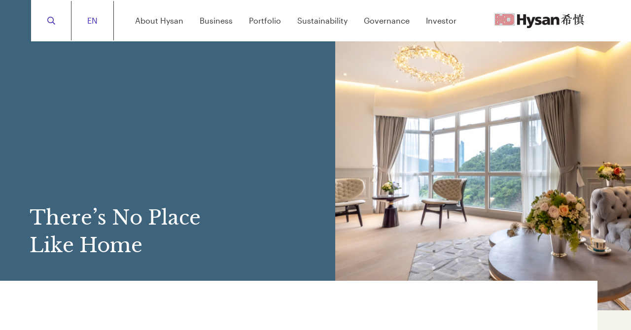

--- FILE ---
content_type: text/html; charset=UTF-8
request_url: https://www.hysan.com.hk/business/residential/
body_size: 10254
content:
<!doctype html>
<!--[if lt IE 9]>
<html class="no-js no-svg ie lt-ie9 lt-ie8 lt-ie7" lang="en-US"> <![endif]-->
<!--[if IE 9]>
<html class="no-js no-svg ie ie9 lt-ie9 lt-ie8" lang="en-US"> <![endif]-->
<!--[if gt IE 9]><!-->
<html
        class="no-js no-svg" lang="en-US"> <!--<![endif]-->
    <head>
        <meta charset="UTF-8"/>
        <meta name="description" content="Hysan Development&#039;s Corporate Website">
        <meta http-equiv="Content-Type" content="text/html; charset=UTF-8"/>
        <meta http-equiv="X-UA-Compatible" content="IE=edge">
        <meta name="viewport" content="width=device-width, initial-scale=1">
        <link rel="pingback" href="https://www.hysan.com.hk/wp/xmlrpc.php"/>
        <link rel="profile" href="http://gmpg.org/xfn/11">

        <link rel="alternate" hreflang="zh-hant" href="https://www.hysan.com.hk/zh-hant/business/residential/" />
<link rel="alternate" hreflang="en" href="https://www.hysan.com.hk/business/residential/" />
<link rel="alternate" hreflang="zh-hans" href="https://www.hysan.com.hk/zh-hans/business/residential/" />

	<!-- This site is optimized with the Yoast SEO plugin v14.8.1 - https://yoast.com/wordpress/plugins/seo/ -->
	<title>Residential - Hysan Development</title>
	<meta name="description" content="Our residential portfolio primarily comprises units in Bamboo Grove, a wholly-owned development in the prestigious Mid-Levels. Find out more." />
	<meta name="robots" content="index, follow" />
	<meta name="googlebot" content="index, follow, max-snippet:-1, max-image-preview:large, max-video-preview:-1" />
	<meta name="bingbot" content="index, follow, max-snippet:-1, max-image-preview:large, max-video-preview:-1" />
	<link rel="canonical" href="https://www.hysan.com.hk/business/residential/" />
	<meta property="og:locale" content="en_US" />
	<meta property="og:type" content="article" />
	<meta property="og:title" content="Residential - Hysan Development" />
	<meta property="og:description" content="Our residential portfolio primarily comprises units in Bamboo Grove, a wholly-owned development in the prestigious Mid-Levels. Find out more." />
	<meta property="og:url" content="https://www.hysan.com.hk/business/residential/" />
	<meta property="og:site_name" content="Hysan Development" />
	<meta property="article:modified_time" content="2024-02-23T11:05:55+00:00" />
	<meta name="twitter:card" content="summary_large_image" />
	<script type="application/ld+json" class="yoast-schema-graph">{"@context":"https://schema.org","@graph":[{"@type":"WebSite","@id":"https://www.hysan.com.hk/#website","url":"https://www.hysan.com.hk/","name":"Hysan Development","description":"Hysan Development&#039;s Corporate Website","potentialAction":[{"@type":"SearchAction","target":"https://www.hysan.com.hk/?s={search_term_string}","query-input":"required name=search_term_string"}],"inLanguage":"en-US"},{"@type":"WebPage","@id":"https://www.hysan.com.hk/business/residential/#webpage","url":"https://www.hysan.com.hk/business/residential/","name":"Residential - Hysan Development","isPartOf":{"@id":"https://www.hysan.com.hk/#website"},"datePublished":"2020-07-21T02:57:40+00:00","dateModified":"2024-02-23T11:05:55+00:00","description":"Our residential portfolio primarily comprises units in Bamboo Grove, a wholly-owned development in the prestigious Mid-Levels. Find out more.","breadcrumb":{"@id":"https://www.hysan.com.hk/business/residential/#breadcrumb"},"inLanguage":"en-US","potentialAction":[{"@type":"ReadAction","target":["https://www.hysan.com.hk/business/residential/"]}]},{"@type":"BreadcrumbList","@id":"https://www.hysan.com.hk/business/residential/#breadcrumb","itemListElement":[{"@type":"ListItem","position":1,"item":{"@type":"WebPage","@id":"https://www.hysan.com.hk/","url":"https://www.hysan.com.hk/","name":"Home"}},{"@type":"ListItem","position":2,"item":{"@type":"WebPage","@id":"https://www.hysan.com.hk/business/","url":"https://www.hysan.com.hk/business/","name":"Business"}},{"@type":"ListItem","position":3,"item":{"@type":"WebPage","@id":"https://www.hysan.com.hk/business/residential/","url":"https://www.hysan.com.hk/business/residential/","name":"Residential"}}]}]}</script>
	<!-- / Yoast SEO plugin. -->


<link rel='dns-prefetch' href='//s.w.org' />
<link rel="alternate" type="application/rss+xml" title="Hysan Development &raquo; Feed" href="https://www.hysan.com.hk/feed/" />
<link rel="alternate" type="application/rss+xml" title="Hysan Development &raquo; Comments Feed" href="https://www.hysan.com.hk/comments/feed/" />
		<script type="text/javascript">
			window._wpemojiSettings = {"baseUrl":"https:\/\/s.w.org\/images\/core\/emoji\/13.0.0\/72x72\/","ext":".png","svgUrl":"https:\/\/s.w.org\/images\/core\/emoji\/13.0.0\/svg\/","svgExt":".svg","source":{"concatemoji":"https:\/\/www.hysan.com.hk\/wp\/wp-includes\/js\/wp-emoji-release.min.js?ver=5.5.5"}};
			!function(e,a,t){var n,r,o,i=a.createElement("canvas"),p=i.getContext&&i.getContext("2d");function s(e,t){var a=String.fromCharCode;p.clearRect(0,0,i.width,i.height),p.fillText(a.apply(this,e),0,0);e=i.toDataURL();return p.clearRect(0,0,i.width,i.height),p.fillText(a.apply(this,t),0,0),e===i.toDataURL()}function c(e){var t=a.createElement("script");t.src=e,t.defer=t.type="text/javascript",a.getElementsByTagName("head")[0].appendChild(t)}for(o=Array("flag","emoji"),t.supports={everything:!0,everythingExceptFlag:!0},r=0;r<o.length;r++)t.supports[o[r]]=function(e){if(!p||!p.fillText)return!1;switch(p.textBaseline="top",p.font="600 32px Arial",e){case"flag":return s([127987,65039,8205,9895,65039],[127987,65039,8203,9895,65039])?!1:!s([55356,56826,55356,56819],[55356,56826,8203,55356,56819])&&!s([55356,57332,56128,56423,56128,56418,56128,56421,56128,56430,56128,56423,56128,56447],[55356,57332,8203,56128,56423,8203,56128,56418,8203,56128,56421,8203,56128,56430,8203,56128,56423,8203,56128,56447]);case"emoji":return!s([55357,56424,8205,55356,57212],[55357,56424,8203,55356,57212])}return!1}(o[r]),t.supports.everything=t.supports.everything&&t.supports[o[r]],"flag"!==o[r]&&(t.supports.everythingExceptFlag=t.supports.everythingExceptFlag&&t.supports[o[r]]);t.supports.everythingExceptFlag=t.supports.everythingExceptFlag&&!t.supports.flag,t.DOMReady=!1,t.readyCallback=function(){t.DOMReady=!0},t.supports.everything||(n=function(){t.readyCallback()},a.addEventListener?(a.addEventListener("DOMContentLoaded",n,!1),e.addEventListener("load",n,!1)):(e.attachEvent("onload",n),a.attachEvent("onreadystatechange",function(){"complete"===a.readyState&&t.readyCallback()})),(n=t.source||{}).concatemoji?c(n.concatemoji):n.wpemoji&&n.twemoji&&(c(n.twemoji),c(n.wpemoji)))}(window,document,window._wpemojiSettings);
		</script>
		<style type="text/css">
img.wp-smiley,
img.emoji {
	display: inline !important;
	border: none !important;
	box-shadow: none !important;
	height: 1em !important;
	width: 1em !important;
	margin: 0 .07em !important;
	vertical-align: -0.1em !important;
	background: none !important;
	padding: 0 !important;
}
</style>
	<link rel='stylesheet' id='wp-block-library-css'  href='https://www.hysan.com.hk/wp/wp-includes/css/dist/block-library/style.min.css?ver=5.5.5' type='text/css' media='all' />
<style id='wp-block-library-inline-css' type='text/css'>
/* Theme Font Styles */
.has-small-font-size {
font-size: 18px;
line-height: 28px;
}
.has-regular-font-size {
font-size: 18px;
line-height: 28px;
}
.has-body-large-font-size {
font-size: 25px;
line-height: 35px;
}
.has-h4-font-size {
font-size: 30px;
line-height: 40px;
}
.has-h3-font-size {
font-size: 30px;
line-height: 40px;
}
.has-h2-font-size {
font-size: 30px;
line-height: 40px;
}
.has-h1-font-size {
font-size: 40px;
line-height: 40px;
}

@media screen and (min-width: 769px) {
.has-small-font-size {
font-size: 18px;
line-height: 28px;
}
.has-regular-font-size {
font-size: 20px;
line-height: 30px;
}
.has-body-large-font-size {
font-size: 40px;
line-height: 50px;
}
.has-h4-font-size {
font-size: 30px;
line-height: 40px;
}
.has-h3-font-size {
font-size: 40px;
line-height: 50px;
}
.has-h2-font-size {
font-size: 60px;
line-height: 70px;
}
.has-h1-font-size {
font-size: 80px;
line-height: 80px;
}

}
/* Theme Color Styles */
.has-hysan-black-color {
color: #383431;
}
.has-hysan-black-background-color {
background-color: #383431;
}
.has-hysan-navy-blue-color {
color: #484a5a;
}
.has-hysan-navy-blue-background-color {
background-color: #484a5a;
}
.has-hysan-powder-blue-color {
color: #e4eff1;
}
.has-hysan-powder-blue-background-color {
background-color: #e4eff1;
}
.has-hysan-amber-color {
color: #f1764d;
}
.has-hysan-amber-background-color {
background-color: #f1764d;
}
.has-hysan-beige-color {
color: #f5f4eb;
}
.has-hysan-beige-background-color {
background-color: #f5f4eb;
}
.has-hysan-dark-moderate-blue-color {
color: #3e637c;
}
.has-hysan-dark-moderate-blue-background-color {
background-color: #3e637c;
}
.has-hysan-light-baby-blue-color {
color: #e6fbff;
}
.has-hysan-light-baby-blue-background-color {
background-color: #e6fbff;
}
.has-hysan-strong-blue-color {
color: #4225b9;
}
.has-hysan-strong-blue-background-color {
background-color: #4225b9;
}
.has-true-black-color {
color: #000000;
}
.has-true-black-background-color {
background-color: #000000;
}
.has-true-white-color {
color: #ffffff;
}
.has-true-white-background-color {
background-color: #ffffff;
}

</style>
<link rel='stylesheet' id='hysan_guten_blocks-cgb-style-css-css'  href='https://www.hysan.com.hk/app/plugins/hysan-guten-blocks/dist/blocks.style.build.css' type='text/css' media='all' />
<link rel='stylesheet' id='jetpack-layout-grid-css'  href='https://www.hysan.com.hk/app/plugins/layout-grid/style.css?ver=1701233783' type='text/css' media='all' />
<link rel='stylesheet' id='wpml-legacy-horizontal-list-0-css'  href='//www.hysan.com.hk/app/plugins/sitepress-multilingual-cms/templates/language-switchers/legacy-list-horizontal/style.css?ver=1' type='text/css' media='all' />
<link rel='stylesheet' id='wppopups-base-css'  href='https://www.hysan.com.hk/app/plugins/wp-popups-lite/src/assets/css/wppopups-base.css?ver=2.1.4.5' type='text/css' media='all' />
<link rel='stylesheet' id='fontaweome-css'  href='https://www.hysan.com.hk/app/themes/ridgepole/ui/fonts/fontawesome-pro-5.11.2-web/css/fontawesome.min.css?ver=5.5.5' type='text/css' media='all' />
<link rel='stylesheet' id='fontaweome-brands-css'  href='https://www.hysan.com.hk/app/themes/ridgepole/ui/fonts/fontawesome-pro-5.11.2-web/css/brands.min.css?ver=5.5.5' type='text/css' media='all' />
<link rel='stylesheet' id='fontaweome-regular-css'  href='https://www.hysan.com.hk/app/themes/ridgepole/ui/fonts/fontawesome-pro-5.11.2-web/css/regular.min.css?ver=5.5.5' type='text/css' media='all' />
<link rel='stylesheet' id='fontaweome-light-css'  href='https://www.hysan.com.hk/app/themes/ridgepole/ui/fonts/fontawesome-pro-5.11.2-web/css/light.min.css?ver=5.5.5' type='text/css' media='all' />
<link rel='stylesheet' id='mcustomscrollbar-css-css'  href='https://www.hysan.com.hk/app/themes/ridgepole/ui/styles/jquery.mCustomScrollbar.css?ver=5.5.5' type='text/css' media='all' />
<link rel='stylesheet' id='hysan/themes/ridgepole/style-css'  href='https://www.hysan.com.hk/app/themes/ridgepole/style.css?ver=2021.1.18T8h9m.54' type='text/css' media='all' />
<link rel='stylesheet' id='tablepress-default-css'  href='https://www.hysan.com.hk/app/plugins/tablepress/css/default.min.css?ver=1.11' type='text/css' media='all' />
<style id='tablepress-default-inline-css' type='text/css'>
.tablepress{width:90%}.tablepress thead th,.tablepress tfoot th{background-color:#f5f4eb}.tablepress-id-14 .row-4 .column-2,.tablepress-id-14 .row-4 .column-3,.tablepress-id-14 .row-4 .column-4,.tablepress-id-14 .row-4 .column-5,.tablepress-id-14 .row-4 .column-6,.tablepress-id-14 .row-13 .column-2,.tablepress-id-14 .row-13 .column-3,.tablepress-id-14 .row-13 .column-4,.tablepress-id-14 .row-13 .column-5,.tablepress-id-14 .row-13 .column-6,.tablepress-id-14 .row-15 .column-2,.tablepress-id-14 .row-15 .column-3,.tablepress-id-14 .row-15 .column-4,.tablepress-id-14 .row-15 .column-5,.tablepress-id-14 .row-15 .column-6,.tablepress-id-14 .row-18 .column-2,.tablepress-id-14 .row-18 .column-3,.tablepress-id-14 .row-18 .column-4,.tablepress-id-14 .row-18 .column-5,.tablepress-id-14 .row-18 .column-6{border-bottom:1px solid #000}.tablepress-id-14 .row-19 .column-2,.tablepress-id-14 .row-19 .column-3,.tablepress-id-14 .row-19 .column-4,.tablepress-id-14 .row-19 .column-5,.tablepress-id-14 .row-19 .column-6,.tablepress-id-14 .row-20 .column-2,.tablepress-id-14 .row-20 .column-3,.tablepress-id-14 .row-20 .column-4,.tablepress-id-14 .row-20 .column-5,.tablepress-id-14 .row-20 .column-6,.tablepress-id-14 .row-21 .column-2,.tablepress-id-14 .row-21 .column-3,.tablepress-id-14 .row-21 .column-4,.tablepress-id-14 .row-21 .column-5,.tablepress-id-14 .row-21 .column-6,.tablepress-id-14 .row-25 .column-2,.tablepress-id-14 .row-25 .column-3,.tablepress-id-14 .row-25 .column-4,.tablepress-id-14 .row-25 .column-5,.tablepress-id-14 .row-25 .column-6,.tablepress-id-14 .row-29 .column-2,.tablepress-id-14 .row-29 .column-3,.tablepress-id-14 .row-29 .column-4,.tablepress-id-14 .row-29 .column-5,.tablepress-id-14 .row-29 .column-6{border-bottom:2px solid #000}.tablepress-id-15 .row-10 .column-2,.tablepress-id-15 .row-10 .column-3,.tablepress-id-15 .row-10 .column-4,.tablepress-id-15 .row-10 .column-5,.tablepress-id-15 .row-10 .column-6,.tablepress-id-15 .row-14 .column-2,.tablepress-id-15 .row-14 .column-3,.tablepress-id-15 .row-14 .column-4,.tablepress-id-15 .row-14 .column-5,.tablepress-id-15 .row-14 .column-6,.tablepress-id-15 .row-18 .column-2,.tablepress-id-15 .row-18 .column-3,.tablepress-id-15 .row-18 .column-4,.tablepress-id-15 .row-18 .column-5,.tablepress-id-15 .row-18 .column-6{border-bottom:1px solid #000}.tablepress-id-15 .row-11 .column-2,.tablepress-id-15 .row-11 .column-3,.tablepress-id-15 .row-11 .column-4,.tablepress-id-15 .row-11 .column-5,.tablepress-id-15 .row-11 .column-6,.tablepress-id-15 .row-15 .column-2,.tablepress-id-15 .row-15 .column-3,.tablepress-id-15 .row-15 .column-4,.tablepress-id-15 .row-15 .column-5,.tablepress-id-15 .row-15 .column-6,.tablepress-id-15 .row-19 .column-2,.tablepress-id-15 .row-19 .column-3,.tablepress-id-15 .row-19 .column-4,.tablepress-id-15 .row-19 .column-5,.tablepress-id-15 .row-19 .column-6{border-bottom:2px solid #000}.tablepress-id-16 .row-4 .column-2,.tablepress-id-16 .row-4 .column-3,.tablepress-id-16 .row-4 .column-4,.tablepress-id-16 .row-4 .column-5,.tablepress-id-16 .row-4 .column-6,.tablepress-id-16 .row-13 .column-2,.tablepress-id-16 .row-13 .column-3,.tablepress-id-16 .row-13 .column-4,.tablepress-id-16 .row-13 .column-5,.tablepress-id-16 .row-13 .column-6,.tablepress-id-16 .row-15 .column-2,.tablepress-id-16 .row-15 .column-3,.tablepress-id-16 .row-15 .column-4,.tablepress-id-16 .row-15 .column-5,.tablepress-id-16 .row-15 .column-6,.tablepress-id-16 .row-18 .column-2,.tablepress-id-16 .row-18 .column-3,.tablepress-id-16 .row-18 .column-4,.tablepress-id-16 .row-18 .column-5,.tablepress-id-16 .row-18 .column-6,.tablepress-id-28 .row-4 .column-2,.tablepress-id-28 .row-4 .column-3,.tablepress-id-28 .row-4 .column-4,.tablepress-id-28 .row-4 .column-5,.tablepress-id-28 .row-4 .column-6,.tablepress-id-28 .row-13 .column-2,.tablepress-id-28 .row-13 .column-3,.tablepress-id-28 .row-13 .column-4,.tablepress-id-28 .row-13 .column-5,.tablepress-id-28 .row-13 .column-6,.tablepress-id-28 .row-15 .column-2,.tablepress-id-28 .row-15 .column-3,.tablepress-id-28 .row-15 .column-4,.tablepress-id-28 .row-15 .column-5,.tablepress-id-28 .row-15 .column-6,.tablepress-id-28 .row-18 .column-2,.tablepress-id-28 .row-18 .column-3,.tablepress-id-28 .row-18 .column-4,.tablepress-id-28 .row-18 .column-5,.tablepress-id-28 .row-18 .column-6{border-bottom:1px solid #000}.tablepress-id-17 .row-10 .column-2,.tablepress-id-17 .row-10 .column-3,.tablepress-id-17 .row-10 .column-4,.tablepress-id-17 .row-10 .column-5,.tablepress-id-17 .row-10 .column-6,.tablepress-id-17 .row-14 .column-2,.tablepress-id-17 .row-14 .column-3,.tablepress-id-17 .row-14 .column-4,.tablepress-id-17 .row-14 .column-5,.tablepress-id-17 .row-14 .column-6,.tablepress-id-17 .row-18 .column-2,.tablepress-id-17 .row-18 .column-3,.tablepress-id-17 .row-18 .column-4,.tablepress-id-17 .row-18 .column-5,.tablepress-id-17 .row-18 .column-6,.tablepress-id-29 .row-10 .column-2,.tablepress-id-29 .row-10 .column-3,.tablepress-id-29 .row-10 .column-4,.tablepress-id-29 .row-10 .column-5,.tablepress-id-29 .row-10 .column-6,.tablepress-id-29 .row-14 .column-2,.tablepress-id-29 .row-14 .column-3,.tablepress-id-29 .row-14 .column-4,.tablepress-id-29 .row-14 .column-5,.tablepress-id-29 .row-14 .column-6,.tablepress-id-29 .row-18 .column-2,.tablepress-id-29 .row-18 .column-3,.tablepress-id-29 .row-18 .column-4,.tablepress-id-29 .row-18 .column-5,.tablepress-id-29 .row-18 .column-6{border-bottom:1px solid #000}.tablepress-id-16 .row-19 .column-2,.tablepress-id-16 .row-19 .column-3,.tablepress-id-16 .row-19 .column-4,.tablepress-id-16 .row-19 .column-5,.tablepress-id-16 .row-19 .column-6,.tablepress-id-16 .row-20 .column-2,.tablepress-id-16 .row-20 .column-3,.tablepress-id-16 .row-20 .column-4,.tablepress-id-16 .row-20 .column-5,.tablepress-id-16 .row-20 .column-6,.tablepress-id-16 .row-21 .column-2,.tablepress-id-16 .row-21 .column-3,.tablepress-id-16 .row-21 .column-4,.tablepress-id-16 .row-21 .column-5,.tablepress-id-16 .row-21 .column-6,.tablepress-id-16 .row-25 .column-2,.tablepress-id-16 .row-25 .column-3,.tablepress-id-16 .row-25 .column-4,.tablepress-id-16 .row-25 .column-5,.tablepress-id-16 .row-25 .column-6,.tablepress-id-16 .row-29 .column-2,.tablepress-id-16 .row-29 .column-3,.tablepress-id-16 .row-29 .column-4,.tablepress-id-16 .row-29 .column-5,.tablepress-id-16 .row-29 .column-6,.tablepress-id-28 .row-19 .column-2,.tablepress-id-28 .row-19 .column-3,.tablepress-id-28 .row-19 .column-4,.tablepress-id-28 .row-19 .column-5,.tablepress-id-28 .row-19 .column-6,.tablepress-id-28 .row-20 .column-2,.tablepress-id-28 .row-20 .column-3,.tablepress-id-28 .row-20 .column-4,.tablepress-id-28 .row-20 .column-5,.tablepress-id-28 .row-20 .column-6,.tablepress-id-28 .row-21 .column-2,.tablepress-id-28 .row-21 .column-3,.tablepress-id-28 .row-21 .column-4,.tablepress-id-28 .row-21 .column-5,.tablepress-id-28 .row-21 .column-6,.tablepress-id-28 .row-25 .column-2,.tablepress-id-28 .row-25 .column-3,.tablepress-id-28 .row-25 .column-4,.tablepress-id-28 .row-25 .column-5,.tablepress-id-28 .row-25 .column-6,.tablepress-id-28 .row-29 .column-2,.tablepress-id-28 .row-29 .column-3,.tablepress-id-28 .row-29 .column-4,.tablepress-id-28 .row-29 .column-5,.tablepress-id-28 .row-29 .column-6,.tablepress-id-17 .row-11 .column-2,.tablepress-id-17 .row-11 .column-3,.tablepress-id-17 .row-11 .column-4,.tablepress-id-17 .row-11 .column-5,.tablepress-id-17 .row-11 .column-6,.tablepress-id-17 .row-15 .column-2,.tablepress-id-17 .row-15 .column-3,.tablepress-id-17 .row-15 .column-4,.tablepress-id-17 .row-15 .column-5,.tablepress-id-17 .row-15 .column-6,.tablepress-id-17 .row-19 .column-2,.tablepress-id-17 .row-19 .column-3,.tablepress-id-17 .row-19 .column-4,.tablepress-id-17 .row-19 .column-5,.tablepress-id-17 .row-19 .column-6,.tablepress-id-29 .row-11 .column-2,.tablepress-id-29 .row-11 .column-3,.tablepress-id-29 .row-11 .column-4,.tablepress-id-29 .row-11 .column-5,.tablepress-id-29 .row-11 .column-6,.tablepress-id-29 .row-15 .column-2,.tablepress-id-29 .row-15 .column-3,.tablepress-id-29 .row-15 .column-4,.tablepress-id-29 .row-15 .column-5,.tablepress-id-29 .row-15 .column-6,.tablepress-id-29 .row-19 .column-2,.tablepress-id-29 .row-19 .column-3,.tablepress-id-29 .row-19 .column-4,.tablepress-id-29 .row-19 .column-5,.tablepress-id-29 .row-19 .column-6{border-bottom:2px solid #000}.tablepress-id-14 .row-21 .column-1,.tablepress-id-14 .row-22 .column-1,.tablepress-id-14 .row-23 .column-1{padding-left:20px}.tablepress-id-14 .column-2,.tablepress-id-18 .column-2,.tablepress-id-15 .column-2,.tablepress-id-16 .column-2,.tablepress-id-28 .column-2,.tablepress-id-19 .column-2,.tablepress-id-17 .column-2,.tablepress-id-29 .column-2,.tablepress-id-30 .column-2{font-weight:700}.tablepress-id-14 .row-2 td,.tablepress-id-15 .row-2 td,.tablepress-id-16 .row-2 td,.tablepress-id-28 .row-2 td,.tablepress-id-17 .row-2 td,.tablepress-id-29 .row-2 td{background-color:#484a5a;color:#fff;font-weight:700}
</style>
<script type='text/javascript' src='https://www.hysan.com.hk/wp/wp-includes/js/jquery/jquery.js?ver=1.12.4-wp' id='jquery-core-js'></script>
<link rel="https://api.w.org/" href="https://www.hysan.com.hk/wp-json/" /><link rel="alternate" type="application/json" href="https://www.hysan.com.hk/wp-json/wp/v2/pages/1001" /><link rel="EditURI" type="application/rsd+xml" title="RSD" href="https://www.hysan.com.hk/wp/xmlrpc.php?rsd" />
<link rel="wlwmanifest" type="application/wlwmanifest+xml" href="https://www.hysan.com.hk/wp/wp-includes/wlwmanifest.xml" /> 
<meta name="generator" content="WordPress 5.5.5" />
<link rel='shortlink' href='https://www.hysan.com.hk/?p=1001' />
		<!-- Custom Logo: hide header text -->
		<style id="custom-logo-css" type="text/css">
			.site-title, .site-description {
				position: absolute;
				clip: rect(1px, 1px, 1px, 1px);
			}
		</style>
		<link rel="alternate" type="application/json+oembed" href="https://www.hysan.com.hk/wp-json/oembed/1.0/embed?url=https%3A%2F%2Fwww.hysan.com.hk%2Fbusiness%2Fresidential%2F" />
<link rel="alternate" type="text/xml+oembed" href="https://www.hysan.com.hk/wp-json/oembed/1.0/embed?url=https%3A%2F%2Fwww.hysan.com.hk%2Fbusiness%2Fresidential%2F&#038;format=xml" />
<meta name="generator" content="WPML ver:4.3.5 stt:59,61,1;" />
<meta name="redi-version" content="1.2.4" /><link rel="icon" href="https://www.hysan.com.hk/app/uploads/2020/06/favicon.ico" sizes="32x32" />
<link rel="icon" href="https://www.hysan.com.hk/app/uploads/2020/06/favicon.ico" sizes="192x192" />
<link rel="apple-touch-icon" href="https://www.hysan.com.hk/app/uploads/2020/06/favicon.ico" />
<meta name="msapplication-TileImage" content="https://www.hysan.com.hk/app/uploads/2020/06/favicon.ico" />
		<style type="text/css" id="wp-custom-css">
			.anniversary_title_groupview {
	display: flex;
	align-items: left;
  justify-content: left;
	@media print, screen and (min-width: 40em) {
		display: flex;
  	align-items: center;
  	justify-content: center;
	}
}

.anniversary_title {
	border-left: #EB7666 5px solid;
	width: auto;
	padding: 0 12px 0 12px;
}

.anniversary_mobile_title {
	text-align: left;
	@media print, screen and (min-width: 40em) {
		text-align: center;
	}
}

.anniversary_padding {
	padding-left: 10%;
	padding-right: 10%;
	display: flex;
  align-items: center;
  justify-content: center;
}

.anniversary_content {
	@media print, screen and (min-width: 1440px) {
		width: 1152px;
	}
}

.anniversary_chairman_content {
	margin-left: 10%;
	margin-right: 10%;
	@media print, screen and (min-width: 40em) {
		margin-left: 32px;
		margin-right: 0;
	}
}

.anniversary_chairman_padding {
	padding-bottom: 10%;
	@media print, screen and (min-width: 40em) {
		padding-left: 10%;
		padding-right: 10%;
	}
}

.anniversary_chairman_view {
	height: 0;
	display: none;
	@media print, screen and (min-width: 40em) {
		display: flex;
		height: 120px;
	}
}

.anniversary_chairman_image {

}

.social_groupview {
	@media print, screen and (min-width: 40em) {
		height: 320px;
		padding-left: 10%;
		padding-right: 10%;
	}
	background-color: transparent;
}

.social_button_groupview {
	@media print, screen and (min-width: 40em) {
		margin-top: -40px;
	}
}		</style>
		

            </head>
<body class="page-template-default page page-id-1001 page-child parent-pageid-282 wp-custom-logo" data-template="layouts/base.twig">


<a class="skip-link screen-reader-text show-on-focus" href="#site-content">Skip to content</a>


<div class="sticky-header-wrapper">
    <div data-sticky-container>
        <div class="sticky-header is-stuck" data-sticky data-options="anchor: site; marginTop: 0; stickyOn: small;">
            <header id="masthead" class="header" role="banner">
                                    <div class="title-bar" data-responsive-toggle="responsive-menu" data-hide-for="xlarge">
    <button class="menu-icon" type="button" data-toggle="responsive-menu">
        <div class="hamburger-box">
            <div class="hamburger-inner"></div>
        </div>
    </button>
            <a href="https://www.hysan.com.hk/" class="custom-logo-link" rel="home"><img width="184" height="31" src="https://www.hysan.com.hk/app/uploads/2020/06/logo-top.png" class="custom-logo" alt="Hysan Development" /></a>
    </div>
<div class="top-bar" id="responsive-menu">
    
    <div class="top-bar-right">

        <ul class="menu reverse dropdown vertical language-switcher large-horizontal" data-dropdown-menu data-responsive-menu="drilldown large-dropdown" data-animate-height="true">
                        <li class="top-bar-section site-logo-wrapper">
                                    <a href="https://www.hysan.com.hk/" class="custom-logo-link" rel="home"><img width="184" height="31" src="https://www.hysan.com.hk/app/uploads/2020/06/logo-top.png" class="custom-logo" alt="Hysan Development" /></a>
                                <div class="site-title" role="banner">
                    <a class="site-title__link" href="https://www.hysan.com.hk" rel="home">Hysan Development</a>
                </div>
                            </li>
            <li class="top-bar-section page-item">
                                <nav
                        aria-labelledby="nav-menu-3-heading"
                        class="nav-menu masthead-menu"
                        data-theme-location="masthead-menu"
                        id="nav-menu-3"
                        role="navigation">

                    <h2 id="nav-menu-3-heading" class="nav-menu-heading show-for-sr">Header</h2>

                    <ul id="menu-3" class="menu vertical xlarge-horizontal menu-site" data-responsive-menu="drilldown xlarge-dropdown" data-animate-height="true">

                                                    <li id="menu-item-300" class="mega-menu multi-column menu-item-first-level menu-item menu-item-type-post_type menu-item-object-page menu-item-300 menu-item-has-children">

                                                                                                                                                                                                                                                                                                <a
                                        href="https://www.hysan.com.hk/about/"
                                                                                                                                                        >
                                                                        About Hysan</a>

                                
                                                                        <ul class="menu">
                    <li id="menu-item-994" class=" menu-item menu-item-type-post_type menu-item-object-page menu-item-994">
                <a
                        href="https://www.hysan.com.hk/about/strategy/"
                                                                                        >Strategy</a>

                
                            </li>
                    <li id="menu-item-995" class=" menu-item menu-item-type-post_type menu-item-object-page menu-item-995">
                <a
                        href="https://www.hysan.com.hk/about/leadership/"
                                                                                        >Leadership</a>

                
                            </li>
                    <li id="menu-item-993" class=" menu-item menu-item-type-post_type menu-item-object-page menu-item-993">
                <a
                        href="https://www.hysan.com.hk/about/history/"
                                                                                        >History</a>

                
                            </li>
                    <li id="menu-item-25500" class=" menu-item menu-item-type-post_type menu-item-object-page menu-item-25500">
                <a
                        href="https://www.hysan.com.hk/100-years-anniversary/"
                                                                                        >The 100th Anniversary</a>

                
                            </li>
            </ul>
                                                            </li>
                                                    <li id="menu-item-299" class="mega-menu multi-column menu-item-first-level menu-item menu-item-type-post_type menu-item-object-page current-page-ancestor current-menu-ancestor current-menu-parent current-page-parent current_page_parent current_page_ancestor menu-item-299 menu-item-has-children">

                                                                                                                                                                                                                                                                                                <a
                                        href="https://www.hysan.com.hk/business/"
                                                                                                                                                        >
                                                                        Business</a>

                                
                                                                        <ul class="menu">
                    <li id="menu-item-1008" class=" menu-item menu-item-type-post_type menu-item-object-page menu-item-1008">
                <a
                        href="https://www.hysan.com.hk/business/office/"
                                                                                        >Office</a>

                
                            </li>
                    <li id="menu-item-1010" class=" menu-item menu-item-type-post_type menu-item-object-page menu-item-1010">
                <a
                        href="https://www.hysan.com.hk/business/retail/"
                                                                                        >Retail</a>

                
                            </li>
                    <li id="menu-item-1009" class=" menu-item menu-item-type-post_type menu-item-object-page current-menu-item page_item page-item-1001 current_page_item menu-item-1009">
                <a
                        href="https://www.hysan.com.hk/business/residential/"
                                                                                        >Residential</a>

                
                            </li>
                    <li id="menu-item-21352" class=" menu-item menu-item-type-post_type menu-item-object-page menu-item-21352">
                <a
                        href="https://www.hysan.com.hk/business/core-reinforcement-and-growth-pillars/"
                                                                                        >Core Reinforcement and Growth Pillars</a>

                
                            </li>
            </ul>
                                                            </li>
                                                    <li id="menu-item-298" class="mega-menu multi-column menu-item-first-level menu-item menu-item-type-post_type menu-item-object-page menu-item-298 menu-item-has-children">

                                                                                                                                                                                                                                                                                                <a
                                        href="https://www.hysan.com.hk/portfolio/"
                                                                                                                                                        >
                                                                        Portfolio</a>

                                
                                                                        <ul class="menu">
                    <li id="menu-item-307" class=" menu-item menu-item-type-post_type menu-item-object-investment_item menu-item-307">
                <a
                        href="https://www.hysan.com.hk/portfolio/hysan-place/"
                                                                                        >Hysan Place</a>

                
                            </li>
                    <li id="menu-item-985" class=" menu-item menu-item-type-post_type menu-item-object-investment_item menu-item-985">
                <a
                        href="https://www.hysan.com.hk/portfolio/lee-garden-one/"
                                                                                        >Lee Garden One</a>

                
                            </li>
                    <li id="menu-item-988" class=" menu-item menu-item-type-post_type menu-item-object-investment_item menu-item-988">
                <a
                        href="https://www.hysan.com.hk/portfolio/lee-garden-two/"
                                                                                        >Lee Garden Two</a>

                
                            </li>
                    <li id="menu-item-987" class=" menu-item menu-item-type-post_type menu-item-object-investment_item menu-item-987">
                <a
                        href="https://www.hysan.com.hk/portfolio/lee-garden-three/"
                                                                                        >Lee Garden Three</a>

                
                            </li>
                    <li id="menu-item-306" class=" menu-item menu-item-type-post_type menu-item-object-investment_item menu-item-306">
                <a
                        href="https://www.hysan.com.hk/portfolio/lee-garden-five/"
                                                                                        >Lee Garden Five</a>

                
                            </li>
                    <li id="menu-item-986" class=" menu-item menu-item-type-post_type menu-item-object-investment_item menu-item-986">
                <a
                        href="https://www.hysan.com.hk/portfolio/lee-garden-six/"
                                                                                        >Lee Garden Six</a>

                
                            </li>
                    <li id="menu-item-305" class=" menu-item menu-item-type-post_type menu-item-object-investment_item menu-item-305">
                <a
                        href="https://www.hysan.com.hk/portfolio/lee-theatre-plaza/"
                                                                                        >Lee Theatre Plaza</a>

                
                            </li>
                    <li id="menu-item-989" class=" menu-item menu-item-type-post_type menu-item-object-investment_item menu-item-989">
                <a
                        href="https://www.hysan.com.hk/portfolio/leighton-centre/"
                                                                                        >Leighton Centre</a>

                
                            </li>
                    <li id="menu-item-308" class=" menu-item menu-item-type-post_type menu-item-object-investment_item menu-item-308">
                <a
                        href="https://www.hysan.com.hk/portfolio/one-hysan-avenue/"
                                                                                        >One Hysan Avenue</a>

                
                            </li>
                    <li id="menu-item-984" class=" menu-item menu-item-type-post_type menu-item-object-investment_item menu-item-984">
                <a
                        href="https://www.hysan.com.hk/portfolio/bamboo-grove/"
                                                                                        >Bamboo Grove</a>

                
                            </li>
                    <li id="menu-item-2449" class=" menu-item menu-item-type-post_type menu-item-object-investment_item menu-item-2449">
                <a
                        href="https://www.hysan.com.hk/portfolio/lee-gardens-appartments/"
                                                                                        >Lee Gardens Apartments</a>

                
                            </li>
                    <li id="menu-item-2450" class=" menu-item menu-item-type-post_type menu-item-object-investment_item menu-item-2450">
                <a
                        href="https://www.hysan.com.hk/portfolio/bizhouse/"
                                                                                        >Bizhouse</a>

                
                            </li>
                    <li id="menu-item-21517" class=" menu-item menu-item-type-post_type menu-item-object-investment_item menu-item-21517">
                <a
                        href="https://www.hysan.com.hk/portfolio/lee-gardens-shanghai/"
                                                                                        >Lee Gardens Shanghai</a>

                
                            </li>
                    <li id="menu-item-2451" class=" menu-item menu-item-type-post_type menu-item-object-investment_item menu-item-2451">
                <a
                        href="https://www.hysan.com.hk/portfolio/grand-gateway-66/"
                                                                                        >Grand Gateway 66</a>

                
                            </li>
            </ul>
                                                            </li>
                                                    <li id="menu-item-297" class="mega-menu multi-column menu-item-first-level menu-item menu-item-type-post_type menu-item-object-page menu-item-297 menu-item-has-children">

                                                                                                                                                                                                                                                                                                <a
                                        href="https://www.hysan.com.hk/sustainability/"
                                                                                                                                                        >
                                                                        Sustainability</a>

                                
                                                                        <ul class="menu">
                    <li id="menu-item-1189" class=" menu-item menu-item-type-post_type menu-item-object-page menu-item-1189">
                <a
                        href="https://www.hysan.com.hk/sustainability/environment/"
                                                                                        >Environment</a>

                
                            </li>
                    <li id="menu-item-1018" class=" menu-item menu-item-type-post_type menu-item-object-page menu-item-1018">
                <a
                        href="https://www.hysan.com.hk/sustainability/community/"
                                                                                        >Community</a>

                
                            </li>
                    <li id="menu-item-1019" class=" menu-item menu-item-type-post_type menu-item-object-page menu-item-1019">
                <a
                        href="https://www.hysan.com.hk/sustainability/people/"
                                                                                        >People</a>

                
                            </li>
                    <li id="menu-item-24226" class=" menu-item menu-item-type-custom menu-item-object-custom menu-item-24226">
                <a
                        href="/governance/"
                                                                                        >Governance</a>

                
                            </li>
            </ul>
                                                            </li>
                                                    <li id="menu-item-296" class="mega-menu multi-column menu-item-first-level menu-item menu-item-type-post_type menu-item-object-page menu-item-296 menu-item-has-children">

                                                                                                                                                                                                                                                                                                <a
                                        href="https://www.hysan.com.hk/governance/"
                                                                                                                                                        >
                                                                        Governance</a>

                                
                                                                        <ul class="menu">
                    <li id="menu-item-4039" class=" menu-item menu-item-type-post_type menu-item-object-page menu-item-4039">
                <a
                        href="https://www.hysan.com.hk/governance/our-corporate-governance-structure/"
                                                                                        >Our Corporate Governance Structure</a>

                
                            </li>
                    <li id="menu-item-1025" class=" menu-item menu-item-type-post_type menu-item-object-page menu-item-1025">
                <a
                        href="https://www.hysan.com.hk/governance/compliance-reports/"
                                                                                        >Compliance Reports</a>

                
                            </li>
                    <li id="menu-item-1026" class=" menu-item menu-item-type-post_type menu-item-object-page menu-item-1026">
                <a
                        href="https://www.hysan.com.hk/governance/group-policies-and-governance-guidelines/"
                                                                                        >Group Policies and Governance</a>

                
                            </li>
                    <li id="menu-item-4701" class=" menu-item menu-item-type-post_type menu-item-object-page menu-item-4701">
                <a
                        href="https://www.hysan.com.hk/governance/corporate-governance-awards/"
                                                                                        >Corporate Governance Awards</a>

                
                            </li>
            </ul>
                                                            </li>
                                                    <li id="menu-item-295" class="mega-menu multi-column menu-item-first-level menu-item menu-item-type-post_type menu-item-object-page menu-item-295 menu-item-has-children">

                                                                                                                                                                                                                                                                                                <a
                                        href="https://www.hysan.com.hk/investor/"
                                                                                                                                                        >
                                                                        Investor</a>

                                
                                                                        <ul class="menu">
                    <li id="menu-item-2374" class=" menu-item menu-item-type-post_type menu-item-object-page menu-item-2374">
                <a
                        href="https://www.hysan.com.hk/investor/financial-highlights/"
                                                                                        >Financial Highlights</a>

                
                            </li>
                    <li id="menu-item-11062" class=" menu-item menu-item-type-post_type menu-item-object-page menu-item-11062">
                <a
                        href="https://www.hysan.com.hk/investor/news/"
                                                                                        >News / Announcements / Circulars</a>

                
                            </li>
                    <li id="menu-item-1874" class=" menu-item menu-item-type-post_type menu-item-object-page menu-item-1874">
                <a
                        href="https://www.hysan.com.hk/investor/results-presentations/"
                                                                                        >Results &#038; Presentations</a>

                
                            </li>
                    <li id="menu-item-1941" class=" menu-item menu-item-type-post_type menu-item-object-page menu-item-1941">
                <a
                        href="https://www.hysan.com.hk/investor/financial-reports/"
                                                                                        >Financial Reports</a>

                
                            </li>
                    <li id="menu-item-1187" class=" menu-item menu-item-type-post_type menu-item-object-page menu-item-1187">
                <a
                        href="https://www.hysan.com.hk/investor/share-performance/"
                                                                                        >Share Performance</a>

                
                            </li>
                    <li id="menu-item-2369" class=" menu-item menu-item-type-post_type menu-item-object-page menu-item-2369">
                <a
                        href="https://www.hysan.com.hk/investor/shareholder-information/"
                                                                                        >Shareholder Information</a>

                
                            </li>
                    <li id="menu-item-4027" class=" menu-item menu-item-type-post_type menu-item-object-page menu-item-4027">
                <a
                        href="https://www.hysan.com.hk/investor/shareholder-services/"
                                                                                        >Shareholder Services / Corporate Communications / Lost Share Certificate</a>

                
                            </li>
            </ul>
                                                            </li>
                        
                    </ul>

                </nav>
            </li>
                            <li class="top-bar-section has-top-bar-separator lang-menu">
                                                                                                                    <div class="btn-change-lang">EN</div>
                                                                                                                                                                <div class="btn-change-lang">
                                <a href="https://www.hysan.com.hk/zh-hant/business/residential/" alt="zh-hant">繁</a>
                            </div>
                                                                                                                                            <div class="btn-change-lang">
                                <a href="https://www.hysan.com.hk/zh-hans/business/residential/" alt="zh-hans">简</a>
                            </div>
                                                                    <ul class="language-switcher vertical menu">
                                    <li class="site-language language-switcher-item ">
                    <a href="https://www.hysan.com.hk/zh-hant/business/residential/" alt="zh-hant">繁</a>
                </li>
                                                                    <li class="site-language language-switcher-item ">
                    <a href="https://www.hysan.com.hk/zh-hans/business/residential/" alt="zh-hans">简</a>
                </li>
                        </ul>
                </li>
                        <li id="search-trigger" class="top-bar-section has-top-bar-separator">
                <span>
                    <i class="far fa-search"></i>
                </span>
            </li>
        </ul>
        <div class="search-form-wrapper">
            <div class="btn-clear-search far fa-times"></div>
            <form role="search" method="get" class="search-form searchform" action="https://www.hysan.com.hk">
    <label for="s" class="screen-reader-text show-for-sr">Search</label>

    <input
            id="s"
            name="s"
            type="search"
            class="searchform__field search-field"
            placeholder="Search"
            value="">

    <input
            type="submit"
            class="search-submit"
            value="Search">
    <i class="far fa-search" aria-hidden="true"></i>
</form>
        </div>

    </div>
</div>
                            </header>
        </div>
    </div>
</div>

<main id="site-content" class="" role="main" tabindex="0">
    
        <article id="post-1001" class="post-1001 page type-page status-publish hentry">
        <header class="article-header">
            <h2 class="article-h1">Residential</h2>
        </header>
        <div class="article-body">
            <section class="article-content">
                
<div class="wp-block-cgb-block-block-hero-subpage hero-banner-outer-wrapper" style=" background-color:&#x23;3e637c; ">
    <div class="hero-banner-inner-wrapper">
        <div class="hero-title-wrapper">
            <h1 class="hero-title">There’s No Place Like Home </h1>
        </div>
        <div class="hero-banner-wrapper desktop">
            <img class="hero-media" src="https://www.hysan.com.hk/app/uploads/2020/09/Hysan_Business_Residential_Header2.jpg"/>
        </div>
                                            <div class="hero-banner-wrapper mobile">
            <img class="hero-media" src="https://www.hysan.com.hk/app/uploads/2020/12/Hysan_Business_Residential_Header2-01-3.png"/>
        </div>
    </div>
</div>


<div class="wp-block-group leading-paragraph-wrapper has-hysan-beige-background-color has-background"><div class="wp-block-group__inner-container">
<div class="wp-block-group breadcrumbs-wrapper has-true-white-background-color has-background"><div class="wp-block-group__inner-container"><span><span><a href="https://www.hysan.com.hk/">Home</a> » <span><a href="https://www.hysan.com.hk/business/">Business</a> » <span class="breadcrumb_last" aria-current="page">Residential</span></span></span></span>
</div></div>



<div class="wp-block-group extend-color-left has-true-white-background-color has-background"><div class="wp-block-group__inner-container">
<p class="has-body-large-font-size">Our residential portfolio primarily comprises units in Bamboo Grove, a wholly-owned development in the prestigious Mid-Levels, and Lee Gardens Apartments situated in Hong Kong’s vibrant commercial heart.</p>
</div></div>
</div></div>




<section
        key="container"
        class="wp-block-cgb-block-block-one-col-txt-img-link txt-left-img-right"
        >
    <div class="section-inner-wrapper">
        <div class="txt-wrapper">
            <h2 class="section-title">Bamboo Grove</h2>
            <div class="section-content"><p>Bamboo Grove&#8217;s international tenant community enjoys superb public transport links, property services, and full clubhouse and sports facilities. Personalised resident services deliver the ultimate in modern living at this aspirational address.</p>
</div>
                            <a href="https://www.hysan.com.hk/portfolio/bamboo-grove/" class="btn-read-more" target="_self">
                    Bamboo Grove
                    <i class="far fa-arrow-right"></i>
                </a>
                    </div>
        <div class="img-wrapper">
            <img class="content-img" src="https://www.hysan.com.hk/app/uploads/2020/09/Hysan_Business_Residential_Offering-T2.jpg"/>
        </div>
    </div>
</section>


<div style="height:50px" aria-hidden="true" class="wp-block-spacer"></div>




<section
        key="container"
        class="wp-block-cgb-block-block-one-col-txt-img-link txt-right-img-left"
        >
    <div class="section-inner-wrapper">
        <div class="txt-wrapper">
            <h2 class="section-title">Lee Gardens Apartments</h2>
            <div class="section-content"><p>Located in the heart of Causeway Bay, Lee Gardens Apartments provide a quality selection of stylish studios and 1-bedroom serviced apartments with unbeatable advantages of a perfect location and flexible leasing terms.</p>
</div>
                            <a href="https://www.hysan.com.hk/portfolio/lee-gardens-appartments/" class="btn-read-more" target="_self">
                    Lee Gardens Apartments
                    <i class="far fa-arrow-right"></i>
                </a>
                    </div>
        <div class="img-wrapper">
            <img class="content-img" src="https://www.hysan.com.hk/app/uploads/2020/08/Hysan_Portfolio_Apartment_Slideshow1.jpg"/>
        </div>
    </div>
</section>


<div style="height:100px" aria-hidden="true" class="wp-block-spacer"></div>



<section class="wp-block-cgb-block-block-contact-details contact-details-wrapper"></section>




    <section class="wp-block-cgb-block-block-contact-details contact-details-wrapper">
                    <div class="wp-block-cgb-block-block-contact-details-item contact-details-item-container">
                <div class="contact-details-item-wrapper">
                                            <h2 class="contact-details-item">Residential Leasing Enquiries</h2>
                                        <div class="contact-details-content-wrapper">
                                                    <h2 class="contact-details-item">Find out more about Bamboo Grove’s current leasing opportunities at <a href="http://www.bamboogrove.com.hk" target="_blank">bamboogrove.com.hk</a></h2>
                                                                            <div class="contact-details-item">
                                <label class="contact-details-item-lb">Tel</label>
                                <div class="contact-details-item-txt">(852) 6793 2655</div>
                            </div>
                                                                            <div class="contact-details-item">
                                <label class="contact-details-item-lb">Email</label>
                                <a href="mailto:residential@hysan.com.hk">residential@hysan.com.hk</a>
                            </div>
                                                                    </div>
                </div>
            </div>
            </section>



<p></p>

            </section>
        </div>
    </article>

    </main>

    <footer id="colophon" class="has-hysan-black-background-color has-true-white-color" data-aos-offset="-500" data-aos-delay="500">
        <div class="grid-x">

	<div class="cell medium-6">
		<div id="colophon-call-to-action-sidebar">
			<section id="text-2" class="widget widget_text"><h2 class="widget-title screen-reader-text show-on-focus">Leasing</h2>			<div class="textwidget"></div>
		</section>
		</div>
	</div>

	<div class="cell medium-6">
			<nav id="nav-colophon" class="nav-colophon">
				    <ul class="vertical medium-horizontal menu">
                    <li id="menu-item-748" class=" menu-item menu-item-type-post_type menu-item-object-page menu-item-748">
                <a
                        href="https://www.hysan.com.hk/investor/news/"
                                                                                        >News / Announcements / Circulars</a>

                
                            </li>
                    <li id="menu-item-1793" class=" menu-item menu-item-type-post_type menu-item-object-page menu-item-1793">
                <a
                        href="https://www.hysan.com.hk/careers/"
                                                                                        >Careers</a>

                
                            </li>
                    <li id="menu-item-1419" class=" menu-item menu-item-type-post_type menu-item-object-page menu-item-1419">
                <a
                        href="https://www.hysan.com.hk/contact-us/"
                                                                                        >Contact Us</a>

                
                            </li>
            </ul>
			</nav>
	</div>

	<div class="cell medium-6">
		<div id="colophon-sidebar">
			<section id="text_icl-3" class="widget widget_text_icl"><h2 class="widget-title screen-reader-text show-on-focus">Contact Info</h2>		<div class="textwidget"><a href="/legal-notice/">Legal Notice</a><br>
<a href="/privacy-policy-statement/">Privacy Policy Statement</a></div>
		</section>
		</div>
	</div>

	<div class="cell medium-6">
			<a href="javascript: void(0)" onclick="window.scrollTo({ top: 0, behavior: 'smooth' });">
				<span class="show-for-sr">Back to top</span>
				<span class="arrow-up" aria-hidden="true"><i class="far fa-arrow-up fa-2x"></i></span>
			</a>
	</div>

</div>                <div class="site_copyright">©2026 Hysan. All Rights Reserved</div>
    </footer>


<div class="wppopups-whole" style="display: none"></div><script type='text/javascript' src='https://www.hysan.com.hk/wp/wp-includes/js/dist/vendor/wp-polyfill.min.js?ver=7.4.4' id='wp-polyfill-js'></script>
<script type='text/javascript' id='wp-polyfill-js-after'>
( 'fetch' in window ) || document.write( '<script src="https://www.hysan.com.hk/wp/wp-includes/js/dist/vendor/wp-polyfill-fetch.min.js?ver=3.0.0"></scr' + 'ipt>' );( document.contains ) || document.write( '<script src="https://www.hysan.com.hk/wp/wp-includes/js/dist/vendor/wp-polyfill-node-contains.min.js?ver=3.42.0"></scr' + 'ipt>' );( window.DOMRect ) || document.write( '<script src="https://www.hysan.com.hk/wp/wp-includes/js/dist/vendor/wp-polyfill-dom-rect.min.js?ver=3.42.0"></scr' + 'ipt>' );( window.URL && window.URL.prototype && window.URLSearchParams ) || document.write( '<script src="https://www.hysan.com.hk/wp/wp-includes/js/dist/vendor/wp-polyfill-url.min.js?ver=3.6.4"></scr' + 'ipt>' );( window.FormData && window.FormData.prototype.keys ) || document.write( '<script src="https://www.hysan.com.hk/wp/wp-includes/js/dist/vendor/wp-polyfill-formdata.min.js?ver=3.0.12"></scr' + 'ipt>' );( Element.prototype.matches && Element.prototype.closest ) || document.write( '<script src="https://www.hysan.com.hk/wp/wp-includes/js/dist/vendor/wp-polyfill-element-closest.min.js?ver=2.0.2"></scr' + 'ipt>' );
</script>
<script type='text/javascript' src='https://www.hysan.com.hk/wp/wp-includes/js/dist/hooks.min.js?ver=fd4cfce4ee6f38b4c8fb837fa537df14' id='wp-hooks-js'></script>
<script type='text/javascript' id='wppopups-js-extra'>
/* <![CDATA[ */
var wppopups_vars = {"is_admin":"","ajax_url":"https:\/\/www.hysan.com.hk\/wp\/wp-admin\/admin-ajax.php?lang=en","pid":"1001","is_front_page":"","is_blog_page":"","is_category":"","site_url":"https:\/\/www.hysan.com.hk\/wp","is_archive":"","is_search":"","is_singular":"1","is_preview":"","facebook":"","twitter":"","val_required":"This field is required.","val_url":"Please enter a valid URL.","val_email":"Please enter a valid email address.","val_number":"Please enter a valid number.","val_checklimit":"You have exceeded the number of allowed selections: {#}.","val_limit_characters":"{count} of {limit} max characters.","val_limit_words":"{count} of {limit} max words."};
/* ]]> */
</script>
<script type='text/javascript' src='https://www.hysan.com.hk/app/plugins/wp-popups-lite/src/assets/js/wppopups.js?ver=2.1.4.5' id='wppopups-js'></script>
<script type='text/javascript' src='https://www.hysan.com.hk/app/themes/ridgepole/ui/scripts/jquery.mCustomScrollbar.js?ver=2021.1.18T8h9m.54' id='hysan/themes/ridgepole/scripts/mcustomscrollbar-js'></script>
<script type='text/javascript' id='hysan/themes/ridgepole/scripts/base-js-extra'>
/* <![CDATA[ */
var wpAdminAjax = {"ajaxUrl":"https:\/\/www.hysan.com.hk\/wp\/wp-admin\/admin-ajax.php","nonce":"a8883a225b"};
/* ]]> */
</script>
<script type='text/javascript' src='https://www.hysan.com.hk/app/themes/ridgepole/ui/scripts/base.js?ver=2021.1.18T8h9m.54' id='hysan/themes/ridgepole/scripts/base-js'></script>
<script type='text/javascript' src='https://www.hysan.com.hk/app/plugins/page-links-to/dist/new-tab.js?ver=3.3.6' id='page-links-to-js'></script>
<script type='text/javascript' src='https://www.hysan.com.hk/wp/wp-includes/js/wp-embed.min.js?ver=5.5.5' id='wp-embed-js'></script>

<script type="text/javascript" src="/_Incapsula_Resource?SWJIYLWA=719d34d31c8e3a6e6fffd425f7e032f3&ns=2&cb=1578440711" async></script></body>
</html>


--- FILE ---
content_type: text/css
request_url: https://www.hysan.com.hk/app/plugins/hysan-guten-blocks/dist/blocks.style.build.css
body_size: -142
content:
.wp-block, .wp-block[data-align="wide"], .wp-block[data-align="full"] {
  max-width: none; }
.wp-block, .wp-block[data-align="wide"], .wp-block[data-align="full"] {
  max-width: none; }
.wp-block, .wp-block[data-align="wide"], .wp-block[data-align="full"] {
  max-width: none; }
.wp-block, .wp-block[data-align="wide"], .wp-block[data-align="full"] {
  max-width: none; }
.wp-block, .wp-block[data-align="wide"], .wp-block[data-align="full"] {
  max-width: none; }
.wp-block, .wp-block[data-align="wide"], .wp-block[data-align="full"] {
  max-width: none; }
.wp-block, .wp-block[data-align="wide"], .wp-block[data-align="full"] {
  max-width: none; }
.wp-block, .wp-block[data-align="wide"], .wp-block[data-align="full"] {
  max-width: none; }
.wp-block, .wp-block[data-align="wide"], .wp-block[data-align="full"] {
  max-width: none; }
.wp-block, .wp-block[data-align="wide"], .wp-block[data-align="full"] {
  max-width: none; }


--- FILE ---
content_type: text/css
request_url: https://www.hysan.com.hk/app/themes/ridgepole/style.css?ver=2021.1.18T8h9m.54
body_size: 41823
content:
@charset "UTF-8";
/*!
Theme Name: Ridgepole
Author: Hysan
Author URI: https://www.hysan.com.hk/
Description: The Timber-based WordPress theme for the 2020 version of hysan.com.hk. Based on Foundation 6.
Version: 2021.1.18T8h9m.54
License: UNLICENSED
Text Domain: ridgepole
*/
/**
 * Foundation for Sites
 * Version 6.6.3
 * https://get.foundation
 * Licensed under MIT Open Source
 */
@import url("https://fonts.googleapis.com/css2?family=Libre+Baskerville:ital,wght@0,400;0,700;1,400&display=swap");
@import url("https://fonts.googleapis.com/css2?family=Noto+Sans+TC:wght@500&family=Noto+Serif+TC:wght@500&display=swap");
@import url('https://fonts.googleapis.com/css2?family=Noto+Sans+SC:wght@500&family=Noto+Serif+SC:wght@500&display=swap');
@media print, screen and (min-width: 40em) {
  .reveal, .reveal.tiny, .reveal.small, .reveal.large {
    right: auto;
    left: auto;
    margin: 0 auto; } }

/*! normalize.css v8.0.0 | MIT License | github.com/necolas/normalize.css */
html {
  line-height: 1.15;
  -webkit-text-size-adjust: 100%; }

html[lang="en-US"] {
  font-family: "Graphik", "Helvetica Neue", Helvetica, Roboto, Arial, sans-serif; }

html[lang="zh-hant"] {
  font-family: "Graphik", "Noto Sans TC", "Helvetica Neue", Helvetica, Roboto, Arial, sans-serif; }

html[lang="zh-hans"] {
  font-family: "Graphik", "Noto Sans SC", "Helvetica Neue", Helvetica, Roboto, Arial, sans-serif; }

body {
  margin: 0; }

h1 {
  font-size: 2em;
  margin: 0.67em 0; }

hr {
  box-sizing: content-box;
  height: 0;
  overflow: visible; }

pre {
  font-family: monospace, monospace;
  font-size: 1em; }

a {
  background-color: transparent; }

abbr[title] {
  border-bottom: none;
  text-decoration: underline;
  -webkit-text-decoration: underline dotted;
          text-decoration: underline dotted; }

b,
strong {
  font-weight: bolder; }

code,
kbd,
samp {
  font-family: monospace, monospace;
  font-size: 1em; }

small {
  font-size: 80%; }

sub,
sup {
  font-size: 75%;
  line-height: 0;
  position: relative;
  vertical-align: baseline; }

sub {
  bottom: -0.25em; }

sup {
  top: -0.5em; }

img {
  border-style: none; }

button,
input,
optgroup,
select,
textarea {
  font-family: inherit;
  font-size: 100%;
  line-height: 1.15;
  margin: 0; }

button,
input {
  overflow: visible; }

button,
select {
  text-transform: none; }

button,
[type="button"],
[type="reset"],
[type="submit"] {
  -webkit-appearance: button; }

button::-moz-focus-inner,
[type="button"]::-moz-focus-inner,
[type="reset"]::-moz-focus-inner,
[type="submit"]::-moz-focus-inner {
  border-style: none;
  padding: 0; }

button:-moz-focusring,
[type="button"]:-moz-focusring,
[type="reset"]:-moz-focusring,
[type="submit"]:-moz-focusring {
  outline: 1px dotted ButtonText; }

fieldset {
  padding: 0.35em 0.75em 0.625em; }

legend {
  box-sizing: border-box;
  color: inherit;
  display: table;
  max-width: 100%;
  padding: 0;
  white-space: normal; }

progress {
  vertical-align: baseline; }

textarea {
  overflow: auto; }

[type="checkbox"],
[type="radio"] {
  box-sizing: border-box;
  padding: 0; }

[type="number"]::-webkit-inner-spin-button,
[type="number"]::-webkit-outer-spin-button {
  height: auto; }

[type="search"] {
  -webkit-appearance: textfield;
  outline-offset: -2px; }

[type="search"]::-webkit-search-decoration {
  -webkit-appearance: none; }

::-webkit-file-upload-button {
  -webkit-appearance: button;
  font: inherit; }

details {
  display: block; }

summary {
  display: list-item; }

template {
  display: none; }

[hidden] {
  display: none; }

.foundation-mq {
  font-family: "small=0em&medium=40em&large=64em&xlarge=75em&xxlarge=90em"; }

html {
  box-sizing: border-box;
  font-size: 100%; }

*,
*::before,
*::after {
  box-sizing: inherit; }

body {
  margin: 0;
  padding: 0;
  background: #fefefe;
  font-weight: normal;
  line-height: 1.5;
  color: #0a0a0a;
  -webkit-font-smoothing: antialiased;
  -moz-osx-font-smoothing: grayscale; }

img {
  display: inline-block;
  vertical-align: middle;
  max-width: 100%;
  height: auto;
  -ms-interpolation-mode: bicubic; }

textarea {
  height: auto;
  min-height: 50px;
  border-radius: 0; }

select {
  box-sizing: border-box;
  width: 100%;
  border-radius: 0; }

.map_canvas img,
.map_canvas embed,
.map_canvas object,
.mqa-display img,
.mqa-display embed,
.mqa-display object {
  max-width: none !important; }

button {
  padding: 0;
  -webkit-appearance: none;
     -moz-appearance: none;
          appearance: none;
  border: 0;
  border-radius: 0;
  background: transparent;
  line-height: 1;
  cursor: auto; }
  [data-whatinput='mouse'] button {
    outline: 0; }

pre {
  overflow: auto; }

button,
input,
optgroup,
select,
textarea {
  font-family: inherit; }

.is-visible {
  display: block !important; }

.is-hidden {
  display: none !important; }

[type='text'], [type='password'], [type='date'], [type='datetime'], [type='datetime-local'], [type='month'], [type='week'], [type='email'], [type='number'], [type='search'], [type='tel'], [type='time'], [type='url'], [type='color'],
textarea {
  display: block;
  box-sizing: border-box;
  width: 100%;
  height: 2.4375rem;
  margin: 0 0 1rem;
  padding: 0.5rem;
  border: 1px solid #cacaca;
  border-radius: 0;
  background-color: #fefefe;
  box-shadow: inset 0 1px 2px rgba(10, 10, 10, 0.1);
  font-family: inherit;
  font-size: 1rem;
  font-weight: normal;
  line-height: 1.5;
  color: #0a0a0a;
  transition: box-shadow 0.5s, border-color 0.25s ease-in-out;
  -webkit-appearance: none;
     -moz-appearance: none;
          appearance: none; }
  [type='text']:focus, [type='password']:focus, [type='date']:focus, [type='datetime']:focus, [type='datetime-local']:focus, [type='month']:focus, [type='week']:focus, [type='email']:focus, [type='number']:focus, [type='search']:focus, [type='tel']:focus, [type='time']:focus, [type='url']:focus, [type='color']:focus,
  textarea:focus {
    outline: none;
    border: 1px solid #8a8a8a;
    background-color: #fefefe;
    box-shadow: 0 0 5px #cacaca;
    transition: box-shadow 0.5s, border-color 0.25s ease-in-out; }

textarea {
  max-width: 100%; }
  textarea[rows] {
    height: auto; }

input:disabled, input[readonly],
textarea:disabled,
textarea[readonly] {
  background-color: #e6e6e6;
  cursor: not-allowed; }

[type='submit'],
[type='button'] {
  -webkit-appearance: none;
     -moz-appearance: none;
          appearance: none;
  border-radius: 0; }

input[type='search'] {
  box-sizing: border-box; }

::-moz-placeholder {
  color: #cacaca; }

:-ms-input-placeholder {
  color: #cacaca; }

::placeholder {
  color: #cacaca; }

[type='file'],
[type='checkbox'],
[type='radio'] {
  margin: 0 0 1rem; }

[type='checkbox'] + label,
[type='radio'] + label {
  display: inline-block;
  vertical-align: baseline;
  margin-left: 0.5rem;
  margin-right: 1rem;
  margin-bottom: 0; }
  [type='checkbox'] + label[for],
  [type='radio'] + label[for] {
    cursor: pointer; }

label > [type='checkbox'],
label > [type='radio'] {
  margin-right: 0.5rem; }

[type='file'] {
  width: 100%; }

label {
  display: block;
  margin: 0;
  font-size: 0.875rem;
  font-weight: normal;
  line-height: 1.8;
  color: #0a0a0a; }
  label.middle {
    margin: 0 0 1rem;
    padding: 0.5625rem 0; }

.help-text {
  margin-top: -0.5rem;
  font-size: 0.8125rem;
  font-style: italic;
  color: #0a0a0a; }

.input-group {
  display: flex;
  width: 100%;
  margin-bottom: 1rem;
  align-items: stretch; }
  .input-group > :first-child, .input-group > :first-child.input-group-button > * {
    border-radius: 0 0 0 0; }
  .input-group > :last-child, .input-group > :last-child.input-group-button > * {
    border-radius: 0 0 0 0; }

.input-group-label, .input-group-field, .input-group-button, .input-group-button a,
.input-group-button input,
.input-group-button button,
.input-group-button label {
  margin: 0;
  white-space: nowrap; }

.input-group-label {
  padding: 0 1rem;
  border: 1px solid #cacaca;
  background: #e6e6e6;
  color: #0a0a0a;
  text-align: center;
  white-space: nowrap;
  display: flex;
  flex: 0 0 auto;
  align-items: center; }
  .input-group-label:first-child {
    border-right: 0; }
  .input-group-label:last-child {
    border-left: 0; }

.input-group-field {
  border-radius: 0;
  flex: 1 1 0px;
  min-width: 0; }

.input-group-button {
  padding-top: 0;
  padding-bottom: 0;
  text-align: center;
  display: flex;
  flex: 0 0 auto; }
  .input-group-button a,
  .input-group-button input,
  .input-group-button button,
  .input-group-button label {
    align-self: stretch;
    height: auto;
    padding-top: 0;
    padding-bottom: 0;
    font-size: 1rem; }

fieldset {
  margin: 0;
  padding: 0;
  border: 0; }

legend {
  max-width: 100%;
  margin-bottom: 0.5rem; }

.fieldset {
  margin: 1.125rem 0;
  padding: 1.25rem;
  border: 1px solid #cacaca; }
  .fieldset legend {
    margin: 0;
    margin-left: -0.1875rem;
    padding: 0 0.1875rem; }

select {
  height: 2.4375rem;
  margin: 0 0 1rem;
  padding: 0.5rem;
  -webkit-appearance: none;
     -moz-appearance: none;
          appearance: none;
  border: 1px solid #cacaca;
  border-radius: 0;
  background-color: #fefefe;
  font-family: inherit;
  font-size: 1rem;
  font-weight: normal;
  line-height: 1.5;
  color: #0a0a0a;
  background-image: url("data:image/svg+xml;utf8,<svg xmlns='http://www.w3.org/2000/svg' version='1.1' width='32' height='24' viewBox='0 0 32 24'><polygon points='0,0 32,0 16,24' style='fill: rgb%28138, 138, 138%29'></polygon></svg>");
  background-origin: content-box;
  background-position: right -1rem center;
  background-repeat: no-repeat;
  background-size: 9px 6px;
  padding-right: 1.5rem;
  transition: box-shadow 0.5s, border-color 0.25s ease-in-out; }
  @media screen and (min-width: 0\0) {
    select {
      background-image: url("[data-uri]"); } }
  select:focus {
    outline: none;
    border: 1px solid #8a8a8a;
    background-color: #fefefe;
    box-shadow: 0 0 5px #cacaca;
    transition: box-shadow 0.5s, border-color 0.25s ease-in-out; }
  select:disabled {
    background-color: #e6e6e6;
    cursor: not-allowed; }
  select::-ms-expand {
    display: none; }
  select[multiple] {
    height: auto;
    background-image: none; }
  select:not([multiple]) {
    padding-top: 0;
    padding-bottom: 0; }

.is-invalid-input:not(:focus) {
  border-color: #cc4b37;
  background-color: #f9ecea; }
  .is-invalid-input:not(:focus)::-moz-placeholder {
    color: #cc4b37; }
  .is-invalid-input:not(:focus):-ms-input-placeholder {
    color: #cc4b37; }
  .is-invalid-input:not(:focus)::placeholder {
    color: #cc4b37; }

.is-invalid-label {
  color: #cc4b37; }

.form-error {
  display: none;
  margin-top: -0.5rem;
  margin-bottom: 1rem;
  font-size: 0.75rem;
  font-weight: bold;
  color: #cc4b37; }
  .form-error.is-visible {
    display: block; }

div,
dl,
dt,
dd,
ul,
ol,
li,
h1,
h2,
h3,
h4,
h5,
h6,
pre,
form,
p,
blockquote,
th,
td {
  margin: 0;
  padding: 0; }

p {
  margin-bottom: 1rem;
  font-size: inherit;
  line-height: 1.6;
  text-rendering: optimizeLegibility; }

em,
i {
  font-style: italic;
  line-height: inherit; }

strong,
b {
  font-weight: bold;
  line-height: inherit; }

small {
  font-size: 80%;
  line-height: inherit; }

h1, .h1,
h2, .h2,
h3, .h3,
h4, .h4,
h5, .h5,
h6, .h6 {
  font-family: "Helvetica Neue", Helvetica, Roboto, Arial, sans-serif;
  font-style: normal;
  font-weight: normal;
  color: inherit;
  text-rendering: optimizeLegibility; }
  h1 small, .h1 small,
  h2 small, .h2 small,
  h3 small, .h3 small,
  h4 small, .h4 small,
  h5 small, .h5 small,
  h6 small, .h6 small {
    line-height: 0;
    color: #cacaca; }

h1, .h1 {
  font-size: 1.5rem;
  line-height: 1.4;
  margin-top: 0;
  margin-bottom: 0.5rem; }

h2, .h2 {
  font-size: 1.25rem;
  line-height: 1.4;
  margin-top: 0;
  margin-bottom: 0.5rem; }

h3, .h3 {
  font-size: 1.1875rem;
  line-height: 1.4;
  margin-top: 0;
  margin-bottom: 0.5rem; }

h4, .h4 {
  font-size: 1.125rem;
  line-height: 1.4;
  margin-top: 0;
  margin-bottom: 0.5rem; }

h5, .h5 {
  font-size: 1.0625rem;
  line-height: 1.4;
  margin-top: 0;
  margin-bottom: 0.5rem; }

h6, .h6 {
  font-size: 1rem;
  line-height: 1.4;
  margin-top: 0;
  margin-bottom: 0.5rem; }

@media print, screen and (min-width: 40em) {
  h1, .h1 {
    font-size: 3rem; }
  h2, .h2 {
    font-size: 2.5rem; }
  h3, .h3 {
    font-size: 1.9375rem; }
  h4, .h4 {
    font-size: 1.5625rem; }
  h5, .h5 {
    font-size: 1.25rem; }
  h6, .h6 {
    font-size: 1rem; } }

a {
  line-height: inherit;
  color: #1779ba;
  text-decoration: none;
  cursor: pointer; }
  a:hover, a:focus {
    color: #1468a0; }
  a img {
    border: 0; }

hr {
  clear: both;
  max-width: 75rem;
  height: 0;
  margin: 1.25rem auto;
  border-top: 0;
  border-right: 0;
  border-bottom: 1px solid #cacaca;
  border-left: 0; }

ul,
ol,
dl {
  margin-bottom: 1rem;
  list-style-position: outside;
  line-height: 1.6; }

li {
  font-size: inherit; }

ul {
  margin-left: 1.25rem;
  list-style-type: disc; }

ol {
  margin-left: 1.25rem; }

ul ul, ol ul, ul ol, ol ol {
  margin-left: 1.25rem;
  margin-bottom: 0; }

dl {
  margin-bottom: 1rem; }
  dl dt {
    margin-bottom: 0.3rem;
    font-weight: bold; }

blockquote {
  margin: 0 0 1rem;
  padding: 0.5625rem 1.25rem 0 1.1875rem;
  border-left: 1px solid #cacaca; }
  blockquote, blockquote p {
    line-height: 1.6;
    color: #8a8a8a; }

abbr, abbr[title] {
  border-bottom: 1px dotted #0a0a0a;
  cursor: help;
  text-decoration: none; }

figure {
  margin: 0; }

kbd {
  margin: 0;
  padding: 0.125rem 0.25rem 0;
  background-color: #e6e6e6;
  font-family: Consolas, "Liberation Mono", Courier, monospace;
  color: #0a0a0a; }

.subheader {
  margin-top: 0.2rem;
  margin-bottom: 0.5rem;
  font-weight: normal;
  line-height: 1.4;
  color: #8a8a8a; }

.lead {
  font-size: 125%;
  line-height: 1.6; }

.stat {
  font-size: 2.5rem;
  line-height: 1; }
  p + .stat {
    margin-top: -1rem; }

ul.no-bullet, ol.no-bullet {
  margin-left: 0;
  list-style: none; }

.cite-block, cite {
  display: block;
  color: #8a8a8a;
  font-size: 0.8125rem; }
  .cite-block:before, cite:before {
    content: "— "; }

.code-inline, code {
  border: 1px solid #cacaca;
  background-color: #e6e6e6;
  font-family: Consolas, "Liberation Mono", Courier, monospace;
  font-weight: normal;
  color: #0a0a0a;
  display: inline;
  max-width: 100%;
  word-wrap: break-word;
  padding: 0.125rem 0.3125rem 0.0625rem; }

.code-block {
  border: 1px solid #cacaca;
  background-color: #e6e6e6;
  font-family: Consolas, "Liberation Mono", Courier, monospace;
  font-weight: normal;
  color: #0a0a0a;
  display: block;
  overflow: auto;
  white-space: pre;
  padding: 1rem;
  margin-bottom: 1.5rem; }

.text-left {
  text-align: left; }

.text-right {
  text-align: right; }

.text-center {
  text-align: center; }

.text-justify {
  text-align: justify; }

@media print, screen and (min-width: 40em) {
  .medium-text-left {
    text-align: left; }
  .medium-text-right {
    text-align: right; }
  .medium-text-center {
    text-align: center; }
  .medium-text-justify {
    text-align: justify; } }

@media print, screen and (min-width: 64em) {
  .large-text-left {
    text-align: left; }
  .large-text-right {
    text-align: right; }
  .large-text-center {
    text-align: center; }
  .large-text-justify {
    text-align: justify; } }

.show-for-print {
  display: none !important; }

@media print {
  * {
    background: transparent !important;
    color: black !important;
    -webkit-print-color-adjust: economy;
            color-adjust: economy;
    box-shadow: none !important;
    text-shadow: none !important; }
  .show-for-print {
    display: block !important; }
  .hide-for-print {
    display: none !important; }
  table.show-for-print {
    display: table !important; }
  thead.show-for-print {
    display: table-header-group !important; }
  tbody.show-for-print {
    display: table-row-group !important; }
  tr.show-for-print {
    display: table-row !important; }
  td.show-for-print {
    display: table-cell !important; }
  th.show-for-print {
    display: table-cell !important; }
  a,
  a:visited {
    text-decoration: underline; }
  a[href]:after {
    content: " (" attr(href) ")"; }
  .ir a:after,
  a[href^='javascript:']:after,
  a[href^='#']:after {
    content: ''; }
  abbr[title]:after {
    content: " (" attr(title) ")"; }
  pre,
  blockquote {
    border: 1px solid #8a8a8a;
    page-break-inside: avoid; }
  thead {
    display: table-header-group; }
  tr,
  img {
    page-break-inside: avoid; }
  img {
    max-width: 100% !important; }
  @page {
    margin: 0.5cm; }
  p,
  h2,
  h3 {
    orphans: 3;
    widows: 3; }
  h2,
  h3 {
    page-break-after: avoid; }
  .print-break-inside {
    page-break-inside: auto; } }

.grid-container {
  padding-right: 0.625rem;
  padding-left: 0.625rem;
  max-width: 75rem;
  margin-left: auto;
  margin-right: auto; }
  @media print, screen and (min-width: 40em) {
    .grid-container {
      padding-right: 0.9375rem;
      padding-left: 0.9375rem; } }
  .grid-container.fluid {
    padding-right: 0.625rem;
    padding-left: 0.625rem;
    max-width: 100%;
    margin-left: auto;
    margin-right: auto; }
    @media print, screen and (min-width: 40em) {
      .grid-container.fluid {
        padding-right: 0.9375rem;
        padding-left: 0.9375rem; } }
  .grid-container.full {
    padding-right: 0;
    padding-left: 0;
    max-width: 100%;
    margin-left: auto;
    margin-right: auto; }

.grid-x {
  display: flex;
  flex-flow: row wrap; }

.cell {
  flex: 0 0 auto;
  min-height: 0px;
  min-width: 0px;
  width: 100%; }
  .cell.auto {
    flex: 1 1 0px; }
  .cell.shrink {
    flex: 0 0 auto; }

.grid-x > .auto {
  width: auto; }

.grid-x > .shrink {
  width: auto; }

.grid-x > .small-shrink, .grid-x > .small-full, .grid-x > .small-1, .grid-x > .small-2, .grid-x > .small-3, .grid-x > .small-4, .grid-x > .small-5, .grid-x > .small-6, .grid-x > .small-7, .grid-x > .small-8, .grid-x > .small-9, .grid-x > .small-10, .grid-x > .small-11, .grid-x > .small-12 {
  flex-basis: auto; }

@media print, screen and (min-width: 40em) {
  .grid-x > .medium-shrink, .grid-x > .medium-full, .grid-x > .medium-1, .grid-x > .medium-2, .grid-x > .medium-3, .grid-x > .medium-4, .grid-x > .medium-5, .grid-x > .medium-6, .grid-x > .medium-7, .grid-x > .medium-8, .grid-x > .medium-9, .grid-x > .medium-10, .grid-x > .medium-11, .grid-x > .medium-12 {
    flex-basis: auto; } }

@media print, screen and (min-width: 64em) {
  .grid-x > .large-shrink, .grid-x > .large-full, .grid-x > .large-1, .grid-x > .large-2, .grid-x > .large-3, .grid-x > .large-4, .grid-x > .large-5, .grid-x > .large-6, .grid-x > .large-7, .grid-x > .large-8, .grid-x > .large-9, .grid-x > .large-10, .grid-x > .large-11, .grid-x > .large-12 {
    flex-basis: auto; } }

.grid-x > .small-1, .grid-x > .small-2, .grid-x > .small-3, .grid-x > .small-4, .grid-x > .small-5, .grid-x > .small-6, .grid-x > .small-7, .grid-x > .small-8, .grid-x > .small-9, .grid-x > .small-10, .grid-x > .small-11, .grid-x > .small-12 {
  flex: 0 0 auto; }

.grid-x > .small-1 {
  width: 8.3333333333%; }

.grid-x > .small-2 {
  width: 16.6666666667%; }

.grid-x > .small-3 {
  width: 25%; }

.grid-x > .small-4 {
  width: 33.3333333333%; }

.grid-x > .small-5 {
  width: 41.6666666667%; }

.grid-x > .small-6 {
  width: 50%; }

.grid-x > .small-7 {
  width: 58.3333333333%; }

.grid-x > .small-8 {
  width: 66.6666666667%; }

.grid-x > .small-9 {
  width: 75%; }

.grid-x > .small-10 {
  width: 83.3333333333%; }

.grid-x > .small-11 {
  width: 91.6666666667%; }

.grid-x > .small-12 {
  width: 100%; }

@media print, screen and (min-width: 40em) {
  .grid-x > .medium-auto {
    flex: 1 1 0px;
    width: auto; }
  .grid-x > .medium-shrink, .grid-x > .medium-1, .grid-x > .medium-2, .grid-x > .medium-3, .grid-x > .medium-4, .grid-x > .medium-5, .grid-x > .medium-6, .grid-x > .medium-7, .grid-x > .medium-8, .grid-x > .medium-9, .grid-x > .medium-10, .grid-x > .medium-11, .grid-x > .medium-12 {
    flex: 0 0 auto; }
  .grid-x > .medium-shrink {
    width: auto; }
  .grid-x > .medium-1 {
    width: 8.3333333333%; }
  .grid-x > .medium-2 {
    width: 16.6666666667%; }
  .grid-x > .medium-3 {
    width: 25%; }
  .grid-x > .medium-4 {
    width: 33.3333333333%; }
  .grid-x > .medium-5 {
    width: 41.6666666667%; }
  .grid-x > .medium-6 {
    width: 50%; }
  .grid-x > .medium-7 {
    width: 58.3333333333%; }
  .grid-x > .medium-8 {
    width: 66.6666666667%; }
  .grid-x > .medium-9 {
    width: 75%; }
  .grid-x > .medium-10 {
    width: 83.3333333333%; }
  .grid-x > .medium-11 {
    width: 91.6666666667%; }
  .grid-x > .medium-12 {
    width: 100%; } }

@media print, screen and (min-width: 64em) {
  .grid-x > .large-auto {
    flex: 1 1 0px;
    width: auto; }
  .grid-x > .large-shrink, .grid-x > .large-1, .grid-x > .large-2, .grid-x > .large-3, .grid-x > .large-4, .grid-x > .large-5, .grid-x > .large-6, .grid-x > .large-7, .grid-x > .large-8, .grid-x > .large-9, .grid-x > .large-10, .grid-x > .large-11, .grid-x > .large-12 {
    flex: 0 0 auto; }
  .grid-x > .large-shrink {
    width: auto; }
  .grid-x > .large-1 {
    width: 8.3333333333%; }
  .grid-x > .large-2 {
    width: 16.6666666667%; }
  .grid-x > .large-3 {
    width: 25%; }
  .grid-x > .large-4 {
    width: 33.3333333333%; }
  .grid-x > .large-5 {
    width: 41.6666666667%; }
  .grid-x > .large-6 {
    width: 50%; }
  .grid-x > .large-7 {
    width: 58.3333333333%; }
  .grid-x > .large-8 {
    width: 66.6666666667%; }
  .grid-x > .large-9 {
    width: 75%; }
  .grid-x > .large-10 {
    width: 83.3333333333%; }
  .grid-x > .large-11 {
    width: 91.6666666667%; }
  .grid-x > .large-12 {
    width: 100%; } }

.grid-margin-x:not(.grid-x) > .cell {
  width: auto; }

.grid-margin-y:not(.grid-y) > .cell {
  height: auto; }

.grid-margin-x {
  margin-left: -0.625rem;
  margin-right: -0.625rem; }
  @media print, screen and (min-width: 40em) {
    .grid-margin-x {
      margin-left: -0.9375rem;
      margin-right: -0.9375rem; } }
  .grid-margin-x > .cell {
    width: calc(100% - 1.25rem);
    margin-left: 0.625rem;
    margin-right: 0.625rem; }
  @media print, screen and (min-width: 40em) {
    .grid-margin-x > .cell {
      width: calc(100% - 1.875rem);
      margin-left: 0.9375rem;
      margin-right: 0.9375rem; } }
  .grid-margin-x > .auto {
    width: auto; }
  .grid-margin-x > .shrink {
    width: auto; }
  .grid-margin-x > .small-1 {
    width: calc(8.3333333333% - 1.25rem); }
  .grid-margin-x > .small-2 {
    width: calc(16.6666666667% - 1.25rem); }
  .grid-margin-x > .small-3 {
    width: calc(25% - 1.25rem); }
  .grid-margin-x > .small-4 {
    width: calc(33.3333333333% - 1.25rem); }
  .grid-margin-x > .small-5 {
    width: calc(41.6666666667% - 1.25rem); }
  .grid-margin-x > .small-6 {
    width: calc(50% - 1.25rem); }
  .grid-margin-x > .small-7 {
    width: calc(58.3333333333% - 1.25rem); }
  .grid-margin-x > .small-8 {
    width: calc(66.6666666667% - 1.25rem); }
  .grid-margin-x > .small-9 {
    width: calc(75% - 1.25rem); }
  .grid-margin-x > .small-10 {
    width: calc(83.3333333333% - 1.25rem); }
  .grid-margin-x > .small-11 {
    width: calc(91.6666666667% - 1.25rem); }
  .grid-margin-x > .small-12 {
    width: calc(100% - 1.25rem); }
  @media print, screen and (min-width: 40em) {
    .grid-margin-x > .auto {
      width: auto; }
    .grid-margin-x > .shrink {
      width: auto; }
    .grid-margin-x > .small-1 {
      width: calc(8.3333333333% - 1.875rem); }
    .grid-margin-x > .small-2 {
      width: calc(16.6666666667% - 1.875rem); }
    .grid-margin-x > .small-3 {
      width: calc(25% - 1.875rem); }
    .grid-margin-x > .small-4 {
      width: calc(33.3333333333% - 1.875rem); }
    .grid-margin-x > .small-5 {
      width: calc(41.6666666667% - 1.875rem); }
    .grid-margin-x > .small-6 {
      width: calc(50% - 1.875rem); }
    .grid-margin-x > .small-7 {
      width: calc(58.3333333333% - 1.875rem); }
    .grid-margin-x > .small-8 {
      width: calc(66.6666666667% - 1.875rem); }
    .grid-margin-x > .small-9 {
      width: calc(75% - 1.875rem); }
    .grid-margin-x > .small-10 {
      width: calc(83.3333333333% - 1.875rem); }
    .grid-margin-x > .small-11 {
      width: calc(91.6666666667% - 1.875rem); }
    .grid-margin-x > .small-12 {
      width: calc(100% - 1.875rem); }
    .grid-margin-x > .medium-auto {
      width: auto; }
    .grid-margin-x > .medium-shrink {
      width: auto; }
    .grid-margin-x > .medium-1 {
      width: calc(8.3333333333% - 1.875rem); }
    .grid-margin-x > .medium-2 {
      width: calc(16.6666666667% - 1.875rem); }
    .grid-margin-x > .medium-3 {
      width: calc(25% - 1.875rem); }
    .grid-margin-x > .medium-4 {
      width: calc(33.3333333333% - 1.875rem); }
    .grid-margin-x > .medium-5 {
      width: calc(41.6666666667% - 1.875rem); }
    .grid-margin-x > .medium-6 {
      width: calc(50% - 1.875rem); }
    .grid-margin-x > .medium-7 {
      width: calc(58.3333333333% - 1.875rem); }
    .grid-margin-x > .medium-8 {
      width: calc(66.6666666667% - 1.875rem); }
    .grid-margin-x > .medium-9 {
      width: calc(75% - 1.875rem); }
    .grid-margin-x > .medium-10 {
      width: calc(83.3333333333% - 1.875rem); }
    .grid-margin-x > .medium-11 {
      width: calc(91.6666666667% - 1.875rem); }
    .grid-margin-x > .medium-12 {
      width: calc(100% - 1.875rem); } }
  @media print, screen and (min-width: 64em) {
    .grid-margin-x > .large-auto {
      width: auto; }
    .grid-margin-x > .large-shrink {
      width: auto; }
    .grid-margin-x > .large-1 {
      width: calc(8.3333333333% - 1.875rem); }
    .grid-margin-x > .large-2 {
      width: calc(16.6666666667% - 1.875rem); }
    .grid-margin-x > .large-3 {
      width: calc(25% - 1.875rem); }
    .grid-margin-x > .large-4 {
      width: calc(33.3333333333% - 1.875rem); }
    .grid-margin-x > .large-5 {
      width: calc(41.6666666667% - 1.875rem); }
    .grid-margin-x > .large-6 {
      width: calc(50% - 1.875rem); }
    .grid-margin-x > .large-7 {
      width: calc(58.3333333333% - 1.875rem); }
    .grid-margin-x > .large-8 {
      width: calc(66.6666666667% - 1.875rem); }
    .grid-margin-x > .large-9 {
      width: calc(75% - 1.875rem); }
    .grid-margin-x > .large-10 {
      width: calc(83.3333333333% - 1.875rem); }
    .grid-margin-x > .large-11 {
      width: calc(91.6666666667% - 1.875rem); }
    .grid-margin-x > .large-12 {
      width: calc(100% - 1.875rem); } }

.grid-padding-x .grid-padding-x {
  margin-right: -0.625rem;
  margin-left: -0.625rem; }
  @media print, screen and (min-width: 40em) {
    .grid-padding-x .grid-padding-x {
      margin-right: -0.9375rem;
      margin-left: -0.9375rem; } }

.grid-container:not(.full) > .grid-padding-x {
  margin-right: -0.625rem;
  margin-left: -0.625rem; }
  @media print, screen and (min-width: 40em) {
    .grid-container:not(.full) > .grid-padding-x {
      margin-right: -0.9375rem;
      margin-left: -0.9375rem; } }

.grid-padding-x > .cell {
  padding-right: 0.625rem;
  padding-left: 0.625rem; }
  @media print, screen and (min-width: 40em) {
    .grid-padding-x > .cell {
      padding-right: 0.9375rem;
      padding-left: 0.9375rem; } }

.small-up-1 > .cell {
  width: 100%; }

.small-up-2 > .cell {
  width: 50%; }

.small-up-3 > .cell {
  width: 33.3333333333%; }

.small-up-4 > .cell {
  width: 25%; }

.small-up-5 > .cell {
  width: 20%; }

.small-up-6 > .cell {
  width: 16.6666666667%; }

.small-up-7 > .cell {
  width: 14.2857142857%; }

.small-up-8 > .cell {
  width: 12.5%; }

@media print, screen and (min-width: 40em) {
  .medium-up-1 > .cell {
    width: 100%; }
  .medium-up-2 > .cell {
    width: 50%; }
  .medium-up-3 > .cell {
    width: 33.3333333333%; }
  .medium-up-4 > .cell {
    width: 25%; }
  .medium-up-5 > .cell {
    width: 20%; }
  .medium-up-6 > .cell {
    width: 16.6666666667%; }
  .medium-up-7 > .cell {
    width: 14.2857142857%; }
  .medium-up-8 > .cell {
    width: 12.5%; } }

@media print, screen and (min-width: 64em) {
  .large-up-1 > .cell {
    width: 100%; }
  .large-up-2 > .cell {
    width: 50%; }
  .large-up-3 > .cell {
    width: 33.3333333333%; }
  .large-up-4 > .cell {
    width: 25%; }
  .large-up-5 > .cell {
    width: 20%; }
  .large-up-6 > .cell {
    width: 16.6666666667%; }
  .large-up-7 > .cell {
    width: 14.2857142857%; }
  .large-up-8 > .cell {
    width: 12.5%; } }

.grid-margin-x.small-up-1 > .cell {
  width: calc(100% - 1.25rem); }

.grid-margin-x.small-up-2 > .cell {
  width: calc(50% - 1.25rem); }

.grid-margin-x.small-up-3 > .cell {
  width: calc(33.3333333333% - 1.25rem); }

.grid-margin-x.small-up-4 > .cell {
  width: calc(25% - 1.25rem); }

.grid-margin-x.small-up-5 > .cell {
  width: calc(20% - 1.25rem); }

.grid-margin-x.small-up-6 > .cell {
  width: calc(16.6666666667% - 1.25rem); }

.grid-margin-x.small-up-7 > .cell {
  width: calc(14.2857142857% - 1.25rem); }

.grid-margin-x.small-up-8 > .cell {
  width: calc(12.5% - 1.25rem); }

@media print, screen and (min-width: 40em) {
  .grid-margin-x.small-up-1 > .cell {
    width: calc(100% - 1.875rem); }
  .grid-margin-x.small-up-2 > .cell {
    width: calc(50% - 1.875rem); }
  .grid-margin-x.small-up-3 > .cell {
    width: calc(33.3333333333% - 1.875rem); }
  .grid-margin-x.small-up-4 > .cell {
    width: calc(25% - 1.875rem); }
  .grid-margin-x.small-up-5 > .cell {
    width: calc(20% - 1.875rem); }
  .grid-margin-x.small-up-6 > .cell {
    width: calc(16.6666666667% - 1.875rem); }
  .grid-margin-x.small-up-7 > .cell {
    width: calc(14.2857142857% - 1.875rem); }
  .grid-margin-x.small-up-8 > .cell {
    width: calc(12.5% - 1.875rem); }
  .grid-margin-x.medium-up-1 > .cell {
    width: calc(100% - 1.875rem); }
  .grid-margin-x.medium-up-2 > .cell {
    width: calc(50% - 1.875rem); }
  .grid-margin-x.medium-up-3 > .cell {
    width: calc(33.3333333333% - 1.875rem); }
  .grid-margin-x.medium-up-4 > .cell {
    width: calc(25% - 1.875rem); }
  .grid-margin-x.medium-up-5 > .cell {
    width: calc(20% - 1.875rem); }
  .grid-margin-x.medium-up-6 > .cell {
    width: calc(16.6666666667% - 1.875rem); }
  .grid-margin-x.medium-up-7 > .cell {
    width: calc(14.2857142857% - 1.875rem); }
  .grid-margin-x.medium-up-8 > .cell {
    width: calc(12.5% - 1.875rem); } }

@media print, screen and (min-width: 64em) {
  .grid-margin-x.large-up-1 > .cell {
    width: calc(100% - 1.875rem); }
  .grid-margin-x.large-up-2 > .cell {
    width: calc(50% - 1.875rem); }
  .grid-margin-x.large-up-3 > .cell {
    width: calc(33.3333333333% - 1.875rem); }
  .grid-margin-x.large-up-4 > .cell {
    width: calc(25% - 1.875rem); }
  .grid-margin-x.large-up-5 > .cell {
    width: calc(20% - 1.875rem); }
  .grid-margin-x.large-up-6 > .cell {
    width: calc(16.6666666667% - 1.875rem); }
  .grid-margin-x.large-up-7 > .cell {
    width: calc(14.2857142857% - 1.875rem); }
  .grid-margin-x.large-up-8 > .cell {
    width: calc(12.5% - 1.875rem); } }

.small-margin-collapse {
  margin-right: 0;
  margin-left: 0; }
  .small-margin-collapse > .cell {
    margin-right: 0;
    margin-left: 0; }
  .small-margin-collapse > .small-1 {
    width: 8.3333333333%; }
  .small-margin-collapse > .small-2 {
    width: 16.6666666667%; }
  .small-margin-collapse > .small-3 {
    width: 25%; }
  .small-margin-collapse > .small-4 {
    width: 33.3333333333%; }
  .small-margin-collapse > .small-5 {
    width: 41.6666666667%; }
  .small-margin-collapse > .small-6 {
    width: 50%; }
  .small-margin-collapse > .small-7 {
    width: 58.3333333333%; }
  .small-margin-collapse > .small-8 {
    width: 66.6666666667%; }
  .small-margin-collapse > .small-9 {
    width: 75%; }
  .small-margin-collapse > .small-10 {
    width: 83.3333333333%; }
  .small-margin-collapse > .small-11 {
    width: 91.6666666667%; }
  .small-margin-collapse > .small-12 {
    width: 100%; }
  @media print, screen and (min-width: 40em) {
    .small-margin-collapse > .medium-1 {
      width: 8.3333333333%; }
    .small-margin-collapse > .medium-2 {
      width: 16.6666666667%; }
    .small-margin-collapse > .medium-3 {
      width: 25%; }
    .small-margin-collapse > .medium-4 {
      width: 33.3333333333%; }
    .small-margin-collapse > .medium-5 {
      width: 41.6666666667%; }
    .small-margin-collapse > .medium-6 {
      width: 50%; }
    .small-margin-collapse > .medium-7 {
      width: 58.3333333333%; }
    .small-margin-collapse > .medium-8 {
      width: 66.6666666667%; }
    .small-margin-collapse > .medium-9 {
      width: 75%; }
    .small-margin-collapse > .medium-10 {
      width: 83.3333333333%; }
    .small-margin-collapse > .medium-11 {
      width: 91.6666666667%; }
    .small-margin-collapse > .medium-12 {
      width: 100%; } }
  @media print, screen and (min-width: 64em) {
    .small-margin-collapse > .large-1 {
      width: 8.3333333333%; }
    .small-margin-collapse > .large-2 {
      width: 16.6666666667%; }
    .small-margin-collapse > .large-3 {
      width: 25%; }
    .small-margin-collapse > .large-4 {
      width: 33.3333333333%; }
    .small-margin-collapse > .large-5 {
      width: 41.6666666667%; }
    .small-margin-collapse > .large-6 {
      width: 50%; }
    .small-margin-collapse > .large-7 {
      width: 58.3333333333%; }
    .small-margin-collapse > .large-8 {
      width: 66.6666666667%; }
    .small-margin-collapse > .large-9 {
      width: 75%; }
    .small-margin-collapse > .large-10 {
      width: 83.3333333333%; }
    .small-margin-collapse > .large-11 {
      width: 91.6666666667%; }
    .small-margin-collapse > .large-12 {
      width: 100%; } }

.small-padding-collapse {
  margin-right: 0;
  margin-left: 0; }
  .small-padding-collapse > .cell {
    padding-right: 0;
    padding-left: 0; }

@media print, screen and (min-width: 40em) {
  .medium-margin-collapse {
    margin-right: 0;
    margin-left: 0; }
    .medium-margin-collapse > .cell {
      margin-right: 0;
      margin-left: 0; } }

@media print, screen and (min-width: 40em) {
  .medium-margin-collapse > .small-1 {
    width: 8.3333333333%; }
  .medium-margin-collapse > .small-2 {
    width: 16.6666666667%; }
  .medium-margin-collapse > .small-3 {
    width: 25%; }
  .medium-margin-collapse > .small-4 {
    width: 33.3333333333%; }
  .medium-margin-collapse > .small-5 {
    width: 41.6666666667%; }
  .medium-margin-collapse > .small-6 {
    width: 50%; }
  .medium-margin-collapse > .small-7 {
    width: 58.3333333333%; }
  .medium-margin-collapse > .small-8 {
    width: 66.6666666667%; }
  .medium-margin-collapse > .small-9 {
    width: 75%; }
  .medium-margin-collapse > .small-10 {
    width: 83.3333333333%; }
  .medium-margin-collapse > .small-11 {
    width: 91.6666666667%; }
  .medium-margin-collapse > .small-12 {
    width: 100%; } }

@media print, screen and (min-width: 40em) {
  .medium-margin-collapse > .medium-1 {
    width: 8.3333333333%; }
  .medium-margin-collapse > .medium-2 {
    width: 16.6666666667%; }
  .medium-margin-collapse > .medium-3 {
    width: 25%; }
  .medium-margin-collapse > .medium-4 {
    width: 33.3333333333%; }
  .medium-margin-collapse > .medium-5 {
    width: 41.6666666667%; }
  .medium-margin-collapse > .medium-6 {
    width: 50%; }
  .medium-margin-collapse > .medium-7 {
    width: 58.3333333333%; }
  .medium-margin-collapse > .medium-8 {
    width: 66.6666666667%; }
  .medium-margin-collapse > .medium-9 {
    width: 75%; }
  .medium-margin-collapse > .medium-10 {
    width: 83.3333333333%; }
  .medium-margin-collapse > .medium-11 {
    width: 91.6666666667%; }
  .medium-margin-collapse > .medium-12 {
    width: 100%; } }

@media print, screen and (min-width: 64em) {
  .medium-margin-collapse > .large-1 {
    width: 8.3333333333%; }
  .medium-margin-collapse > .large-2 {
    width: 16.6666666667%; }
  .medium-margin-collapse > .large-3 {
    width: 25%; }
  .medium-margin-collapse > .large-4 {
    width: 33.3333333333%; }
  .medium-margin-collapse > .large-5 {
    width: 41.6666666667%; }
  .medium-margin-collapse > .large-6 {
    width: 50%; }
  .medium-margin-collapse > .large-7 {
    width: 58.3333333333%; }
  .medium-margin-collapse > .large-8 {
    width: 66.6666666667%; }
  .medium-margin-collapse > .large-9 {
    width: 75%; }
  .medium-margin-collapse > .large-10 {
    width: 83.3333333333%; }
  .medium-margin-collapse > .large-11 {
    width: 91.6666666667%; }
  .medium-margin-collapse > .large-12 {
    width: 100%; } }

@media print, screen and (min-width: 40em) {
  .medium-padding-collapse {
    margin-right: 0;
    margin-left: 0; }
    .medium-padding-collapse > .cell {
      padding-right: 0;
      padding-left: 0; } }

@media print, screen and (min-width: 64em) {
  .large-margin-collapse {
    margin-right: 0;
    margin-left: 0; }
    .large-margin-collapse > .cell {
      margin-right: 0;
      margin-left: 0; } }

@media print, screen and (min-width: 64em) {
  .large-margin-collapse > .small-1 {
    width: 8.3333333333%; }
  .large-margin-collapse > .small-2 {
    width: 16.6666666667%; }
  .large-margin-collapse > .small-3 {
    width: 25%; }
  .large-margin-collapse > .small-4 {
    width: 33.3333333333%; }
  .large-margin-collapse > .small-5 {
    width: 41.6666666667%; }
  .large-margin-collapse > .small-6 {
    width: 50%; }
  .large-margin-collapse > .small-7 {
    width: 58.3333333333%; }
  .large-margin-collapse > .small-8 {
    width: 66.6666666667%; }
  .large-margin-collapse > .small-9 {
    width: 75%; }
  .large-margin-collapse > .small-10 {
    width: 83.3333333333%; }
  .large-margin-collapse > .small-11 {
    width: 91.6666666667%; }
  .large-margin-collapse > .small-12 {
    width: 100%; } }

@media print, screen and (min-width: 64em) {
  .large-margin-collapse > .medium-1 {
    width: 8.3333333333%; }
  .large-margin-collapse > .medium-2 {
    width: 16.6666666667%; }
  .large-margin-collapse > .medium-3 {
    width: 25%; }
  .large-margin-collapse > .medium-4 {
    width: 33.3333333333%; }
  .large-margin-collapse > .medium-5 {
    width: 41.6666666667%; }
  .large-margin-collapse > .medium-6 {
    width: 50%; }
  .large-margin-collapse > .medium-7 {
    width: 58.3333333333%; }
  .large-margin-collapse > .medium-8 {
    width: 66.6666666667%; }
  .large-margin-collapse > .medium-9 {
    width: 75%; }
  .large-margin-collapse > .medium-10 {
    width: 83.3333333333%; }
  .large-margin-collapse > .medium-11 {
    width: 91.6666666667%; }
  .large-margin-collapse > .medium-12 {
    width: 100%; } }

@media print, screen and (min-width: 64em) {
  .large-margin-collapse > .large-1 {
    width: 8.3333333333%; }
  .large-margin-collapse > .large-2 {
    width: 16.6666666667%; }
  .large-margin-collapse > .large-3 {
    width: 25%; }
  .large-margin-collapse > .large-4 {
    width: 33.3333333333%; }
  .large-margin-collapse > .large-5 {
    width: 41.6666666667%; }
  .large-margin-collapse > .large-6 {
    width: 50%; }
  .large-margin-collapse > .large-7 {
    width: 58.3333333333%; }
  .large-margin-collapse > .large-8 {
    width: 66.6666666667%; }
  .large-margin-collapse > .large-9 {
    width: 75%; }
  .large-margin-collapse > .large-10 {
    width: 83.3333333333%; }
  .large-margin-collapse > .large-11 {
    width: 91.6666666667%; }
  .large-margin-collapse > .large-12 {
    width: 100%; } }

@media print, screen and (min-width: 64em) {
  .large-padding-collapse {
    margin-right: 0;
    margin-left: 0; }
    .large-padding-collapse > .cell {
      padding-right: 0;
      padding-left: 0; } }

.small-offset-0 {
  margin-left: 0%; }

.grid-margin-x > .small-offset-0 {
  margin-left: calc(0% + 0.625rem); }

.small-offset-1 {
  margin-left: 8.3333333333%; }

.grid-margin-x > .small-offset-1 {
  margin-left: calc(8.3333333333% + 0.625rem); }

.small-offset-2 {
  margin-left: 16.6666666667%; }

.grid-margin-x > .small-offset-2 {
  margin-left: calc(16.6666666667% + 0.625rem); }

.small-offset-3 {
  margin-left: 25%; }

.grid-margin-x > .small-offset-3 {
  margin-left: calc(25% + 0.625rem); }

.small-offset-4 {
  margin-left: 33.3333333333%; }

.grid-margin-x > .small-offset-4 {
  margin-left: calc(33.3333333333% + 0.625rem); }

.small-offset-5 {
  margin-left: 41.6666666667%; }

.grid-margin-x > .small-offset-5 {
  margin-left: calc(41.6666666667% + 0.625rem); }

.small-offset-6 {
  margin-left: 50%; }

.grid-margin-x > .small-offset-6 {
  margin-left: calc(50% + 0.625rem); }

.small-offset-7 {
  margin-left: 58.3333333333%; }

.grid-margin-x > .small-offset-7 {
  margin-left: calc(58.3333333333% + 0.625rem); }

.small-offset-8 {
  margin-left: 66.6666666667%; }

.grid-margin-x > .small-offset-8 {
  margin-left: calc(66.6666666667% + 0.625rem); }

.small-offset-9 {
  margin-left: 75%; }

.grid-margin-x > .small-offset-9 {
  margin-left: calc(75% + 0.625rem); }

.small-offset-10 {
  margin-left: 83.3333333333%; }

.grid-margin-x > .small-offset-10 {
  margin-left: calc(83.3333333333% + 0.625rem); }

.small-offset-11 {
  margin-left: 91.6666666667%; }

.grid-margin-x > .small-offset-11 {
  margin-left: calc(91.6666666667% + 0.625rem); }

@media print, screen and (min-width: 40em) {
  .medium-offset-0 {
    margin-left: 0%; }
  .grid-margin-x > .medium-offset-0 {
    margin-left: calc(0% + 0.9375rem); }
  .medium-offset-1 {
    margin-left: 8.3333333333%; }
  .grid-margin-x > .medium-offset-1 {
    margin-left: calc(8.3333333333% + 0.9375rem); }
  .medium-offset-2 {
    margin-left: 16.6666666667%; }
  .grid-margin-x > .medium-offset-2 {
    margin-left: calc(16.6666666667% + 0.9375rem); }
  .medium-offset-3 {
    margin-left: 25%; }
  .grid-margin-x > .medium-offset-3 {
    margin-left: calc(25% + 0.9375rem); }
  .medium-offset-4 {
    margin-left: 33.3333333333%; }
  .grid-margin-x > .medium-offset-4 {
    margin-left: calc(33.3333333333% + 0.9375rem); }
  .medium-offset-5 {
    margin-left: 41.6666666667%; }
  .grid-margin-x > .medium-offset-5 {
    margin-left: calc(41.6666666667% + 0.9375rem); }
  .medium-offset-6 {
    margin-left: 50%; }
  .grid-margin-x > .medium-offset-6 {
    margin-left: calc(50% + 0.9375rem); }
  .medium-offset-7 {
    margin-left: 58.3333333333%; }
  .grid-margin-x > .medium-offset-7 {
    margin-left: calc(58.3333333333% + 0.9375rem); }
  .medium-offset-8 {
    margin-left: 66.6666666667%; }
  .grid-margin-x > .medium-offset-8 {
    margin-left: calc(66.6666666667% + 0.9375rem); }
  .medium-offset-9 {
    margin-left: 75%; }
  .grid-margin-x > .medium-offset-9 {
    margin-left: calc(75% + 0.9375rem); }
  .medium-offset-10 {
    margin-left: 83.3333333333%; }
  .grid-margin-x > .medium-offset-10 {
    margin-left: calc(83.3333333333% + 0.9375rem); }
  .medium-offset-11 {
    margin-left: 91.6666666667%; }
  .grid-margin-x > .medium-offset-11 {
    margin-left: calc(91.6666666667% + 0.9375rem); } }

@media print, screen and (min-width: 64em) {
  .large-offset-0 {
    margin-left: 0%; }
  .grid-margin-x > .large-offset-0 {
    margin-left: calc(0% + 0.9375rem); }
  .large-offset-1 {
    margin-left: 8.3333333333%; }
  .grid-margin-x > .large-offset-1 {
    margin-left: calc(8.3333333333% + 0.9375rem); }
  .large-offset-2 {
    margin-left: 16.6666666667%; }
  .grid-margin-x > .large-offset-2 {
    margin-left: calc(16.6666666667% + 0.9375rem); }
  .large-offset-3 {
    margin-left: 25%; }
  .grid-margin-x > .large-offset-3 {
    margin-left: calc(25% + 0.9375rem); }
  .large-offset-4 {
    margin-left: 33.3333333333%; }
  .grid-margin-x > .large-offset-4 {
    margin-left: calc(33.3333333333% + 0.9375rem); }
  .large-offset-5 {
    margin-left: 41.6666666667%; }
  .grid-margin-x > .large-offset-5 {
    margin-left: calc(41.6666666667% + 0.9375rem); }
  .large-offset-6 {
    margin-left: 50%; }
  .grid-margin-x > .large-offset-6 {
    margin-left: calc(50% + 0.9375rem); }
  .large-offset-7 {
    margin-left: 58.3333333333%; }
  .grid-margin-x > .large-offset-7 {
    margin-left: calc(58.3333333333% + 0.9375rem); }
  .large-offset-8 {
    margin-left: 66.6666666667%; }
  .grid-margin-x > .large-offset-8 {
    margin-left: calc(66.6666666667% + 0.9375rem); }
  .large-offset-9 {
    margin-left: 75%; }
  .grid-margin-x > .large-offset-9 {
    margin-left: calc(75% + 0.9375rem); }
  .large-offset-10 {
    margin-left: 83.3333333333%; }
  .grid-margin-x > .large-offset-10 {
    margin-left: calc(83.3333333333% + 0.9375rem); }
  .large-offset-11 {
    margin-left: 91.6666666667%; }
  .grid-margin-x > .large-offset-11 {
    margin-left: calc(91.6666666667% + 0.9375rem); } }

.grid-y {
  display: flex;
  flex-flow: column nowrap; }
  .grid-y > .cell {
    height: auto;
    max-height: none; }
  .grid-y > .auto {
    height: auto; }
  .grid-y > .shrink {
    height: auto; }
  .grid-y > .small-shrink, .grid-y > .small-full, .grid-y > .small-1, .grid-y > .small-2, .grid-y > .small-3, .grid-y > .small-4, .grid-y > .small-5, .grid-y > .small-6, .grid-y > .small-7, .grid-y > .small-8, .grid-y > .small-9, .grid-y > .small-10, .grid-y > .small-11, .grid-y > .small-12 {
    flex-basis: auto; }
  @media print, screen and (min-width: 40em) {
    .grid-y > .medium-shrink, .grid-y > .medium-full, .grid-y > .medium-1, .grid-y > .medium-2, .grid-y > .medium-3, .grid-y > .medium-4, .grid-y > .medium-5, .grid-y > .medium-6, .grid-y > .medium-7, .grid-y > .medium-8, .grid-y > .medium-9, .grid-y > .medium-10, .grid-y > .medium-11, .grid-y > .medium-12 {
      flex-basis: auto; } }
  @media print, screen and (min-width: 64em) {
    .grid-y > .large-shrink, .grid-y > .large-full, .grid-y > .large-1, .grid-y > .large-2, .grid-y > .large-3, .grid-y > .large-4, .grid-y > .large-5, .grid-y > .large-6, .grid-y > .large-7, .grid-y > .large-8, .grid-y > .large-9, .grid-y > .large-10, .grid-y > .large-11, .grid-y > .large-12 {
      flex-basis: auto; } }
  .grid-y > .small-1, .grid-y > .small-2, .grid-y > .small-3, .grid-y > .small-4, .grid-y > .small-5, .grid-y > .small-6, .grid-y > .small-7, .grid-y > .small-8, .grid-y > .small-9, .grid-y > .small-10, .grid-y > .small-11, .grid-y > .small-12 {
    flex: 0 0 auto; }
  .grid-y > .small-1 {
    height: 8.3333333333%; }
  .grid-y > .small-2 {
    height: 16.6666666667%; }
  .grid-y > .small-3 {
    height: 25%; }
  .grid-y > .small-4 {
    height: 33.3333333333%; }
  .grid-y > .small-5 {
    height: 41.6666666667%; }
  .grid-y > .small-6 {
    height: 50%; }
  .grid-y > .small-7 {
    height: 58.3333333333%; }
  .grid-y > .small-8 {
    height: 66.6666666667%; }
  .grid-y > .small-9 {
    height: 75%; }
  .grid-y > .small-10 {
    height: 83.3333333333%; }
  .grid-y > .small-11 {
    height: 91.6666666667%; }
  .grid-y > .small-12 {
    height: 100%; }
  @media print, screen and (min-width: 40em) {
    .grid-y > .medium-auto {
      flex: 1 1 0px;
      height: auto; }
    .grid-y > .medium-shrink, .grid-y > .medium-1, .grid-y > .medium-2, .grid-y > .medium-3, .grid-y > .medium-4, .grid-y > .medium-5, .grid-y > .medium-6, .grid-y > .medium-7, .grid-y > .medium-8, .grid-y > .medium-9, .grid-y > .medium-10, .grid-y > .medium-11, .grid-y > .medium-12 {
      flex: 0 0 auto; }
    .grid-y > .medium-shrink {
      height: auto; }
    .grid-y > .medium-1 {
      height: 8.3333333333%; }
    .grid-y > .medium-2 {
      height: 16.6666666667%; }
    .grid-y > .medium-3 {
      height: 25%; }
    .grid-y > .medium-4 {
      height: 33.3333333333%; }
    .grid-y > .medium-5 {
      height: 41.6666666667%; }
    .grid-y > .medium-6 {
      height: 50%; }
    .grid-y > .medium-7 {
      height: 58.3333333333%; }
    .grid-y > .medium-8 {
      height: 66.6666666667%; }
    .grid-y > .medium-9 {
      height: 75%; }
    .grid-y > .medium-10 {
      height: 83.3333333333%; }
    .grid-y > .medium-11 {
      height: 91.6666666667%; }
    .grid-y > .medium-12 {
      height: 100%; } }
  @media print, screen and (min-width: 64em) {
    .grid-y > .large-auto {
      flex: 1 1 0px;
      height: auto; }
    .grid-y > .large-shrink, .grid-y > .large-1, .grid-y > .large-2, .grid-y > .large-3, .grid-y > .large-4, .grid-y > .large-5, .grid-y > .large-6, .grid-y > .large-7, .grid-y > .large-8, .grid-y > .large-9, .grid-y > .large-10, .grid-y > .large-11, .grid-y > .large-12 {
      flex: 0 0 auto; }
    .grid-y > .large-shrink {
      height: auto; }
    .grid-y > .large-1 {
      height: 8.3333333333%; }
    .grid-y > .large-2 {
      height: 16.6666666667%; }
    .grid-y > .large-3 {
      height: 25%; }
    .grid-y > .large-4 {
      height: 33.3333333333%; }
    .grid-y > .large-5 {
      height: 41.6666666667%; }
    .grid-y > .large-6 {
      height: 50%; }
    .grid-y > .large-7 {
      height: 58.3333333333%; }
    .grid-y > .large-8 {
      height: 66.6666666667%; }
    .grid-y > .large-9 {
      height: 75%; }
    .grid-y > .large-10 {
      height: 83.3333333333%; }
    .grid-y > .large-11 {
      height: 91.6666666667%; }
    .grid-y > .large-12 {
      height: 100%; } }

.grid-padding-y .grid-padding-y {
  margin-top: -0.625rem;
  margin-bottom: -0.625rem; }
  @media print, screen and (min-width: 40em) {
    .grid-padding-y .grid-padding-y {
      margin-top: -0.9375rem;
      margin-bottom: -0.9375rem; } }

.grid-padding-y > .cell {
  padding-top: 0.625rem;
  padding-bottom: 0.625rem; }
  @media print, screen and (min-width: 40em) {
    .grid-padding-y > .cell {
      padding-top: 0.9375rem;
      padding-bottom: 0.9375rem; } }

.grid-margin-y {
  margin-top: -0.625rem;
  margin-bottom: -0.625rem; }
  @media print, screen and (min-width: 40em) {
    .grid-margin-y {
      margin-top: -0.9375rem;
      margin-bottom: -0.9375rem; } }
  .grid-margin-y > .cell {
    height: calc(100% - 1.25rem);
    margin-top: 0.625rem;
    margin-bottom: 0.625rem; }
  @media print, screen and (min-width: 40em) {
    .grid-margin-y > .cell {
      height: calc(100% - 1.875rem);
      margin-top: 0.9375rem;
      margin-bottom: 0.9375rem; } }
  .grid-margin-y > .auto {
    height: auto; }
  .grid-margin-y > .shrink {
    height: auto; }
  .grid-margin-y > .small-1 {
    height: calc(8.3333333333% - 1.25rem); }
  .grid-margin-y > .small-2 {
    height: calc(16.6666666667% - 1.25rem); }
  .grid-margin-y > .small-3 {
    height: calc(25% - 1.25rem); }
  .grid-margin-y > .small-4 {
    height: calc(33.3333333333% - 1.25rem); }
  .grid-margin-y > .small-5 {
    height: calc(41.6666666667% - 1.25rem); }
  .grid-margin-y > .small-6 {
    height: calc(50% - 1.25rem); }
  .grid-margin-y > .small-7 {
    height: calc(58.3333333333% - 1.25rem); }
  .grid-margin-y > .small-8 {
    height: calc(66.6666666667% - 1.25rem); }
  .grid-margin-y > .small-9 {
    height: calc(75% - 1.25rem); }
  .grid-margin-y > .small-10 {
    height: calc(83.3333333333% - 1.25rem); }
  .grid-margin-y > .small-11 {
    height: calc(91.6666666667% - 1.25rem); }
  .grid-margin-y > .small-12 {
    height: calc(100% - 1.25rem); }
  @media print, screen and (min-width: 40em) {
    .grid-margin-y > .auto {
      height: auto; }
    .grid-margin-y > .shrink {
      height: auto; }
    .grid-margin-y > .small-1 {
      height: calc(8.3333333333% - 1.875rem); }
    .grid-margin-y > .small-2 {
      height: calc(16.6666666667% - 1.875rem); }
    .grid-margin-y > .small-3 {
      height: calc(25% - 1.875rem); }
    .grid-margin-y > .small-4 {
      height: calc(33.3333333333% - 1.875rem); }
    .grid-margin-y > .small-5 {
      height: calc(41.6666666667% - 1.875rem); }
    .grid-margin-y > .small-6 {
      height: calc(50% - 1.875rem); }
    .grid-margin-y > .small-7 {
      height: calc(58.3333333333% - 1.875rem); }
    .grid-margin-y > .small-8 {
      height: calc(66.6666666667% - 1.875rem); }
    .grid-margin-y > .small-9 {
      height: calc(75% - 1.875rem); }
    .grid-margin-y > .small-10 {
      height: calc(83.3333333333% - 1.875rem); }
    .grid-margin-y > .small-11 {
      height: calc(91.6666666667% - 1.875rem); }
    .grid-margin-y > .small-12 {
      height: calc(100% - 1.875rem); }
    .grid-margin-y > .medium-auto {
      height: auto; }
    .grid-margin-y > .medium-shrink {
      height: auto; }
    .grid-margin-y > .medium-1 {
      height: calc(8.3333333333% - 1.875rem); }
    .grid-margin-y > .medium-2 {
      height: calc(16.6666666667% - 1.875rem); }
    .grid-margin-y > .medium-3 {
      height: calc(25% - 1.875rem); }
    .grid-margin-y > .medium-4 {
      height: calc(33.3333333333% - 1.875rem); }
    .grid-margin-y > .medium-5 {
      height: calc(41.6666666667% - 1.875rem); }
    .grid-margin-y > .medium-6 {
      height: calc(50% - 1.875rem); }
    .grid-margin-y > .medium-7 {
      height: calc(58.3333333333% - 1.875rem); }
    .grid-margin-y > .medium-8 {
      height: calc(66.6666666667% - 1.875rem); }
    .grid-margin-y > .medium-9 {
      height: calc(75% - 1.875rem); }
    .grid-margin-y > .medium-10 {
      height: calc(83.3333333333% - 1.875rem); }
    .grid-margin-y > .medium-11 {
      height: calc(91.6666666667% - 1.875rem); }
    .grid-margin-y > .medium-12 {
      height: calc(100% - 1.875rem); } }
  @media print, screen and (min-width: 64em) {
    .grid-margin-y > .large-auto {
      height: auto; }
    .grid-margin-y > .large-shrink {
      height: auto; }
    .grid-margin-y > .large-1 {
      height: calc(8.3333333333% - 1.875rem); }
    .grid-margin-y > .large-2 {
      height: calc(16.6666666667% - 1.875rem); }
    .grid-margin-y > .large-3 {
      height: calc(25% - 1.875rem); }
    .grid-margin-y > .large-4 {
      height: calc(33.3333333333% - 1.875rem); }
    .grid-margin-y > .large-5 {
      height: calc(41.6666666667% - 1.875rem); }
    .grid-margin-y > .large-6 {
      height: calc(50% - 1.875rem); }
    .grid-margin-y > .large-7 {
      height: calc(58.3333333333% - 1.875rem); }
    .grid-margin-y > .large-8 {
      height: calc(66.6666666667% - 1.875rem); }
    .grid-margin-y > .large-9 {
      height: calc(75% - 1.875rem); }
    .grid-margin-y > .large-10 {
      height: calc(83.3333333333% - 1.875rem); }
    .grid-margin-y > .large-11 {
      height: calc(91.6666666667% - 1.875rem); }
    .grid-margin-y > .large-12 {
      height: calc(100% - 1.875rem); } }

.grid-frame {
  overflow: hidden;
  position: relative;
  flex-wrap: nowrap;
  align-items: stretch;
  width: 100vw; }

.cell .grid-frame {
  width: 100%; }

.cell-block {
  overflow-x: auto;
  max-width: 100%;
  -webkit-overflow-scrolling: touch;
  -ms-overflow-style: -ms-autohiding-scrollbar; }

.cell-block-y {
  overflow-y: auto;
  max-height: 100%;
  min-height: 100%;
  -webkit-overflow-scrolling: touch;
  -ms-overflow-style: -ms-autohiding-scrollbar; }

.cell-block-container {
  display: flex;
  flex-direction: column;
  max-height: 100%; }
  .cell-block-container > .grid-x {
    max-height: 100%;
    flex-wrap: nowrap; }

@media print, screen and (min-width: 40em) {
  .medium-grid-frame {
    overflow: hidden;
    position: relative;
    flex-wrap: nowrap;
    align-items: stretch;
    width: 100vw; }
  .cell .medium-grid-frame {
    width: 100%; }
  .medium-cell-block {
    overflow-x: auto;
    max-width: 100%;
    -webkit-overflow-scrolling: touch;
    -ms-overflow-style: -ms-autohiding-scrollbar; }
  .medium-cell-block-container {
    display: flex;
    flex-direction: column;
    max-height: 100%; }
    .medium-cell-block-container > .grid-x {
      max-height: 100%;
      flex-wrap: nowrap; }
  .medium-cell-block-y {
    overflow-y: auto;
    max-height: 100%;
    min-height: 100%;
    -webkit-overflow-scrolling: touch;
    -ms-overflow-style: -ms-autohiding-scrollbar; } }

@media print, screen and (min-width: 64em) {
  .large-grid-frame {
    overflow: hidden;
    position: relative;
    flex-wrap: nowrap;
    align-items: stretch;
    width: 100vw; }
  .cell .large-grid-frame {
    width: 100%; }
  .large-cell-block {
    overflow-x: auto;
    max-width: 100%;
    -webkit-overflow-scrolling: touch;
    -ms-overflow-style: -ms-autohiding-scrollbar; }
  .large-cell-block-container {
    display: flex;
    flex-direction: column;
    max-height: 100%; }
    .large-cell-block-container > .grid-x {
      max-height: 100%;
      flex-wrap: nowrap; }
  .large-cell-block-y {
    overflow-y: auto;
    max-height: 100%;
    min-height: 100%;
    -webkit-overflow-scrolling: touch;
    -ms-overflow-style: -ms-autohiding-scrollbar; } }

.grid-y.grid-frame {
  width: auto;
  overflow: hidden;
  position: relative;
  flex-wrap: nowrap;
  align-items: stretch;
  height: 100vh; }

@media print, screen and (min-width: 40em) {
  .grid-y.medium-grid-frame {
    width: auto;
    overflow: hidden;
    position: relative;
    flex-wrap: nowrap;
    align-items: stretch;
    height: 100vh; } }

@media print, screen and (min-width: 64em) {
  .grid-y.large-grid-frame {
    width: auto;
    overflow: hidden;
    position: relative;
    flex-wrap: nowrap;
    align-items: stretch;
    height: 100vh; } }

.cell .grid-y.grid-frame {
  height: 100%; }

@media print, screen and (min-width: 40em) {
  .cell .grid-y.medium-grid-frame {
    height: 100%; } }

@media print, screen and (min-width: 64em) {
  .cell .grid-y.large-grid-frame {
    height: 100%; } }

.grid-margin-y {
  margin-top: -0.625rem;
  margin-bottom: -0.625rem; }
  @media print, screen and (min-width: 40em) {
    .grid-margin-y {
      margin-top: -0.9375rem;
      margin-bottom: -0.9375rem; } }
  .grid-margin-y > .cell {
    height: calc(100% - 1.25rem);
    margin-top: 0.625rem;
    margin-bottom: 0.625rem; }
  @media print, screen and (min-width: 40em) {
    .grid-margin-y > .cell {
      height: calc(100% - 1.875rem);
      margin-top: 0.9375rem;
      margin-bottom: 0.9375rem; } }
  .grid-margin-y > .auto {
    height: auto; }
  .grid-margin-y > .shrink {
    height: auto; }
  .grid-margin-y > .small-1 {
    height: calc(8.3333333333% - 1.25rem); }
  .grid-margin-y > .small-2 {
    height: calc(16.6666666667% - 1.25rem); }
  .grid-margin-y > .small-3 {
    height: calc(25% - 1.25rem); }
  .grid-margin-y > .small-4 {
    height: calc(33.3333333333% - 1.25rem); }
  .grid-margin-y > .small-5 {
    height: calc(41.6666666667% - 1.25rem); }
  .grid-margin-y > .small-6 {
    height: calc(50% - 1.25rem); }
  .grid-margin-y > .small-7 {
    height: calc(58.3333333333% - 1.25rem); }
  .grid-margin-y > .small-8 {
    height: calc(66.6666666667% - 1.25rem); }
  .grid-margin-y > .small-9 {
    height: calc(75% - 1.25rem); }
  .grid-margin-y > .small-10 {
    height: calc(83.3333333333% - 1.25rem); }
  .grid-margin-y > .small-11 {
    height: calc(91.6666666667% - 1.25rem); }
  .grid-margin-y > .small-12 {
    height: calc(100% - 1.25rem); }
  @media print, screen and (min-width: 40em) {
    .grid-margin-y > .auto {
      height: auto; }
    .grid-margin-y > .shrink {
      height: auto; }
    .grid-margin-y > .small-1 {
      height: calc(8.3333333333% - 1.875rem); }
    .grid-margin-y > .small-2 {
      height: calc(16.6666666667% - 1.875rem); }
    .grid-margin-y > .small-3 {
      height: calc(25% - 1.875rem); }
    .grid-margin-y > .small-4 {
      height: calc(33.3333333333% - 1.875rem); }
    .grid-margin-y > .small-5 {
      height: calc(41.6666666667% - 1.875rem); }
    .grid-margin-y > .small-6 {
      height: calc(50% - 1.875rem); }
    .grid-margin-y > .small-7 {
      height: calc(58.3333333333% - 1.875rem); }
    .grid-margin-y > .small-8 {
      height: calc(66.6666666667% - 1.875rem); }
    .grid-margin-y > .small-9 {
      height: calc(75% - 1.875rem); }
    .grid-margin-y > .small-10 {
      height: calc(83.3333333333% - 1.875rem); }
    .grid-margin-y > .small-11 {
      height: calc(91.6666666667% - 1.875rem); }
    .grid-margin-y > .small-12 {
      height: calc(100% - 1.875rem); }
    .grid-margin-y > .medium-auto {
      height: auto; }
    .grid-margin-y > .medium-shrink {
      height: auto; }
    .grid-margin-y > .medium-1 {
      height: calc(8.3333333333% - 1.875rem); }
    .grid-margin-y > .medium-2 {
      height: calc(16.6666666667% - 1.875rem); }
    .grid-margin-y > .medium-3 {
      height: calc(25% - 1.875rem); }
    .grid-margin-y > .medium-4 {
      height: calc(33.3333333333% - 1.875rem); }
    .grid-margin-y > .medium-5 {
      height: calc(41.6666666667% - 1.875rem); }
    .grid-margin-y > .medium-6 {
      height: calc(50% - 1.875rem); }
    .grid-margin-y > .medium-7 {
      height: calc(58.3333333333% - 1.875rem); }
    .grid-margin-y > .medium-8 {
      height: calc(66.6666666667% - 1.875rem); }
    .grid-margin-y > .medium-9 {
      height: calc(75% - 1.875rem); }
    .grid-margin-y > .medium-10 {
      height: calc(83.3333333333% - 1.875rem); }
    .grid-margin-y > .medium-11 {
      height: calc(91.6666666667% - 1.875rem); }
    .grid-margin-y > .medium-12 {
      height: calc(100% - 1.875rem); } }
  @media print, screen and (min-width: 64em) {
    .grid-margin-y > .large-auto {
      height: auto; }
    .grid-margin-y > .large-shrink {
      height: auto; }
    .grid-margin-y > .large-1 {
      height: calc(8.3333333333% - 1.875rem); }
    .grid-margin-y > .large-2 {
      height: calc(16.6666666667% - 1.875rem); }
    .grid-margin-y > .large-3 {
      height: calc(25% - 1.875rem); }
    .grid-margin-y > .large-4 {
      height: calc(33.3333333333% - 1.875rem); }
    .grid-margin-y > .large-5 {
      height: calc(41.6666666667% - 1.875rem); }
    .grid-margin-y > .large-6 {
      height: calc(50% - 1.875rem); }
    .grid-margin-y > .large-7 {
      height: calc(58.3333333333% - 1.875rem); }
    .grid-margin-y > .large-8 {
      height: calc(66.6666666667% - 1.875rem); }
    .grid-margin-y > .large-9 {
      height: calc(75% - 1.875rem); }
    .grid-margin-y > .large-10 {
      height: calc(83.3333333333% - 1.875rem); }
    .grid-margin-y > .large-11 {
      height: calc(91.6666666667% - 1.875rem); }
    .grid-margin-y > .large-12 {
      height: calc(100% - 1.875rem); } }

.grid-frame.grid-margin-y {
  height: calc(100vh + 1.25rem); }
  @media print, screen and (min-width: 40em) {
    .grid-frame.grid-margin-y {
      height: calc(100vh + 1.875rem); } }
  @media print, screen and (min-width: 64em) {
    .grid-frame.grid-margin-y {
      height: calc(100vh + 1.875rem); } }

@media print, screen and (min-width: 40em) {
  .grid-margin-y.medium-grid-frame {
    height: calc(100vh + 1.875rem); } }

@media print, screen and (min-width: 64em) {
  .grid-margin-y.large-grid-frame {
    height: calc(100vh + 1.875rem); } }

.button {
  display: inline-block;
  vertical-align: middle;
  margin: 0 0 1rem 0;
  padding: 0.85em 1em;
  border: 1px solid transparent;
  border-radius: 0;
  transition: background-color 0.25s ease-out, color 0.25s ease-out;
  font-family: inherit;
  font-size: 0.9rem;
  -webkit-appearance: none;
  line-height: 1;
  text-align: center;
  cursor: pointer; }
  [data-whatinput='mouse'] .button {
    outline: 0; }
  .button.tiny {
    font-size: 0.6rem; }
  .button.small {
    font-size: 0.75rem; }
  .button.large {
    font-size: 1.25rem; }
  .button.expanded {
    display: block;
    width: 100%;
    margin-right: 0;
    margin-left: 0; }
  .button, .button.disabled, .button[disabled], .button.disabled:hover, .button[disabled]:hover, .button.disabled:focus, .button[disabled]:focus {
    background-color: #1779ba;
    color: #fefefe; }
  .button:hover, .button:focus {
    background-color: #14679e;
    color: #fefefe; }
  .button.primary, .button.primary.disabled, .button.primary[disabled], .button.primary.disabled:hover, .button.primary[disabled]:hover, .button.primary.disabled:focus, .button.primary[disabled]:focus {
    background-color: #1779ba;
    color: #fefefe; }
  .button.primary:hover, .button.primary:focus {
    background-color: #126195;
    color: #fefefe; }
  .button.secondary, .button.secondary.disabled, .button.secondary[disabled], .button.secondary.disabled:hover, .button.secondary[disabled]:hover, .button.secondary.disabled:focus, .button.secondary[disabled]:focus {
    background-color: #767676;
    color: #fefefe; }
  .button.secondary:hover, .button.secondary:focus {
    background-color: #5e5e5e;
    color: #fefefe; }
  .button.success, .button.success.disabled, .button.success[disabled], .button.success.disabled:hover, .button.success[disabled]:hover, .button.success.disabled:focus, .button.success[disabled]:focus {
    background-color: #3adb76;
    color: #0a0a0a; }
  .button.success:hover, .button.success:focus {
    background-color: #22bb5b;
    color: #0a0a0a; }
  .button.warning, .button.warning.disabled, .button.warning[disabled], .button.warning.disabled:hover, .button.warning[disabled]:hover, .button.warning.disabled:focus, .button.warning[disabled]:focus {
    background-color: #ffae00;
    color: #0a0a0a; }
  .button.warning:hover, .button.warning:focus {
    background-color: #cc8b00;
    color: #0a0a0a; }
  .button.alert, .button.alert.disabled, .button.alert[disabled], .button.alert.disabled:hover, .button.alert[disabled]:hover, .button.alert.disabled:focus, .button.alert[disabled]:focus {
    background-color: #cc4b37;
    color: #fefefe; }
  .button.alert:hover, .button.alert:focus {
    background-color: #a53b2a;
    color: #fefefe; }
  .button.hollow, .button.hollow:hover, .button.hollow:focus, .button.hollow.disabled, .button.hollow.disabled:hover, .button.hollow.disabled:focus, .button.hollow[disabled], .button.hollow[disabled]:hover, .button.hollow[disabled]:focus {
    background-color: transparent; }
  .button.hollow, .button.hollow.disabled, .button.hollow[disabled], .button.hollow.disabled:hover, .button.hollow[disabled]:hover, .button.hollow.disabled:focus, .button.hollow[disabled]:focus {
    border: 1px solid #1779ba;
    color: #1779ba; }
  .button.hollow:hover, .button.hollow:focus {
    border-color: #0c3d5d;
    color: #0c3d5d; }
  .button.hollow.primary, .button.hollow.primary.disabled, .button.hollow.primary[disabled], .button.hollow.primary.disabled:hover, .button.hollow.primary[disabled]:hover, .button.hollow.primary.disabled:focus, .button.hollow.primary[disabled]:focus {
    border: 1px solid #1779ba;
    color: #1779ba; }
  .button.hollow.primary:hover, .button.hollow.primary:focus {
    border-color: #0c3d5d;
    color: #0c3d5d; }
  .button.hollow.secondary, .button.hollow.secondary.disabled, .button.hollow.secondary[disabled], .button.hollow.secondary.disabled:hover, .button.hollow.secondary[disabled]:hover, .button.hollow.secondary.disabled:focus, .button.hollow.secondary[disabled]:focus {
    border: 1px solid #767676;
    color: #767676; }
  .button.hollow.secondary:hover, .button.hollow.secondary:focus {
    border-color: #3b3b3b;
    color: #3b3b3b; }
  .button.hollow.success, .button.hollow.success.disabled, .button.hollow.success[disabled], .button.hollow.success.disabled:hover, .button.hollow.success[disabled]:hover, .button.hollow.success.disabled:focus, .button.hollow.success[disabled]:focus {
    border: 1px solid #3adb76;
    color: #3adb76; }
  .button.hollow.success:hover, .button.hollow.success:focus {
    border-color: #157539;
    color: #157539; }
  .button.hollow.warning, .button.hollow.warning.disabled, .button.hollow.warning[disabled], .button.hollow.warning.disabled:hover, .button.hollow.warning[disabled]:hover, .button.hollow.warning.disabled:focus, .button.hollow.warning[disabled]:focus {
    border: 1px solid #ffae00;
    color: #ffae00; }
  .button.hollow.warning:hover, .button.hollow.warning:focus {
    border-color: #805700;
    color: #805700; }
  .button.hollow.alert, .button.hollow.alert.disabled, .button.hollow.alert[disabled], .button.hollow.alert.disabled:hover, .button.hollow.alert[disabled]:hover, .button.hollow.alert.disabled:focus, .button.hollow.alert[disabled]:focus {
    border: 1px solid #cc4b37;
    color: #cc4b37; }
  .button.hollow.alert:hover, .button.hollow.alert:focus {
    border-color: #67251a;
    color: #67251a; }
  .button.clear, .button.clear:hover, .button.clear:focus, .button.clear.disabled, .button.clear.disabled:hover, .button.clear.disabled:focus, .button.clear[disabled], .button.clear[disabled]:hover, .button.clear[disabled]:focus {
    border-color: transparent;
    background-color: transparent; }
  .button.clear, .button.clear.disabled, .button.clear[disabled], .button.clear.disabled:hover, .button.clear[disabled]:hover, .button.clear.disabled:focus, .button.clear[disabled]:focus {
    color: #1779ba; }
  .button.clear:hover, .button.clear:focus {
    color: #0c3d5d; }
  .button.clear.primary, .button.clear.primary.disabled, .button.clear.primary[disabled], .button.clear.primary.disabled:hover, .button.clear.primary[disabled]:hover, .button.clear.primary.disabled:focus, .button.clear.primary[disabled]:focus {
    color: #1779ba; }
  .button.clear.primary:hover, .button.clear.primary:focus {
    color: #0c3d5d; }
  .button.clear.secondary, .button.clear.secondary.disabled, .button.clear.secondary[disabled], .button.clear.secondary.disabled:hover, .button.clear.secondary[disabled]:hover, .button.clear.secondary.disabled:focus, .button.clear.secondary[disabled]:focus {
    color: #767676; }
  .button.clear.secondary:hover, .button.clear.secondary:focus {
    color: #3b3b3b; }
  .button.clear.success, .button.clear.success.disabled, .button.clear.success[disabled], .button.clear.success.disabled:hover, .button.clear.success[disabled]:hover, .button.clear.success.disabled:focus, .button.clear.success[disabled]:focus {
    color: #3adb76; }
  .button.clear.success:hover, .button.clear.success:focus {
    color: #157539; }
  .button.clear.warning, .button.clear.warning.disabled, .button.clear.warning[disabled], .button.clear.warning.disabled:hover, .button.clear.warning[disabled]:hover, .button.clear.warning.disabled:focus, .button.clear.warning[disabled]:focus {
    color: #ffae00; }
  .button.clear.warning:hover, .button.clear.warning:focus {
    color: #805700; }
  .button.clear.alert, .button.clear.alert.disabled, .button.clear.alert[disabled], .button.clear.alert.disabled:hover, .button.clear.alert[disabled]:hover, .button.clear.alert.disabled:focus, .button.clear.alert[disabled]:focus {
    color: #cc4b37; }
  .button.clear.alert:hover, .button.clear.alert:focus {
    color: #67251a; }
  .button.disabled, .button[disabled] {
    opacity: 0.25;
    cursor: not-allowed; }
  .button.dropdown::after {
    display: block;
    width: 0;
    height: 0;
    border: inset 0.4em;
    content: '';
    border-bottom-width: 0;
    border-top-style: solid;
    border-color: #fefefe transparent transparent;
    position: relative;
    top: 0.4em;
    display: inline-block;
    float: right;
    margin-left: 1em; }
  .button.dropdown.hollow::after, .button.dropdown.clear::after {
    border-top-color: #1779ba; }
  .button.dropdown.hollow.primary::after, .button.dropdown.clear.primary::after {
    border-top-color: #1779ba; }
  .button.dropdown.hollow.secondary::after, .button.dropdown.clear.secondary::after {
    border-top-color: #767676; }
  .button.dropdown.hollow.success::after, .button.dropdown.clear.success::after {
    border-top-color: #3adb76; }
  .button.dropdown.hollow.warning::after, .button.dropdown.clear.warning::after {
    border-top-color: #ffae00; }
  .button.dropdown.hollow.alert::after, .button.dropdown.clear.alert::after {
    border-top-color: #cc4b37; }
  .button.arrow-only::after {
    top: -0.1em;
    float: none;
    margin-left: 0; }

a.button:hover, a.button:focus {
  text-decoration: none; }

.button-group {
  margin-bottom: 1rem;
  display: flex;
  flex-wrap: wrap;
  align-items: stretch;
  flex-grow: 1; }
  .button-group::before, .button-group::after {
    display: table;
    content: ' ';
    flex-basis: 0;
    order: 1; }
  .button-group::after {
    clear: both; }
  .button-group::before, .button-group::after {
    display: none; }
  .button-group .button {
    margin: 0;
    margin-right: 1px;
    margin-bottom: 1px;
    font-size: 0.9rem;
    flex: 0 0 auto; }
    .button-group .button:last-child {
      margin-right: 0; }
  .button-group.tiny .button {
    font-size: 0.6rem; }
  .button-group.small .button {
    font-size: 0.75rem; }
  .button-group.large .button {
    font-size: 1.25rem; }
  .button-group.expanded .button {
    flex: 1 1 0px;
    margin-right: 0; }
  .button-group.primary .button, .button-group.primary .button.disabled, .button-group.primary .button[disabled], .button-group.primary .button.disabled:hover, .button-group.primary .button[disabled]:hover, .button-group.primary .button.disabled:focus, .button-group.primary .button[disabled]:focus {
    background-color: #1779ba;
    color: #fefefe; }
  .button-group.primary .button:hover, .button-group.primary .button:focus {
    background-color: #126195;
    color: #fefefe; }
  .button-group.secondary .button, .button-group.secondary .button.disabled, .button-group.secondary .button[disabled], .button-group.secondary .button.disabled:hover, .button-group.secondary .button[disabled]:hover, .button-group.secondary .button.disabled:focus, .button-group.secondary .button[disabled]:focus {
    background-color: #767676;
    color: #fefefe; }
  .button-group.secondary .button:hover, .button-group.secondary .button:focus {
    background-color: #5e5e5e;
    color: #fefefe; }
  .button-group.success .button, .button-group.success .button.disabled, .button-group.success .button[disabled], .button-group.success .button.disabled:hover, .button-group.success .button[disabled]:hover, .button-group.success .button.disabled:focus, .button-group.success .button[disabled]:focus {
    background-color: #3adb76;
    color: #0a0a0a; }
  .button-group.success .button:hover, .button-group.success .button:focus {
    background-color: #22bb5b;
    color: #0a0a0a; }
  .button-group.warning .button, .button-group.warning .button.disabled, .button-group.warning .button[disabled], .button-group.warning .button.disabled:hover, .button-group.warning .button[disabled]:hover, .button-group.warning .button.disabled:focus, .button-group.warning .button[disabled]:focus {
    background-color: #ffae00;
    color: #0a0a0a; }
  .button-group.warning .button:hover, .button-group.warning .button:focus {
    background-color: #cc8b00;
    color: #0a0a0a; }
  .button-group.alert .button, .button-group.alert .button.disabled, .button-group.alert .button[disabled], .button-group.alert .button.disabled:hover, .button-group.alert .button[disabled]:hover, .button-group.alert .button.disabled:focus, .button-group.alert .button[disabled]:focus {
    background-color: #cc4b37;
    color: #fefefe; }
  .button-group.alert .button:hover, .button-group.alert .button:focus {
    background-color: #a53b2a;
    color: #fefefe; }
  .button-group.hollow .button, .button-group.hollow .button:hover, .button-group.hollow .button:focus, .button-group.hollow .button.disabled, .button-group.hollow .button.disabled:hover, .button-group.hollow .button.disabled:focus, .button-group.hollow .button[disabled], .button-group.hollow .button[disabled]:hover, .button-group.hollow .button[disabled]:focus {
    background-color: transparent; }
  .button-group.hollow .button, .button-group.hollow .button.disabled, .button-group.hollow .button[disabled], .button-group.hollow .button.disabled:hover, .button-group.hollow .button[disabled]:hover, .button-group.hollow .button.disabled:focus, .button-group.hollow .button[disabled]:focus {
    border: 1px solid #1779ba;
    color: #1779ba; }
  .button-group.hollow .button:hover, .button-group.hollow .button:focus {
    border-color: #0c3d5d;
    color: #0c3d5d; }
  .button-group.hollow.primary .button, .button-group.hollow.primary .button.disabled, .button-group.hollow.primary .button[disabled], .button-group.hollow.primary .button.disabled:hover, .button-group.hollow.primary .button[disabled]:hover, .button-group.hollow.primary .button.disabled:focus, .button-group.hollow.primary .button[disabled]:focus, .button-group.hollow .button.primary, .button-group.hollow .button.primary.disabled, .button-group.hollow .button.primary[disabled], .button-group.hollow .button.primary.disabled:hover, .button-group.hollow .button.primary[disabled]:hover, .button-group.hollow .button.primary.disabled:focus, .button-group.hollow .button.primary[disabled]:focus {
    border: 1px solid #1779ba;
    color: #1779ba; }
  .button-group.hollow.primary .button:hover, .button-group.hollow.primary .button:focus, .button-group.hollow .button.primary:hover, .button-group.hollow .button.primary:focus {
    border-color: #0c3d5d;
    color: #0c3d5d; }
  .button-group.hollow.secondary .button, .button-group.hollow.secondary .button.disabled, .button-group.hollow.secondary .button[disabled], .button-group.hollow.secondary .button.disabled:hover, .button-group.hollow.secondary .button[disabled]:hover, .button-group.hollow.secondary .button.disabled:focus, .button-group.hollow.secondary .button[disabled]:focus, .button-group.hollow .button.secondary, .button-group.hollow .button.secondary.disabled, .button-group.hollow .button.secondary[disabled], .button-group.hollow .button.secondary.disabled:hover, .button-group.hollow .button.secondary[disabled]:hover, .button-group.hollow .button.secondary.disabled:focus, .button-group.hollow .button.secondary[disabled]:focus {
    border: 1px solid #767676;
    color: #767676; }
  .button-group.hollow.secondary .button:hover, .button-group.hollow.secondary .button:focus, .button-group.hollow .button.secondary:hover, .button-group.hollow .button.secondary:focus {
    border-color: #3b3b3b;
    color: #3b3b3b; }
  .button-group.hollow.success .button, .button-group.hollow.success .button.disabled, .button-group.hollow.success .button[disabled], .button-group.hollow.success .button.disabled:hover, .button-group.hollow.success .button[disabled]:hover, .button-group.hollow.success .button.disabled:focus, .button-group.hollow.success .button[disabled]:focus, .button-group.hollow .button.success, .button-group.hollow .button.success.disabled, .button-group.hollow .button.success[disabled], .button-group.hollow .button.success.disabled:hover, .button-group.hollow .button.success[disabled]:hover, .button-group.hollow .button.success.disabled:focus, .button-group.hollow .button.success[disabled]:focus {
    border: 1px solid #3adb76;
    color: #3adb76; }
  .button-group.hollow.success .button:hover, .button-group.hollow.success .button:focus, .button-group.hollow .button.success:hover, .button-group.hollow .button.success:focus {
    border-color: #157539;
    color: #157539; }
  .button-group.hollow.warning .button, .button-group.hollow.warning .button.disabled, .button-group.hollow.warning .button[disabled], .button-group.hollow.warning .button.disabled:hover, .button-group.hollow.warning .button[disabled]:hover, .button-group.hollow.warning .button.disabled:focus, .button-group.hollow.warning .button[disabled]:focus, .button-group.hollow .button.warning, .button-group.hollow .button.warning.disabled, .button-group.hollow .button.warning[disabled], .button-group.hollow .button.warning.disabled:hover, .button-group.hollow .button.warning[disabled]:hover, .button-group.hollow .button.warning.disabled:focus, .button-group.hollow .button.warning[disabled]:focus {
    border: 1px solid #ffae00;
    color: #ffae00; }
  .button-group.hollow.warning .button:hover, .button-group.hollow.warning .button:focus, .button-group.hollow .button.warning:hover, .button-group.hollow .button.warning:focus {
    border-color: #805700;
    color: #805700; }
  .button-group.hollow.alert .button, .button-group.hollow.alert .button.disabled, .button-group.hollow.alert .button[disabled], .button-group.hollow.alert .button.disabled:hover, .button-group.hollow.alert .button[disabled]:hover, .button-group.hollow.alert .button.disabled:focus, .button-group.hollow.alert .button[disabled]:focus, .button-group.hollow .button.alert, .button-group.hollow .button.alert.disabled, .button-group.hollow .button.alert[disabled], .button-group.hollow .button.alert.disabled:hover, .button-group.hollow .button.alert[disabled]:hover, .button-group.hollow .button.alert.disabled:focus, .button-group.hollow .button.alert[disabled]:focus {
    border: 1px solid #cc4b37;
    color: #cc4b37; }
  .button-group.hollow.alert .button:hover, .button-group.hollow.alert .button:focus, .button-group.hollow .button.alert:hover, .button-group.hollow .button.alert:focus {
    border-color: #67251a;
    color: #67251a; }
  .button-group.clear .button, .button-group.clear .button:hover, .button-group.clear .button:focus, .button-group.clear .button.disabled, .button-group.clear .button.disabled:hover, .button-group.clear .button.disabled:focus, .button-group.clear .button[disabled], .button-group.clear .button[disabled]:hover, .button-group.clear .button[disabled]:focus {
    border-color: transparent;
    background-color: transparent; }
  .button-group.clear .button, .button-group.clear .button.disabled, .button-group.clear .button[disabled], .button-group.clear .button.disabled:hover, .button-group.clear .button[disabled]:hover, .button-group.clear .button.disabled:focus, .button-group.clear .button[disabled]:focus {
    color: #1779ba; }
  .button-group.clear .button:hover, .button-group.clear .button:focus {
    color: #0c3d5d; }
  .button-group.clear.primary .button, .button-group.clear.primary .button.disabled, .button-group.clear.primary .button[disabled], .button-group.clear.primary .button.disabled:hover, .button-group.clear.primary .button[disabled]:hover, .button-group.clear.primary .button.disabled:focus, .button-group.clear.primary .button[disabled]:focus, .button-group.clear .button.primary, .button-group.clear .button.primary.disabled, .button-group.clear .button.primary[disabled], .button-group.clear .button.primary.disabled:hover, .button-group.clear .button.primary[disabled]:hover, .button-group.clear .button.primary.disabled:focus, .button-group.clear .button.primary[disabled]:focus {
    color: #1779ba; }
  .button-group.clear.primary .button:hover, .button-group.clear.primary .button:focus, .button-group.clear .button.primary:hover, .button-group.clear .button.primary:focus {
    color: #0c3d5d; }
  .button-group.clear.secondary .button, .button-group.clear.secondary .button.disabled, .button-group.clear.secondary .button[disabled], .button-group.clear.secondary .button.disabled:hover, .button-group.clear.secondary .button[disabled]:hover, .button-group.clear.secondary .button.disabled:focus, .button-group.clear.secondary .button[disabled]:focus, .button-group.clear .button.secondary, .button-group.clear .button.secondary.disabled, .button-group.clear .button.secondary[disabled], .button-group.clear .button.secondary.disabled:hover, .button-group.clear .button.secondary[disabled]:hover, .button-group.clear .button.secondary.disabled:focus, .button-group.clear .button.secondary[disabled]:focus {
    color: #767676; }
  .button-group.clear.secondary .button:hover, .button-group.clear.secondary .button:focus, .button-group.clear .button.secondary:hover, .button-group.clear .button.secondary:focus {
    color: #3b3b3b; }
  .button-group.clear.success .button, .button-group.clear.success .button.disabled, .button-group.clear.success .button[disabled], .button-group.clear.success .button.disabled:hover, .button-group.clear.success .button[disabled]:hover, .button-group.clear.success .button.disabled:focus, .button-group.clear.success .button[disabled]:focus, .button-group.clear .button.success, .button-group.clear .button.success.disabled, .button-group.clear .button.success[disabled], .button-group.clear .button.success.disabled:hover, .button-group.clear .button.success[disabled]:hover, .button-group.clear .button.success.disabled:focus, .button-group.clear .button.success[disabled]:focus {
    color: #3adb76; }
  .button-group.clear.success .button:hover, .button-group.clear.success .button:focus, .button-group.clear .button.success:hover, .button-group.clear .button.success:focus {
    color: #157539; }
  .button-group.clear.warning .button, .button-group.clear.warning .button.disabled, .button-group.clear.warning .button[disabled], .button-group.clear.warning .button.disabled:hover, .button-group.clear.warning .button[disabled]:hover, .button-group.clear.warning .button.disabled:focus, .button-group.clear.warning .button[disabled]:focus, .button-group.clear .button.warning, .button-group.clear .button.warning.disabled, .button-group.clear .button.warning[disabled], .button-group.clear .button.warning.disabled:hover, .button-group.clear .button.warning[disabled]:hover, .button-group.clear .button.warning.disabled:focus, .button-group.clear .button.warning[disabled]:focus {
    color: #ffae00; }
  .button-group.clear.warning .button:hover, .button-group.clear.warning .button:focus, .button-group.clear .button.warning:hover, .button-group.clear .button.warning:focus {
    color: #805700; }
  .button-group.clear.alert .button, .button-group.clear.alert .button.disabled, .button-group.clear.alert .button[disabled], .button-group.clear.alert .button.disabled:hover, .button-group.clear.alert .button[disabled]:hover, .button-group.clear.alert .button.disabled:focus, .button-group.clear.alert .button[disabled]:focus, .button-group.clear .button.alert, .button-group.clear .button.alert.disabled, .button-group.clear .button.alert[disabled], .button-group.clear .button.alert.disabled:hover, .button-group.clear .button.alert[disabled]:hover, .button-group.clear .button.alert.disabled:focus, .button-group.clear .button.alert[disabled]:focus {
    color: #cc4b37; }
  .button-group.clear.alert .button:hover, .button-group.clear.alert .button:focus, .button-group.clear .button.alert:hover, .button-group.clear .button.alert:focus {
    color: #67251a; }
  .button-group.no-gaps .button {
    margin-right: -0.0625rem; }
    .button-group.no-gaps .button + .button {
      border-left-color: transparent; }
  .button-group.stacked, .button-group.stacked-for-small, .button-group.stacked-for-medium {
    flex-wrap: wrap; }
    .button-group.stacked .button, .button-group.stacked-for-small .button, .button-group.stacked-for-medium .button {
      flex: 0 0 100%; }
      .button-group.stacked .button:last-child, .button-group.stacked-for-small .button:last-child, .button-group.stacked-for-medium .button:last-child {
        margin-bottom: 0; }
    .button-group.stacked.expanded .button, .button-group.stacked-for-small.expanded .button, .button-group.stacked-for-medium.expanded .button {
      flex: 1 1 0px;
      margin-right: 0; }
  @media print, screen and (min-width: 40em) {
    .button-group.stacked-for-small .button {
      flex: 0 0 auto;
      margin-bottom: 0; } }
  @media print, screen and (min-width: 64em) {
    .button-group.stacked-for-medium .button {
      flex: 0 0 auto;
      margin-bottom: 0; } }
  @media print, screen and (max-width: 39.99875em) {
    .button-group.stacked-for-small.expanded {
      display: block; }
      .button-group.stacked-for-small.expanded .button {
        display: block;
        margin-right: 0; } }
  @media print, screen and (max-width: 63.99875em) {
    .button-group.stacked-for-medium.expanded {
      display: block; }
      .button-group.stacked-for-medium.expanded .button {
        display: block;
        margin-right: 0; } }

.close-button {
  position: absolute;
  z-index: 10;
  color: #8a8a8a;
  cursor: pointer; }
  [data-whatinput='mouse'] .close-button {
    outline: 0; }
  .close-button:hover, .close-button:focus {
    color: #0a0a0a; }
  .close-button.small {
    right: 0.66rem;
    top: 0.33em;
    font-size: 1.5em;
    line-height: 1; }
  .close-button.medium, .close-button {
    right: 1rem;
    top: 0.5rem;
    font-size: 2em;
    line-height: 1; }

.label {
  display: inline-block;
  padding: 0.33333rem 0.5rem;
  border-radius: 0;
  font-size: 0.8rem;
  line-height: 1;
  white-space: nowrap;
  cursor: default;
  background: #1779ba;
  color: #fefefe; }
  .label.primary {
    background: #1779ba;
    color: #fefefe; }
  .label.secondary {
    background: #767676;
    color: #fefefe; }
  .label.success {
    background: #3adb76;
    color: #0a0a0a; }
  .label.warning {
    background: #ffae00;
    color: #0a0a0a; }
  .label.alert {
    background: #cc4b37;
    color: #fefefe; }

.progress {
  height: 1rem;
  margin-bottom: 1rem;
  border-radius: 0;
  background-color: #cacaca; }
  .progress.primary .progress-meter {
    background-color: #1779ba; }
  .progress.secondary .progress-meter {
    background-color: #767676; }
  .progress.success .progress-meter {
    background-color: #3adb76; }
  .progress.warning .progress-meter {
    background-color: #ffae00; }
  .progress.alert .progress-meter {
    background-color: #cc4b37; }

.progress-meter {
  position: relative;
  display: block;
  width: 0%;
  height: 100%;
  background-color: #1779ba; }

.progress-meter-text {
  position: absolute;
  top: 50%;
  left: 50%;
  transform: translate(-50%, -50%);
  margin: 0;
  font-size: 0.75rem;
  font-weight: bold;
  color: #fefefe;
  white-space: nowrap; }

.slider {
  position: relative;
  height: 0.5rem;
  margin-top: 1.25rem;
  margin-bottom: 2.25rem;
  background-color: #e6e6e6;
  cursor: pointer;
  -webkit-user-select: none;
     -moz-user-select: none;
      -ms-user-select: none;
          user-select: none;
  touch-action: none; }

.slider-fill {
  position: absolute;
  top: 0;
  left: 0;
  display: inline-block;
  max-width: 100%;
  height: 0.5rem;
  background-color: #cacaca;
  transition: all 0.2s ease-in-out; }
  .slider-fill.is-dragging {
    transition: all 0s linear; }

.slider-handle {
  position: absolute;
  top: 50%;
  transform: translateY(-50%);
  left: 0;
  z-index: 1;
  display: inline-block;
  width: 1.4rem;
  height: 1.4rem;
  border-radius: 0;
  background-color: #1779ba;
  transition: all 0.2s ease-in-out;
  touch-action: manipulation; }
  [data-whatinput='mouse'] .slider-handle {
    outline: 0; }
  .slider-handle:hover {
    background-color: #14679e; }
  .slider-handle.is-dragging {
    transition: all 0s linear; }

.slider.disabled,
.slider[disabled] {
  opacity: 0.25;
  cursor: not-allowed; }

.slider.vertical {
  display: inline-block;
  width: 0.5rem;
  height: 12.5rem;
  margin: 0 1.25rem;
  transform: scale(1, -1); }
  .slider.vertical .slider-fill {
    top: 0;
    width: 0.5rem;
    max-height: 100%; }
  .slider.vertical .slider-handle {
    position: absolute;
    top: 0;
    left: 50%;
    width: 1.4rem;
    height: 1.4rem;
    transform: translateX(-50%); }

.switch {
  height: 2rem;
  position: relative;
  margin-bottom: 1rem;
  outline: 0;
  font-size: 0.875rem;
  font-weight: bold;
  color: #fefefe;
  -webkit-user-select: none;
     -moz-user-select: none;
      -ms-user-select: none;
          user-select: none; }

.switch-input {
  position: absolute;
  margin-bottom: 0;
  opacity: 0; }

.switch-paddle {
  position: relative;
  display: block;
  width: 4rem;
  height: 2rem;
  border-radius: 0;
  background: #cacaca;
  transition: all 0.25s ease-out;
  font-weight: inherit;
  color: inherit;
  cursor: pointer; }
  input + .switch-paddle {
    margin: 0; }
  .switch-paddle::after {
    position: absolute;
    top: 0.25rem;
    left: 0.25rem;
    display: block;
    width: 1.5rem;
    height: 1.5rem;
    transform: translate3d(0, 0, 0);
    border-radius: 0;
    background: #fefefe;
    transition: all 0.25s ease-out;
    content: ''; }
  input:checked ~ .switch-paddle {
    background: #1779ba; }
    input:checked ~ .switch-paddle::after {
      left: 2.25rem; }
  input:disabled ~ .switch-paddle {
    cursor: not-allowed;
    opacity: 0.5; }
  [data-whatinput='mouse'] input:focus ~ .switch-paddle {
    outline: 0; }

.switch-active, .switch-inactive {
  position: absolute;
  top: 50%;
  transform: translateY(-50%); }

.switch-active {
  left: 8%;
  display: none; }
  input:checked + label > .switch-active {
    display: block; }

.switch-inactive {
  right: 15%; }
  input:checked + label > .switch-inactive {
    display: none; }

.switch.tiny {
  height: 1.5rem; }
  .switch.tiny .switch-paddle {
    width: 3rem;
    height: 1.5rem;
    font-size: 0.625rem; }
  .switch.tiny .switch-paddle::after {
    top: 0.25rem;
    left: 0.25rem;
    width: 1rem;
    height: 1rem; }
  .switch.tiny input:checked ~ .switch-paddle::after {
    left: 1.75rem; }

.switch.small {
  height: 1.75rem; }
  .switch.small .switch-paddle {
    width: 3.5rem;
    height: 1.75rem;
    font-size: 0.75rem; }
  .switch.small .switch-paddle::after {
    top: 0.25rem;
    left: 0.25rem;
    width: 1.25rem;
    height: 1.25rem; }
  .switch.small input:checked ~ .switch-paddle::after {
    left: 2rem; }

.switch.large {
  height: 2.5rem; }
  .switch.large .switch-paddle {
    width: 5rem;
    height: 2.5rem;
    font-size: 1rem; }
  .switch.large .switch-paddle::after {
    top: 0.25rem;
    left: 0.25rem;
    width: 2rem;
    height: 2rem; }
  .switch.large input:checked ~ .switch-paddle::after {
    left: 2.75rem; }

table {
  border-collapse: collapse;
  width: 100%;
  margin-bottom: 1rem;
  border-radius: 0; }
  thead,
  tbody,
  tfoot {
    border: 1px solid #f1f1f1;
    background-color: #fefefe; }
  caption {
    padding: 0.5rem 0.625rem 0.625rem;
    font-weight: bold; }
  thead {
    background: #f8f8f8;
    color: #0a0a0a; }
  tfoot {
    background: #f1f1f1;
    color: #0a0a0a; }
  thead tr,
  tfoot tr {
    background: transparent; }
  thead th,
  thead td,
  tfoot th,
  tfoot td {
    padding: 0.5rem 0.625rem 0.625rem;
    font-weight: bold;
    text-align: left; }
  tbody th,
  tbody td {
    padding: 0.5rem 0.625rem 0.625rem; }
  tbody tr:nth-child(even) {
    border-bottom: 0;
    background-color: #f1f1f1; }
  table.unstriped tbody {
    background-color: #fefefe; }
    table.unstriped tbody tr {
      border-bottom: 0;
      border-bottom: 1px solid #f1f1f1;
      background-color: #fefefe; }

@media print, screen and (max-width: 63.99875em) {
  table.stack thead {
    display: none; }
  table.stack tfoot {
    display: none; }
  table.stack tr,
  table.stack th,
  table.stack td {
    display: block; }
  table.stack td {
    border-top: 0; } }

table.scroll {
  display: block;
  width: 100%;
  overflow-x: auto; }

table.hover thead tr:hover {
  background-color: #f3f3f3; }

table.hover tfoot tr:hover {
  background-color: #ececec; }

table.hover tbody tr:hover {
  background-color: #f9f9f9; }

table.hover:not(.unstriped) tr:nth-of-type(even):hover {
  background-color: #ececec; }

.table-scroll {
  overflow-x: auto; }

.badge {
  display: inline-block;
  min-width: 2.1em;
  padding: 0.3em;
  border-radius: 50%;
  font-size: 0.6rem;
  text-align: center;
  background: #1779ba;
  color: #fefefe; }
  .badge.primary {
    background: #1779ba;
    color: #fefefe; }
  .badge.secondary {
    background: #767676;
    color: #fefefe; }
  .badge.success {
    background: #3adb76;
    color: #0a0a0a; }
  .badge.warning {
    background: #ffae00;
    color: #0a0a0a; }
  .badge.alert {
    background: #cc4b37;
    color: #fefefe; }

.breadcrumbs {
  margin: 0 0 1rem 0;
  list-style: none; }
  .breadcrumbs::before, .breadcrumbs::after {
    display: table;
    content: ' ';
    flex-basis: 0;
    order: 1; }
  .breadcrumbs::after {
    clear: both; }
  .breadcrumbs li {
    float: left;
    font-size: 0.6875rem;
    color: #0a0a0a;
    cursor: default;
    text-transform: uppercase; }
    .breadcrumbs li:not(:last-child)::after {
      position: relative;
      margin: 0 0.75rem;
      opacity: 1;
      content: "/";
      color: #cacaca; }
  .breadcrumbs a {
    color: #1779ba; }
    .breadcrumbs a:hover {
      text-decoration: underline; }
  .breadcrumbs .disabled {
    color: #cacaca;
    cursor: not-allowed; }

.callout {
  position: relative;
  margin: 0 0 1rem 0;
  padding: 1rem;
  border: 1px solid rgba(10, 10, 10, 0.25);
  border-radius: 0;
  background-color: white;
  color: #0a0a0a; }
  .callout > :first-child {
    margin-top: 0; }
  .callout > :last-child {
    margin-bottom: 0; }
  .callout.primary {
    background-color: #d7ecfa;
    color: #0a0a0a; }
  .callout.secondary {
    background-color: #eaeaea;
    color: #0a0a0a; }
  .callout.success {
    background-color: #e1faea;
    color: #0a0a0a; }
  .callout.warning {
    background-color: #fff3d9;
    color: #0a0a0a; }
  .callout.alert {
    background-color: #f7e4e1;
    color: #0a0a0a; }
  .callout.small {
    padding-top: 0.5rem;
    padding-right: 0.5rem;
    padding-bottom: 0.5rem;
    padding-left: 0.5rem; }
  .callout.large {
    padding-top: 3rem;
    padding-right: 3rem;
    padding-bottom: 3rem;
    padding-left: 3rem; }

.card {
  display: flex;
  flex-direction: column;
  flex-grow: 1;
  margin-bottom: 1rem;
  border: 1px solid #e6e6e6;
  border-radius: 0;
  background: #fefefe;
  box-shadow: none;
  overflow: hidden;
  color: #0a0a0a; }
  .card > :last-child {
    margin-bottom: 0; }

.card-divider {
  display: flex;
  flex: 0 1 auto;
  padding: 1rem;
  background: #e6e6e6; }
  .card-divider > :last-child {
    margin-bottom: 0; }

.card-section {
  flex: 1 0 auto;
  padding: 1rem; }
  .card-section > :last-child {
    margin-bottom: 0; }

.card-image {
  min-height: 1px; }

.dropdown-pane {
  position: absolute;
  z-index: 10;
  display: none;
  width: 300px;
  padding: 1rem;
  visibility: hidden;
  border: 1px solid #cacaca;
  border-radius: 0;
  background-color: #fefefe;
  font-size: 1rem; }
  .dropdown-pane.is-opening {
    display: block; }
  .dropdown-pane.is-open {
    display: block;
    visibility: visible; }

.dropdown-pane.tiny {
  width: 100px; }

.dropdown-pane.small {
  width: 200px; }

.dropdown-pane.large {
  width: 400px; }

.pagination {
  margin-left: 0;
  margin-bottom: 1rem; }
  .pagination::before, .pagination::after {
    display: table;
    content: ' ';
    flex-basis: 0;
    order: 1; }
  .pagination::after {
    clear: both; }
  .pagination li {
    margin-right: 0.0625rem;
    border-radius: 0;
    font-size: 0.875rem;
    display: none; }
    .pagination li:last-child, .pagination li:first-child {
      display: inline-block; }
    @media print, screen and (min-width: 40em) {
      .pagination li {
        display: inline-block; } }
  .pagination a,
  .pagination button {
    display: block;
    padding: 0.1875rem 0.625rem;
    border-radius: 0;
    color: #0a0a0a; }
    .pagination a:hover,
    .pagination button:hover {
      background: #e6e6e6; }
  .pagination .current {
    padding: 0.1875rem 0.625rem;
    background: #1779ba;
    color: #fefefe;
    cursor: default; }
  .pagination .disabled {
    padding: 0.1875rem 0.625rem;
    color: #cacaca;
    cursor: not-allowed; }
    .pagination .disabled:hover {
      background: transparent; }
  .pagination .ellipsis::after {
    padding: 0.1875rem 0.625rem;
    content: '\2026';
    color: #0a0a0a; }

.pagination-previous a::before,
.pagination-previous.disabled::before {
  display: inline-block;
  margin-right: 0.5rem;
  content: "«"; }

.pagination-next a::after,
.pagination-next.disabled::after {
  display: inline-block;
  margin-left: 0.5rem;
  content: "»"; }

.has-tip {
  position: relative;
  display: inline-block;
  border-bottom: dotted 1px #8a8a8a;
  font-weight: bold;
  cursor: help; }

.tooltip {
  position: absolute;
  top: calc(100% + 0.6495rem);
  z-index: 1200;
  max-width: 10rem;
  padding: 0.75rem;
  border-radius: 0;
  background-color: #0a0a0a;
  font-size: 80%;
  color: #fefefe; }
  .tooltip::before {
    position: absolute; }
  .tooltip.bottom::before {
    display: block;
    width: 0;
    height: 0;
    border: inset 0.75rem;
    content: '';
    border-top-width: 0;
    border-bottom-style: solid;
    border-color: transparent transparent #0a0a0a;
    bottom: 100%; }
  .tooltip.bottom.align-center::before {
    left: 50%;
    transform: translateX(-50%); }
  .tooltip.top::before {
    display: block;
    width: 0;
    height: 0;
    border: inset 0.75rem;
    content: '';
    border-bottom-width: 0;
    border-top-style: solid;
    border-color: #0a0a0a transparent transparent;
    top: 100%;
    bottom: auto; }
  .tooltip.top.align-center::before {
    left: 50%;
    transform: translateX(-50%); }
  .tooltip.left::before {
    display: block;
    width: 0;
    height: 0;
    border: inset 0.75rem;
    content: '';
    border-right-width: 0;
    border-left-style: solid;
    border-color: transparent transparent transparent #0a0a0a;
    left: 100%; }
  .tooltip.left.align-center::before {
    bottom: auto;
    top: 50%;
    transform: translateY(-50%); }
  .tooltip.right::before {
    display: block;
    width: 0;
    height: 0;
    border: inset 0.75rem;
    content: '';
    border-left-width: 0;
    border-right-style: solid;
    border-color: transparent #0a0a0a transparent transparent;
    right: 100%;
    left: auto; }
  .tooltip.right.align-center::before {
    bottom: auto;
    top: 50%;
    transform: translateY(-50%); }
  .tooltip.align-top::before {
    bottom: auto;
    top: 10%; }
  .tooltip.align-bottom::before {
    bottom: 10%;
    top: auto; }
  .tooltip.align-left::before {
    left: 10%;
    right: auto; }
  .tooltip.align-right::before {
    left: auto;
    right: 10%; }

.accordion {
  margin-left: 0;
  background: #fefefe;
  list-style-type: none; }
  .accordion[disabled] .accordion-title {
    cursor: not-allowed; }

.accordion-item:first-child > :first-child {
  border-radius: 0 0 0 0; }

.accordion-item:last-child > :last-child {
  border-radius: 0 0 0 0; }

.accordion-title {
  position: relative;
  display: block;
  padding: 1.25rem 1rem;
  border: 1px solid #e6e6e6;
  border-bottom: 0;
  font-size: 0.75rem;
  line-height: 1;
  color: #1779ba; }
  :last-child:not(.is-active) > .accordion-title {
    border-bottom: 1px solid #e6e6e6;
    border-radius: 0 0 0 0; }
  .accordion-title:hover, .accordion-title:focus {
    background-color: #e6e6e6; }
  .accordion-title::before {
    position: absolute;
    top: 50%;
    right: 1rem;
    margin-top: -0.5rem;
    content: "+"; }
  .is-active > .accordion-title::before {
    content: "–"; }

.accordion-content {
  display: none;
  padding: 1rem;
  border: 1px solid #e6e6e6;
  border-bottom: 0;
  background-color: #fefefe;
  color: #0a0a0a; }
  :last-child > .accordion-content:last-child {
    border-bottom: 1px solid #e6e6e6; }

.media-object {
  display: flex;
  margin-bottom: 1rem;
  flex-wrap: nowrap; }
  .media-object img {
    max-width: none; }
  @media print, screen and (max-width: 39.99875em) {
    .media-object.stack-for-small {
      flex-wrap: wrap; } }

.media-object-section {
  flex: 0 1 auto; }
  .media-object-section:first-child {
    padding-right: 1rem; }
  .media-object-section:last-child:not(:nth-child(2)) {
    padding-left: 1rem; }
  .media-object-section > :last-child {
    margin-bottom: 0; }
  @media print, screen and (max-width: 39.99875em) {
    .stack-for-small .media-object-section {
      padding: 0;
      padding-bottom: 1rem;
      flex-basis: 100%;
      max-width: 100%; }
      .stack-for-small .media-object-section img {
        width: 100%; } }
  .media-object-section.main-section {
    flex: 1 1 0px; }

.orbit {
  position: relative; }

.orbit-container {
  position: relative;
  height: 0;
  margin: 0;
  list-style: none;
  overflow: hidden; }

.orbit-slide {
  width: 100%;
  position: absolute; }
  .orbit-slide.no-motionui.is-active {
    top: 0;
    left: 0; }

.orbit-figure {
  margin: 0; }

.orbit-image {
  width: 100%;
  max-width: 100%;
  margin: 0; }

.orbit-caption {
  position: absolute;
  bottom: 0;
  width: 100%;
  margin-bottom: 0;
  padding: 1rem;
  background-color: rgba(10, 10, 10, 0.5);
  color: #fefefe; }

.orbit-previous, .orbit-next {
  position: absolute;
  top: 50%;
  transform: translateY(-50%);
  z-index: 10;
  padding: 1rem;
  color: #fefefe; }
  [data-whatinput='mouse'] .orbit-previous, [data-whatinput='mouse'] .orbit-next {
    outline: 0; }
  .orbit-previous:hover, .orbit-next:hover, .orbit-previous:active, .orbit-next:active, .orbit-previous:focus, .orbit-next:focus {
    background-color: rgba(10, 10, 10, 0.5); }

.orbit-previous {
  left: 0; }

.orbit-next {
  left: auto;
  right: 0; }

.orbit-bullets {
  position: relative;
  margin-top: 0.8rem;
  margin-bottom: 0.8rem;
  text-align: center; }
  [data-whatinput='mouse'] .orbit-bullets {
    outline: 0; }
  .orbit-bullets button {
    width: 1.2rem;
    height: 1.2rem;
    margin: 0.1rem;
    border-radius: 50%;
    background-color: #cacaca; }
    .orbit-bullets button:hover {
      background-color: #8a8a8a; }
    .orbit-bullets button.is-active {
      background-color: #8a8a8a; }

.responsive-embed,
.flex-video {
  position: relative;
  height: 0;
  margin-bottom: 1rem;
  padding-bottom: 75%;
  overflow: hidden; }
  .responsive-embed iframe,
  .responsive-embed object,
  .responsive-embed embed,
  .responsive-embed video,
  .flex-video iframe,
  .flex-video object,
  .flex-video embed,
  .flex-video video {
    position: absolute;
    top: 0;
    left: 0;
    width: 100%;
    height: 100%; }
  .responsive-embed.widescreen,
  .flex-video.widescreen {
    padding-bottom: 56.25%; }

.tabs {
  margin: 0;
  border: 1px solid #e6e6e6;
  background: #fefefe;
  list-style-type: none; }
  .tabs::before, .tabs::after {
    display: table;
    content: ' ';
    flex-basis: 0;
    order: 1; }
  .tabs::after {
    clear: both; }

.tabs.vertical > li {
  display: block;
  float: none;
  width: auto; }

.tabs.simple > li > a {
  padding: 0; }
  .tabs.simple > li > a:hover {
    background: transparent; }

.tabs.primary {
  background: #1779ba; }
  .tabs.primary > li > a {
    color: #fefefe; }
    .tabs.primary > li > a:hover, .tabs.primary > li > a:focus {
      background: #1673b1; }

.tabs-title {
  float: left; }
  .tabs-title > a {
    display: block;
    padding: 1.25rem 1.5rem;
    font-size: 0.75rem;
    line-height: 1;
    color: #1779ba; }
    [data-whatinput='mouse'] .tabs-title > a {
      outline: 0; }
    .tabs-title > a:hover {
      background: #fefefe;
      color: #1468a0; }
    .tabs-title > a:focus, .tabs-title > a[aria-selected='true'] {
      background: #e6e6e6;
      color: #1779ba; }

.tabs-content {
  border: 1px solid #e6e6e6;
  border-top: 0;
  background: #fefefe;
  color: #0a0a0a;
  transition: all 0.5s ease; }

.tabs-content.vertical {
  border: 1px solid #e6e6e6;
  border-left: 0; }

.tabs-panel {
  display: none;
  padding: 1rem; }
  .tabs-panel.is-active {
    display: block; }

.thumbnail {
  display: inline-block;
  max-width: 100%;
  margin-bottom: 1rem;
  border: 4px solid #fefefe;
  border-radius: 0;
  box-shadow: 0 0 0 1px rgba(10, 10, 10, 0.2);
  line-height: 0; }

a.thumbnail {
  transition: box-shadow 200ms ease-out; }
  a.thumbnail:hover, a.thumbnail:focus {
    box-shadow: 0 0 6px 1px rgba(23, 121, 186, 0.5); }
  a.thumbnail image {
    box-shadow: none; }

.menu {
  padding: 0;
  margin: 0;
  list-style: none;
  position: relative;
  display: flex;
  flex-wrap: wrap; }
  [data-whatinput='mouse'] .menu li {
    outline: 0; }
  .menu a,
  .menu .button {
    line-height: 1;
    text-decoration: none;
    display: block;
    padding: 0.7rem 1rem; }
  .menu input,
  .menu select,
  .menu a,
  .menu button {
    margin-bottom: 0; }
  .menu input {
    display: inline-block; }
  .menu, .menu.horizontal {
    flex-wrap: wrap;
    flex-direction: row; }
  .menu.vertical {
    flex-wrap: nowrap;
    flex-direction: column; }
  .menu.expanded li {
    flex: 1 1 0px; }
  .menu.simple {
    align-items: center; }
    .menu.simple li + li {
      margin-left: 1rem; }
    .menu.simple a {
      padding: 0; }
  @media print, screen and (min-width: 40em) {
    .menu.medium-horizontal {
      flex-wrap: wrap;
      flex-direction: row; }
    .menu.medium-vertical {
      flex-wrap: nowrap;
      flex-direction: column; }
    .menu.medium-expanded li {
      flex: 1 1 0px; }
    .menu.medium-simple li {
      flex: 1 1 0px; } }
  @media print, screen and (min-width: 64em) {
    .menu.large-horizontal {
      flex-wrap: wrap;
      flex-direction: row; }
    .menu.large-vertical {
      flex-wrap: nowrap;
      flex-direction: column; }
    .menu.large-expanded li {
      flex: 1 1 0px; }
    .menu.large-simple li {
      flex: 1 1 0px; } }
  .menu.nested {
    margin-right: 0;
    margin-left: 1rem; }
  .menu.icons a {
    display: flex; }
  .menu.icon-top a, .menu.icon-right a, .menu.icon-bottom a, .menu.icon-left a {
    display: flex; }
  .menu.icon-left li a {
    flex-flow: row nowrap; }
    .menu.icon-left li a img,
    .menu.icon-left li a i,
    .menu.icon-left li a svg {
      margin-right: 0.25rem; }
  .menu.icon-right li a {
    flex-flow: row nowrap; }
    .menu.icon-right li a img,
    .menu.icon-right li a i,
    .menu.icon-right li a svg {
      margin-left: 0.25rem; }
  .menu.icon-top li a {
    flex-flow: column nowrap; }
    .menu.icon-top li a img,
    .menu.icon-top li a i,
    .menu.icon-top li a svg {
      align-self: stretch;
      margin-bottom: 0.25rem;
      text-align: center; }
  .menu.icon-bottom li a {
    flex-flow: column nowrap; }
    .menu.icon-bottom li a img,
    .menu.icon-bottom li a i,
    .menu.icon-bottom li a svg {
      align-self: stretch;
      margin-bottom: 0.25rem;
      text-align: center; }
  .menu .is-active > a {
    background: #1779ba;
    color: #fefefe; }
  .menu .active > a {
    background: #1779ba;
    color: #fefefe; }
  .menu.align-left {
    justify-content: flex-start; }
  .menu.align-right li {
    display: flex;
    justify-content: flex-end; }
    .menu.align-right li .submenu li {
      justify-content: flex-start; }
  .menu.align-right.vertical li {
    display: block;
    text-align: right; }
    .menu.align-right.vertical li .submenu li {
      text-align: right; }
  .menu.align-right .nested {
    margin-right: 1rem;
    margin-left: 0; }
  .menu.align-center li {
    display: flex;
    justify-content: center; }
    .menu.align-center li .submenu li {
      justify-content: flex-start; }
  .menu .menu-text {
    padding: 0.7rem 1rem;
    font-weight: bold;
    line-height: 1;
    color: inherit; }

.menu-centered > .menu {
  justify-content: center; }
  .menu-centered > .menu li {
    display: flex;
    justify-content: center; }
    .menu-centered > .menu li .submenu li {
      justify-content: flex-start; }

.no-js [data-responsive-menu] ul {
  display: none; }

.menu-icon {
  position: relative;
  display: inline-block;
  vertical-align: middle;
  width: 20px;
  height: 16px;
  cursor: pointer; }
  .menu-icon::after {
    position: absolute;
    top: 0;
    left: 0;
    display: block;
    width: 100%;
    height: 2px;
    background: #fefefe;
    box-shadow: 0 7px 0 #fefefe, 0 14px 0 #fefefe;
    content: ''; }
  .menu-icon:hover::after {
    background: #cacaca;
    box-shadow: 0 7px 0 #cacaca, 0 14px 0 #cacaca; }

.menu-icon.dark {
  position: relative;
  display: inline-block;
  vertical-align: middle;
  width: 20px;
  height: 16px;
  cursor: pointer; }
  .menu-icon.dark::after {
    position: absolute;
    top: 0;
    left: 0;
    display: block;
    width: 100%;
    height: 2px;
    background: #0a0a0a;
    box-shadow: 0 7px 0 #0a0a0a, 0 14px 0 #0a0a0a;
    content: ''; }
  .menu-icon.dark:hover::after {
    background: #8a8a8a;
    box-shadow: 0 7px 0 #8a8a8a, 0 14px 0 #8a8a8a; }

.accordion-menu li {
  width: 100%; }

.accordion-menu a {
  padding: 0.7rem 1rem; }

.accordion-menu .is-accordion-submenu a {
  padding: 0.7rem 1rem; }

.accordion-menu .nested.is-accordion-submenu {
  margin-right: 0;
  margin-left: 1rem; }

.accordion-menu.align-right .nested.is-accordion-submenu {
  margin-right: 1rem;
  margin-left: 0; }

.accordion-menu .is-accordion-submenu-parent:not(.has-submenu-toggle) > a {
  position: relative; }
  .accordion-menu .is-accordion-submenu-parent:not(.has-submenu-toggle) > a::after {
    display: block;
    width: 0;
    height: 0;
    border: inset 6px;
    content: '';
    border-bottom-width: 0;
    border-top-style: solid;
    border-color: #1779ba transparent transparent;
    position: absolute;
    top: 50%;
    margin-top: -3px;
    right: 1rem; }

.accordion-menu.align-left .is-accordion-submenu-parent > a::after {
  right: 1rem;
  left: auto; }

.accordion-menu.align-right .is-accordion-submenu-parent > a::after {
  right: auto;
  left: 1rem; }

.accordion-menu .is-accordion-submenu-parent[aria-expanded='true'] > a::after {
  transform: rotate(180deg);
  transform-origin: 50% 50%; }

.is-accordion-submenu-parent {
  position: relative; }

.has-submenu-toggle > a {
  margin-right: 40px; }

.submenu-toggle {
  position: absolute;
  top: 0;
  right: 0;
  width: 40px;
  height: 40px;
  cursor: pointer; }
  .submenu-toggle::after {
    display: block;
    width: 0;
    height: 0;
    border: inset 6px;
    content: '';
    border-bottom-width: 0;
    border-top-style: solid;
    border-color: #1779ba transparent transparent;
    top: 0;
    bottom: 0;
    margin: auto; }

.submenu-toggle[aria-expanded='true']::after {
  transform: scaleY(-1);
  transform-origin: 50% 50%; }

.submenu-toggle-text {
  position: absolute !important;
  width: 1px !important;
  height: 1px !important;
  padding: 0 !important;
  overflow: hidden !important;
  clip: rect(0, 0, 0, 0) !important;
  white-space: nowrap !important;
  border: 0 !important; }

.is-drilldown {
  position: relative;
  overflow: hidden; }
  .is-drilldown li {
    display: block; }
  .is-drilldown.animate-height {
    transition: height 0.5s; }

.drilldown a {
  padding: 0.7rem 1rem;
  background: #fefefe; }

.drilldown .is-drilldown-submenu {
  position: absolute;
  top: 0;
  left: 100%;
  z-index: -1;
  width: 100%;
  background: #fefefe;
  transition: transform 0.15s linear; }
  .drilldown .is-drilldown-submenu.is-active {
    z-index: 1;
    display: block;
    transform: translateX(-100%); }
  .drilldown .is-drilldown-submenu.is-closing {
    transform: translateX(100%); }
  .drilldown .is-drilldown-submenu a {
    padding: 0.7rem 1rem; }

.drilldown .nested.is-drilldown-submenu {
  margin-right: 0;
  margin-left: 0; }

.drilldown .drilldown-submenu-cover-previous {
  min-height: 100%; }

.drilldown .is-drilldown-submenu-parent > a {
  position: relative; }
  .drilldown .is-drilldown-submenu-parent > a::after {
    display: block;
    width: 0;
    height: 0;
    border: inset 6px;
    content: '';
    border-right-width: 0;
    border-left-style: solid;
    border-color: transparent transparent transparent #1779ba;
    position: absolute;
    top: 50%;
    margin-top: -6px;
    right: 1rem; }

.drilldown.align-left .is-drilldown-submenu-parent > a::after {
  display: block;
  width: 0;
  height: 0;
  border: inset 6px;
  content: '';
  border-right-width: 0;
  border-left-style: solid;
  border-color: transparent transparent transparent #1779ba;
  right: 1rem;
  left: auto; }

.drilldown.align-right .is-drilldown-submenu-parent > a::after {
  display: block;
  width: 0;
  height: 0;
  border: inset 6px;
  content: '';
  border-left-width: 0;
  border-right-style: solid;
  border-color: transparent #1779ba transparent transparent;
  right: auto;
  left: 1rem; }

.drilldown .js-drilldown-back > a::before {
  display: block;
  width: 0;
  height: 0;
  border: inset 6px;
  content: '';
  border-left-width: 0;
  border-right-style: solid;
  border-color: transparent #1779ba transparent transparent;
  display: inline-block;
  vertical-align: middle;
  margin-right: 0.75rem; }

.dropdown.menu > li.opens-left > .is-dropdown-submenu {
  top: 100%;
  right: 0;
  left: auto; }

.dropdown.menu > li.opens-right > .is-dropdown-submenu {
  top: 100%;
  right: auto;
  left: 0; }

.dropdown.menu > li.is-dropdown-submenu-parent > a {
  position: relative;
  padding-right: 1.5rem; }

.dropdown.menu > li.is-dropdown-submenu-parent > a::after {
  display: block;
  width: 0;
  height: 0;
  border: inset 6px;
  content: '';
  border-bottom-width: 0;
  border-top-style: solid;
  border-color: #1779ba transparent transparent;
  right: 5px;
  left: auto;
  margin-top: -3px; }

[data-whatinput='mouse'] .dropdown.menu a {
  outline: 0; }

.dropdown.menu > li > a {
  padding: 0.7rem 1rem; }

.dropdown.menu > li.is-active > a {
  background: transparent;
  color: #1779ba; }

.no-js .dropdown.menu ul {
  display: none; }

.dropdown.menu .nested.is-dropdown-submenu {
  margin-right: 0;
  margin-left: 0; }

.dropdown.menu.vertical > li .is-dropdown-submenu {
  top: 0; }

.dropdown.menu.vertical > li.opens-left > .is-dropdown-submenu {
  top: 0;
  right: 100%;
  left: auto; }

.dropdown.menu.vertical > li.opens-right > .is-dropdown-submenu {
  right: auto;
  left: 100%; }

.dropdown.menu.vertical > li > a::after {
  right: 14px; }

.dropdown.menu.vertical > li.opens-left > a::after {
  display: block;
  width: 0;
  height: 0;
  border: inset 6px;
  content: '';
  border-left-width: 0;
  border-right-style: solid;
  border-color: transparent #1779ba transparent transparent;
  right: auto;
  left: 5px; }

.dropdown.menu.vertical > li.opens-right > a::after {
  display: block;
  width: 0;
  height: 0;
  border: inset 6px;
  content: '';
  border-right-width: 0;
  border-left-style: solid;
  border-color: transparent transparent transparent #1779ba; }

@media print, screen and (min-width: 40em) {
  .dropdown.menu.medium-horizontal > li.opens-left > .is-dropdown-submenu {
    top: 100%;
    right: 0;
    left: auto; }
  .dropdown.menu.medium-horizontal > li.opens-right > .is-dropdown-submenu {
    top: 100%;
    right: auto;
    left: 0; }
  .dropdown.menu.medium-horizontal > li.is-dropdown-submenu-parent > a {
    position: relative;
    padding-right: 1.5rem; }
  .dropdown.menu.medium-horizontal > li.is-dropdown-submenu-parent > a::after {
    display: block;
    width: 0;
    height: 0;
    border: inset 6px;
    content: '';
    border-bottom-width: 0;
    border-top-style: solid;
    border-color: #1779ba transparent transparent;
    right: 5px;
    left: auto;
    margin-top: -3px; }
  .dropdown.menu.medium-vertical > li .is-dropdown-submenu {
    top: 0; }
  .dropdown.menu.medium-vertical > li.opens-left > .is-dropdown-submenu {
    top: 0;
    right: 100%;
    left: auto; }
  .dropdown.menu.medium-vertical > li.opens-right > .is-dropdown-submenu {
    right: auto;
    left: 100%; }
  .dropdown.menu.medium-vertical > li > a::after {
    right: 14px; }
  .dropdown.menu.medium-vertical > li.opens-left > a::after {
    display: block;
    width: 0;
    height: 0;
    border: inset 6px;
    content: '';
    border-left-width: 0;
    border-right-style: solid;
    border-color: transparent #1779ba transparent transparent;
    right: auto;
    left: 5px; }
  .dropdown.menu.medium-vertical > li.opens-right > a::after {
    display: block;
    width: 0;
    height: 0;
    border: inset 6px;
    content: '';
    border-right-width: 0;
    border-left-style: solid;
    border-color: transparent transparent transparent #1779ba; } }

@media print, screen and (min-width: 64em) {
  .dropdown.menu.large-horizontal > li.opens-left > .is-dropdown-submenu {
    top: 100%;
    right: 0;
    left: auto; }
  .dropdown.menu.large-horizontal > li.opens-right > .is-dropdown-submenu {
    top: 100%;
    right: auto;
    left: 0; }
  .dropdown.menu.large-horizontal > li.is-dropdown-submenu-parent > a {
    position: relative;
    padding-right: 1.5rem; }
  .dropdown.menu.large-horizontal > li.is-dropdown-submenu-parent > a::after {
    display: block;
    width: 0;
    height: 0;
    border: inset 6px;
    content: '';
    border-bottom-width: 0;
    border-top-style: solid;
    border-color: #1779ba transparent transparent;
    right: 5px;
    left: auto;
    margin-top: -3px; }
  .dropdown.menu.large-vertical > li .is-dropdown-submenu {
    top: 0; }
  .dropdown.menu.large-vertical > li.opens-left > .is-dropdown-submenu {
    top: 0;
    right: 100%;
    left: auto; }
  .dropdown.menu.large-vertical > li.opens-right > .is-dropdown-submenu {
    right: auto;
    left: 100%; }
  .dropdown.menu.large-vertical > li > a::after {
    right: 14px; }
  .dropdown.menu.large-vertical > li.opens-left > a::after {
    display: block;
    width: 0;
    height: 0;
    border: inset 6px;
    content: '';
    border-left-width: 0;
    border-right-style: solid;
    border-color: transparent #1779ba transparent transparent;
    right: auto;
    left: 5px; }
  .dropdown.menu.large-vertical > li.opens-right > a::after {
    display: block;
    width: 0;
    height: 0;
    border: inset 6px;
    content: '';
    border-right-width: 0;
    border-left-style: solid;
    border-color: transparent transparent transparent #1779ba; } }

.dropdown.menu.align-right .is-dropdown-submenu.first-sub {
  top: 100%;
  right: 0;
  left: auto; }

.is-dropdown-menu.vertical {
  width: 100px; }
  .is-dropdown-menu.vertical.align-right {
    float: right; }

.is-dropdown-submenu-parent {
  position: relative; }
  .is-dropdown-submenu-parent a::after {
    position: absolute;
    top: 50%;
    right: 5px;
    left: auto;
    margin-top: -6px; }
  .is-dropdown-submenu-parent.opens-inner > .is-dropdown-submenu {
    top: 100%;
    left: auto; }
  .is-dropdown-submenu-parent.opens-left > .is-dropdown-submenu {
    right: 100%;
    left: auto; }
  .is-dropdown-submenu-parent.opens-right > .is-dropdown-submenu {
    right: auto;
    left: 100%; }

.is-dropdown-submenu {
  position: absolute;
  top: 0;
  left: 100%;
  z-index: 1;
  display: none;
  min-width: 200px;
  border: 1px solid #cacaca;
  background: #fefefe; }
  .dropdown .is-dropdown-submenu a {
    padding: 0.7rem 1rem; }
  .is-dropdown-submenu .is-dropdown-submenu-parent > a::after {
    right: 14px; }
  .is-dropdown-submenu .is-dropdown-submenu-parent.opens-left > a::after {
    display: block;
    width: 0;
    height: 0;
    border: inset 6px;
    content: '';
    border-left-width: 0;
    border-right-style: solid;
    border-color: transparent #1779ba transparent transparent;
    right: auto;
    left: 5px; }
  .is-dropdown-submenu .is-dropdown-submenu-parent.opens-right > a::after {
    display: block;
    width: 0;
    height: 0;
    border: inset 6px;
    content: '';
    border-right-width: 0;
    border-left-style: solid;
    border-color: transparent transparent transparent #1779ba; }
  .is-dropdown-submenu .is-dropdown-submenu {
    margin-top: -1px; }
  .is-dropdown-submenu > li {
    width: 100%; }
  .is-dropdown-submenu.js-dropdown-active {
    display: block; }

.is-off-canvas-open {
  overflow: hidden; }

.js-off-canvas-overlay {
  position: absolute;
  top: 0;
  left: 0;
  z-index: 11;
  width: 100%;
  height: 100%;
  transition: opacity 0.5s ease, visibility 0.5s ease;
  background: rgba(254, 254, 254, 0.25);
  opacity: 0;
  visibility: hidden;
  overflow: hidden; }
  .js-off-canvas-overlay.is-visible {
    opacity: 1;
    visibility: visible; }
  .js-off-canvas-overlay.is-closable {
    cursor: pointer; }
  .js-off-canvas-overlay.is-overlay-absolute {
    position: absolute; }
  .js-off-canvas-overlay.is-overlay-fixed {
    position: fixed; }

.off-canvas-wrapper {
  position: relative;
  overflow: hidden; }

.off-canvas {
  position: fixed;
  z-index: 12;
  transition: transform 0.5s ease;
  -webkit-backface-visibility: hidden;
          backface-visibility: hidden;
  background: #e6e6e6; }
  [data-whatinput='mouse'] .off-canvas {
    outline: 0; }
  .off-canvas.is-transition-push {
    z-index: 12; }
  .off-canvas.is-closed {
    visibility: hidden; }
  .off-canvas.is-transition-overlap {
    z-index: 13; }
    .off-canvas.is-transition-overlap.is-open {
      box-shadow: 0 0 10px rgba(10, 10, 10, 0.7); }
  .off-canvas.is-open {
    transform: translate(0, 0); }

.off-canvas-absolute {
  position: absolute;
  z-index: 12;
  transition: transform 0.5s ease;
  -webkit-backface-visibility: hidden;
          backface-visibility: hidden;
  background: #e6e6e6; }
  [data-whatinput='mouse'] .off-canvas-absolute {
    outline: 0; }
  .off-canvas-absolute.is-transition-push {
    z-index: 12; }
  .off-canvas-absolute.is-closed {
    visibility: hidden; }
  .off-canvas-absolute.is-transition-overlap {
    z-index: 13; }
    .off-canvas-absolute.is-transition-overlap.is-open {
      box-shadow: 0 0 10px rgba(10, 10, 10, 0.7); }
  .off-canvas-absolute.is-open {
    transform: translate(0, 0); }

.position-left {
  top: 0;
  left: 0;
  height: 100%;
  overflow-y: auto;
  width: 250px;
  transform: translateX(-250px); }
  .off-canvas-content .off-canvas.position-left {
    transform: translateX(-250px); }
    .off-canvas-content .off-canvas.position-left.is-transition-overlap.is-open {
      transform: translate(0, 0); }
  .off-canvas-content.is-open-left.has-transition-push {
    transform: translateX(250px); }
  .position-left.is-transition-push {
    box-shadow: inset -13px 0 20px -13px rgba(10, 10, 10, 0.25); }

.position-right {
  top: 0;
  right: 0;
  height: 100%;
  overflow-y: auto;
  width: 250px;
  transform: translateX(250px); }
  .off-canvas-content .off-canvas.position-right {
    transform: translateX(250px); }
    .off-canvas-content .off-canvas.position-right.is-transition-overlap.is-open {
      transform: translate(0, 0); }
  .off-canvas-content.is-open-right.has-transition-push {
    transform: translateX(-250px); }
  .position-right.is-transition-push {
    box-shadow: inset 13px 0 20px -13px rgba(10, 10, 10, 0.25); }

.position-top {
  top: 0;
  left: 0;
  width: 100%;
  overflow-x: auto;
  height: 250px;
  transform: translateY(-250px); }
  .off-canvas-content .off-canvas.position-top {
    transform: translateY(-250px); }
    .off-canvas-content .off-canvas.position-top.is-transition-overlap.is-open {
      transform: translate(0, 0); }
  .off-canvas-content.is-open-top.has-transition-push {
    transform: translateY(250px); }
  .position-top.is-transition-push {
    box-shadow: inset 0 -13px 20px -13px rgba(10, 10, 10, 0.25); }

.position-bottom {
  bottom: 0;
  left: 0;
  width: 100%;
  overflow-x: auto;
  height: 250px;
  transform: translateY(250px); }
  .off-canvas-content .off-canvas.position-bottom {
    transform: translateY(250px); }
    .off-canvas-content .off-canvas.position-bottom.is-transition-overlap.is-open {
      transform: translate(0, 0); }
  .off-canvas-content.is-open-bottom.has-transition-push {
    transform: translateY(-250px); }
  .position-bottom.is-transition-push {
    box-shadow: inset 0 13px 20px -13px rgba(10, 10, 10, 0.25); }

.off-canvas-content {
  transform: none;
  -webkit-backface-visibility: hidden;
          backface-visibility: hidden; }
  .off-canvas-content.has-transition-overlap, .off-canvas-content.has-transition-push {
    transition: transform 0.5s ease; }
  .off-canvas-content.has-transition-push {
    transform: translate(0, 0); }
  .off-canvas-content .off-canvas.is-open {
    transform: translate(0, 0); }

@media print, screen and (min-width: 40em) {
  .position-left.reveal-for-medium {
    transform: none;
    z-index: 12;
    transition: none;
    visibility: visible; }
    .position-left.reveal-for-medium .close-button {
      display: none; }
    .off-canvas-content .position-left.reveal-for-medium {
      transform: none; }
    .off-canvas-content.has-reveal-left {
      margin-left: 250px; }
    .position-left.reveal-for-medium ~ .off-canvas-content {
      margin-left: 250px; }
  .position-right.reveal-for-medium {
    transform: none;
    z-index: 12;
    transition: none;
    visibility: visible; }
    .position-right.reveal-for-medium .close-button {
      display: none; }
    .off-canvas-content .position-right.reveal-for-medium {
      transform: none; }
    .off-canvas-content.has-reveal-right {
      margin-right: 250px; }
    .position-right.reveal-for-medium ~ .off-canvas-content {
      margin-right: 250px; }
  .position-top.reveal-for-medium {
    transform: none;
    z-index: 12;
    transition: none;
    visibility: visible; }
    .position-top.reveal-for-medium .close-button {
      display: none; }
    .off-canvas-content .position-top.reveal-for-medium {
      transform: none; }
    .off-canvas-content.has-reveal-top {
      margin-top: 250px; }
    .position-top.reveal-for-medium ~ .off-canvas-content {
      margin-top: 250px; }
  .position-bottom.reveal-for-medium {
    transform: none;
    z-index: 12;
    transition: none;
    visibility: visible; }
    .position-bottom.reveal-for-medium .close-button {
      display: none; }
    .off-canvas-content .position-bottom.reveal-for-medium {
      transform: none; }
    .off-canvas-content.has-reveal-bottom {
      margin-bottom: 250px; }
    .position-bottom.reveal-for-medium ~ .off-canvas-content {
      margin-bottom: 250px; } }

@media print, screen and (min-width: 64em) {
  .position-left.reveal-for-large {
    transform: none;
    z-index: 12;
    transition: none;
    visibility: visible; }
    .position-left.reveal-for-large .close-button {
      display: none; }
    .off-canvas-content .position-left.reveal-for-large {
      transform: none; }
    .off-canvas-content.has-reveal-left {
      margin-left: 250px; }
    .position-left.reveal-for-large ~ .off-canvas-content {
      margin-left: 250px; }
  .position-right.reveal-for-large {
    transform: none;
    z-index: 12;
    transition: none;
    visibility: visible; }
    .position-right.reveal-for-large .close-button {
      display: none; }
    .off-canvas-content .position-right.reveal-for-large {
      transform: none; }
    .off-canvas-content.has-reveal-right {
      margin-right: 250px; }
    .position-right.reveal-for-large ~ .off-canvas-content {
      margin-right: 250px; }
  .position-top.reveal-for-large {
    transform: none;
    z-index: 12;
    transition: none;
    visibility: visible; }
    .position-top.reveal-for-large .close-button {
      display: none; }
    .off-canvas-content .position-top.reveal-for-large {
      transform: none; }
    .off-canvas-content.has-reveal-top {
      margin-top: 250px; }
    .position-top.reveal-for-large ~ .off-canvas-content {
      margin-top: 250px; }
  .position-bottom.reveal-for-large {
    transform: none;
    z-index: 12;
    transition: none;
    visibility: visible; }
    .position-bottom.reveal-for-large .close-button {
      display: none; }
    .off-canvas-content .position-bottom.reveal-for-large {
      transform: none; }
    .off-canvas-content.has-reveal-bottom {
      margin-bottom: 250px; }
    .position-bottom.reveal-for-large ~ .off-canvas-content {
      margin-bottom: 250px; } }

@media print, screen and (min-width: 40em) {
  .off-canvas.in-canvas-for-medium {
    visibility: visible;
    height: auto;
    position: static;
    background: none;
    width: auto;
    overflow: visible;
    transition: none; }
    .off-canvas.in-canvas-for-medium.position-left, .off-canvas.in-canvas-for-medium.position-right, .off-canvas.in-canvas-for-medium.position-top, .off-canvas.in-canvas-for-medium.position-bottom {
      box-shadow: none;
      transform: none; }
    .off-canvas.in-canvas-for-medium .close-button {
      display: none; } }

@media print, screen and (min-width: 64em) {
  .off-canvas.in-canvas-for-large {
    visibility: visible;
    height: auto;
    position: static;
    background: none;
    width: auto;
    overflow: visible;
    transition: none; }
    .off-canvas.in-canvas-for-large.position-left, .off-canvas.in-canvas-for-large.position-right, .off-canvas.in-canvas-for-large.position-top, .off-canvas.in-canvas-for-large.position-bottom {
      box-shadow: none;
      transform: none; }
    .off-canvas.in-canvas-for-large .close-button {
      display: none; } }

html.is-reveal-open {
  position: fixed;
  width: 100%;
  overflow-y: hidden; }
  html.is-reveal-open.zf-has-scroll {
    overflow-y: scroll; }
  html.is-reveal-open body {
    overflow-y: hidden; }

.reveal-overlay {
  position: fixed;
  top: 0;
  right: 0;
  bottom: 0;
  left: 0;
  z-index: 1005;
  display: none;
  background-color: rgba(10, 10, 10, 0.45);
  overflow-y: auto; }

.reveal {
  z-index: 1006;
  -webkit-backface-visibility: hidden;
          backface-visibility: hidden;
  display: none;
  padding: 1rem;
  border: 1px solid #cacaca;
  border-radius: 0;
  background-color: #fefefe;
  position: relative;
  top: 100px;
  margin-right: auto;
  margin-left: auto;
  overflow-y: auto; }
  [data-whatinput='mouse'] .reveal {
    outline: 0; }
  @media print, screen and (min-width: 40em) {
    .reveal {
      min-height: 0; } }
  .reveal .column {
    min-width: 0; }
  .reveal > :last-child {
    margin-bottom: 0; }
  @media print, screen and (min-width: 40em) {
    .reveal {
      width: 600px;
      max-width: 75rem; } }
  .reveal.collapse {
    padding: 0; }
  @media print, screen and (min-width: 40em) {
    .reveal.tiny {
      width: 30%;
      max-width: 75rem; } }
  @media print, screen and (min-width: 40em) {
    .reveal.small {
      width: 50%;
      max-width: 75rem; } }
  @media print, screen and (min-width: 40em) {
    .reveal.large {
      width: 90%;
      max-width: 75rem; } }
  .reveal.full {
    top: 0;
    right: 0;
    bottom: 0;
    left: 0;
    width: 100%;
    max-width: none;
    height: 100%;
    min-height: 100%;
    margin-left: 0;
    border: 0;
    border-radius: 0; }
  @media print, screen and (max-width: 39.99875em) {
    .reveal {
      top: 0;
      right: 0;
      bottom: 0;
      left: 0;
      width: 100%;
      max-width: none;
      height: 100%;
      min-height: 100%;
      margin-left: 0;
      border: 0;
      border-radius: 0; } }
  .reveal.without-overlay {
    position: fixed; }

.sticky-container {
  position: relative; }

.sticky {
  position: relative;
  z-index: 0;
  transform: translate3d(0, 0, 0); }

.sticky.is-stuck {
  position: fixed;
  z-index: 5;
  width: 100%; }
  .sticky.is-stuck.is-at-top {
    top: 0; }
  .sticky.is-stuck.is-at-bottom {
    bottom: 0; }

.sticky.is-anchored {
  position: relative;
  right: auto;
  left: auto; }
  .sticky.is-anchored.is-at-bottom {
    bottom: 0; }

.title-bar {
  padding: 0.5rem;
  background: #0a0a0a;
  color: #fefefe;
  display: flex;
  justify-content: flex-start;
  align-items: center; }
  .title-bar .menu-icon {
    margin-left: 0.25rem;
    margin-right: 0.25rem; }

.title-bar-left,
.title-bar-right {
  flex: 1 1 0px; }

.title-bar-right {
  text-align: right; }

.title-bar-title {
  display: inline-block;
  vertical-align: middle;
  font-weight: bold; }

.top-bar {
  display: flex;
  flex-wrap: nowrap;
  justify-content: space-between;
  align-items: center;
  padding: 0.5rem;
  flex-wrap: wrap; }
  .top-bar,
  .top-bar ul {
    background-color: #e6e6e6; }
  .top-bar input {
    max-width: 200px;
    margin-right: 1rem; }
  .top-bar .input-group-field {
    width: 100%;
    margin-right: 0; }
  .top-bar input.button {
    width: auto; }
  .top-bar .top-bar-left,
  .top-bar .top-bar-right {
    flex: 0 0 100%;
    max-width: 100%; }
  @media print, screen and (min-width: 40em) {
    .top-bar {
      flex-wrap: nowrap; }
      .top-bar .top-bar-left {
        flex: 1 1 auto;
        margin-right: auto; }
      .top-bar .top-bar-right {
        flex: 0 1 auto;
        margin-left: auto; } }
  @media print, screen and (max-width: 63.99875em) {
    .top-bar.stacked-for-medium {
      flex-wrap: wrap; }
      .top-bar.stacked-for-medium .top-bar-left,
      .top-bar.stacked-for-medium .top-bar-right {
        flex: 0 0 100%;
        max-width: 100%; } }
  @media print, screen and (max-width: 74.99875em) {
    .top-bar.stacked-for-large {
      flex-wrap: wrap; }
      .top-bar.stacked-for-large .top-bar-left,
      .top-bar.stacked-for-large .top-bar-right {
        flex: 0 0 100%;
        max-width: 100%; } }

.top-bar-title {
  flex: 0 0 auto;
  margin: 0.5rem 1rem 0.5rem 0; }

.top-bar-left,
.top-bar-right {
  flex: 0 0 auto; }

.float-left {
  float: left !important; }

.float-right {
  float: right !important; }

.float-center {
  display: block;
  margin-right: auto;
  margin-left: auto; }

.clearfix::before, .clearfix::after {
  display: table;
  content: ' ';
  flex-basis: 0;
  order: 1; }

.clearfix::after {
  clear: both; }

.align-left {
  justify-content: flex-start; }

.align-right {
  justify-content: flex-end; }

.align-center {
  justify-content: center; }

.align-justify {
  justify-content: space-between; }

.align-spaced {
  justify-content: space-around; }

.align-left.vertical.menu > li > a {
  justify-content: flex-start; }

.align-right.vertical.menu > li > a {
  justify-content: flex-end; }

.align-center.vertical.menu > li > a {
  justify-content: center; }

.align-top {
  align-items: flex-start; }

.align-self-top {
  align-self: flex-start; }

.align-bottom {
  align-items: flex-end; }

.align-self-bottom {
  align-self: flex-end; }

.align-middle {
  align-items: center; }

.align-self-middle {
  align-self: center; }

.align-stretch {
  align-items: stretch; }

.align-self-stretch {
  align-self: stretch; }

.align-center-middle {
  justify-content: center;
  align-items: center;
  align-content: center; }

.small-order-1 {
  order: 1; }

.small-order-2 {
  order: 2; }

.small-order-3 {
  order: 3; }

.small-order-4 {
  order: 4; }

.small-order-5 {
  order: 5; }

.small-order-6 {
  order: 6; }

@media print, screen and (min-width: 40em) {
  .medium-order-1 {
    order: 1; }
  .medium-order-2 {
    order: 2; }
  .medium-order-3 {
    order: 3; }
  .medium-order-4 {
    order: 4; }
  .medium-order-5 {
    order: 5; }
  .medium-order-6 {
    order: 6; } }

@media print, screen and (min-width: 64em) {
  .large-order-1 {
    order: 1; }
  .large-order-2 {
    order: 2; }
  .large-order-3 {
    order: 3; }
  .large-order-4 {
    order: 4; }
  .large-order-5 {
    order: 5; }
  .large-order-6 {
    order: 6; } }

.flex-container {
  display: flex; }

.flex-child-auto {
  flex: 1 1 auto; }

.flex-child-grow {
  flex: 1 0 auto; }

.flex-child-shrink {
  flex: 0 1 auto; }

.flex-dir-row {
  flex-direction: row; }

.flex-dir-row-reverse {
  flex-direction: row-reverse; }

.flex-dir-column {
  flex-direction: column; }

.flex-dir-column-reverse {
  flex-direction: column-reverse; }

@media print, screen and (min-width: 40em) {
  .medium-flex-container {
    display: flex; }
  .medium-flex-child-auto {
    flex: 1 1 auto; }
  .medium-flex-child-grow {
    flex: 1 0 auto; }
  .medium-flex-child-shrink {
    flex: 0 1 auto; }
  .medium-flex-dir-row {
    flex-direction: row; }
  .medium-flex-dir-row-reverse {
    flex-direction: row-reverse; }
  .medium-flex-dir-column {
    flex-direction: column; }
  .medium-flex-dir-column-reverse {
    flex-direction: column-reverse; } }

@media print, screen and (min-width: 64em) {
  .large-flex-container {
    display: flex; }
  .large-flex-child-auto {
    flex: 1 1 auto; }
  .large-flex-child-grow {
    flex: 1 0 auto; }
  .large-flex-child-shrink {
    flex: 0 1 auto; }
  .large-flex-dir-row {
    flex-direction: row; }
  .large-flex-dir-row-reverse {
    flex-direction: row-reverse; }
  .large-flex-dir-column {
    flex-direction: column; }
  .large-flex-dir-column-reverse {
    flex-direction: column-reverse; } }

.hide {
  display: none !important; }

.invisible {
  visibility: hidden; }

@media print, screen and (max-width: 39.99875em) {
  .hide-for-small-only {
    display: none !important; } }

@media screen and (max-width: 0em), screen and (min-width: 40em) {
  .show-for-small-only {
    display: none !important; } }

@media print, screen and (min-width: 40em) {
  .hide-for-medium {
    display: none !important; } }

@media screen and (max-width: 39.99875em) {
  .show-for-medium {
    display: none !important; } }

@media print, screen and (min-width: 40em) and (max-width: 63.99875em) {
  .hide-for-medium-only {
    display: none !important; } }

@media screen and (max-width: 39.99875em), screen and (min-width: 64em) {
  .show-for-medium-only {
    display: none !important; } }

@media print, screen and (min-width: 64em) {
  .hide-for-large {
    display: none !important; } }

@media screen and (max-width: 63.99875em) {
  .show-for-large {
    display: none !important; } }

@media print, screen and (min-width: 64em) and (max-width: 74.99875em) {
  .hide-for-large-only {
    display: none !important; } }

@media screen and (max-width: 63.99875em), screen and (min-width: 75em) {
  .show-for-large-only {
    display: none !important; } }

.show-for-sr, .screen-reader-text,
.show-on-focus {
  position: absolute !important;
  width: 1px !important;
  height: 1px !important;
  padding: 0 !important;
  overflow: hidden !important;
  clip: rect(0, 0, 0, 0) !important;
  white-space: nowrap !important;
  border: 0 !important; }

.show-on-focus:active, .show-on-focus:focus {
  position: static !important;
  width: auto !important;
  height: auto !important;
  overflow: visible !important;
  clip: auto !important;
  white-space: normal !important; }

.show-for-landscape,
.hide-for-portrait {
  display: block !important; }
  @media screen and (orientation: landscape) {
    .show-for-landscape,
    .hide-for-portrait {
      display: block !important; } }
  @media screen and (orientation: portrait) {
    .show-for-landscape,
    .hide-for-portrait {
      display: none !important; } }

.hide-for-landscape,
.show-for-portrait {
  display: none !important; }
  @media screen and (orientation: landscape) {
    .hide-for-landscape,
    .show-for-portrait {
      display: none !important; } }
  @media screen and (orientation: portrait) {
    .hide-for-landscape,
    .show-for-portrait {
      display: block !important; } }

.hidden-img {
  display: none; }

.article-content {
  background-color: #f5f4eb; }

a:focus,
main:focus {
  outline: none; }

a:hover, a:focus {
  color: #7568ad; }

.clearfix::after {
  content: "";
  clear: both;
  display: table; }

.has-background {
  position: relative; }
  .has-background.extend-color-left:before {
    content: " ";
    background-color: inherit;
    position: absolute;
    right: 100%;
    width: 100vw;
    top: 0;
    bottom: 0; }

.fa-long-arrow-right, .error404 .page-not-found-container .btn_back_home:after, .custom-full-width-two-col .wp-block-buttons .wp-block-button .wp-block-button__link:before {
  content: '\f061';
  font-family: 'Font Awesome 5 Pro';
  right: 0px;
  position: absolute;
  top: 0;
  bottom: 0;
  margin: auto;
  transition: all 333ms linear;
  color: #4225b9;
  font-weight: 300; }
  .fa-long-arrow-right:hover, .error404 .page-not-found-container .btn_back_home:hover:after, .custom-full-width-two-col .wp-block-buttons .wp-block-button .wp-block-button__link:hover:before {
    right: -5px; }

.fa-long-arrow-left, .sticky-header-wrapper #masthead .top-bar .drilldown .js-drilldown-back > a:before {
  content: '\f060';
  font-family: 'Font Awesome 5 Pro';
  right: 5px;
  position: absolute;
  width: 20px;
  height: 30px;
  top: 0;
  bottom: 0;
  margin: auto;
  transition: all 333ms linear; }
  .fa-long-arrow-left:hover, .sticky-header-wrapper #masthead .top-bar .drilldown .js-drilldown-back > a:hover:before {
    right: 0; }

.fa-arrow-to-bottom {
  position: absolute;
  width: 17px;
  right: 0;
  top: 0;
  bottom: 0;
  margin: auto; }

.fa-angle-down, .investment_item .investment-intro.custom-full-width-two-col .col-left.text .accordion-item .accordionitem-title-wrapper:before {
  content: '\f107';
  font-family: 'Font Awesome 5 Pro';
  position: absolute;
  transition: all 333ms linear;
  font-size: 20px; }

.fa-down, .post-page-wrapper .filter-option-wrapper .posts-filter:after {
  content: '\f063';
  font-family: 'Font Awesome 5 Pro';
  position: absolute;
  width: 14px;
  height: 17px; }

.fa-arrow-right {
  color: #4225b9;
  transition: right 0.2s linear;
  font-weight: 300; }

.fa-arrow-left {
  color: #4225b9;
  font-weight: 300; }

.hero-title-wrapper, .breadcrumbs-wrapper > .wp-block-group__inner-container, body:not(.home) section[class^='wp-block-cgb-block-block'], .investment-addr, .investment-title, .gallery-block-wrapper, .wp-block-media-text, footer {
  opacity: 0; }

.orbit-previous:hover, .orbit-previous:active, .orbit-previous:focus, .orbit-next:hover, .orbit-next:active, .orbit-next:focus {
  outline: 0;
  background-color: transparent; }

@font-face {
  font-family: 'Graphik';
  src: url("ui/fonts/graphik/Graphik-Regular.eot");
  src: url("ui/fonts/graphik/Graphik-Regular.eot?#iefix") format("embedded-opentype"), url("ui/fonts/graphik/Graphik-Regular.woff2") format("woff2"), url("ui/fonts/graphik/Graphik-Regular.woff") format("woff"), url("ui/fonts/graphik/Graphik-Regular.ttf") format("truetype");
  font-weight: 400;
  font-style: normal; }

@font-face {
  font-family: 'Graphik';
  src: url("ui/fonts/graphik/Graphik-Medium.eot");
  src: url("ui/fonts/graphik/Graphik-Medium.eot?#iefix") format("embedded-opentype"), url("ui/fonts/graphik/Graphik-Medium.woff2") format("woff2"), url("ui/fonts/graphik/Graphik-Medium.woff") format("woff"), url("ui/fonts/graphik/Graphik-Medium.ttf") format("truetype");
  font-weight: 500;
  font-style: normal; }

@font-face {
  font-family: 'Graphik';
  src: url("ui/fonts/graphik/Graphik-SemiBold.eot");
  src: url("ui/fonts/graphik/Graphik-SemiBold.eot?#iefix") format("embedded-opentype"), url("ui/fonts/graphik/Graphik-SemiBold.woff2") format("woff2"), url("ui/fonts/graphik/Graphik-SemiBold.woff") format("woff"), url("ui/fonts/graphik/Graphik-SemiBold.ttf") format("truetype");
  font-weight: 600;
  font-style: normal; }

@font-face {
  font-family: 'Graphik';
  src: url("ui/fonts/graphik/Graphik-Bold.eot");
  src: url("ui/fonts/graphik/Graphik-Bold.eot?#iefix") format("embedded-opentype"), url("ui/fonts/graphik/Graphik-Bold.woff2") format("woff2"), url("ui/fonts/graphik/Graphik-Bold.woff") format("woff"), url("ui/fonts/graphik/Graphik-Bold.ttf") format("truetype");
  font-weight: 700;
  font-style: normal; }

.home .article-header, .page .article-header, .post-page-wrapper .article-header {
  display: none; }

.home .article-header, .page .article-header, .post-page-wrapper .article-header {
  display: none; }

.home .leading-paragraph-wrapper > div, .page .leading-paragraph-wrapper > div, .post-page-wrapper .leading-paragraph-wrapper > div {
  flex: 0 0 auto;
  width: calc(91.6666666667% - 1.25rem);
  margin-left: 0.625rem;
  margin-right: 0.625rem;
  padding-right: 0.625rem;
  padding-left: 0.625rem;
  max-width: 75rem;
  margin-left: auto;
  margin-right: auto; }
  @media print, screen and (min-width: 40em) {
    .home .leading-paragraph-wrapper > div, .page .leading-paragraph-wrapper > div, .post-page-wrapper .leading-paragraph-wrapper > div {
      padding-right: 0.9375rem;
      padding-left: 0.9375rem; } }
  @media print, screen and (max-width: 63.99875em) {
    .home .leading-paragraph-wrapper > div, .page .leading-paragraph-wrapper > div, .post-page-wrapper .leading-paragraph-wrapper > div {
      padding-right: 0;
      padding-left: 0; } }
  .home .leading-paragraph-wrapper > div > div, .page .leading-paragraph-wrapper > div > div, .post-page-wrapper .leading-paragraph-wrapper > div > div {
    flex: 0 0 auto;
    width: calc(91.6666666667% - 1.25rem);
    margin-left: 0.625rem;
    margin-right: 0.625rem;
    width: 100%; }
    @media print, screen and (max-width: 63.99875em) {
      .home .leading-paragraph-wrapper > div > div, .page .leading-paragraph-wrapper > div > div, .post-page-wrapper .leading-paragraph-wrapper > div > div {
        margin-right: 0;
        margin-left: 0;
        z-index: 5; } }

.home p, .page p, .post-page-wrapper p {
  margin: 0; }

.home .leading-paragraph-wrapper p, .home .leading-paragraph-wrapper ul, .page .leading-paragraph-wrapper p, .page .leading-paragraph-wrapper ul, .post-page-wrapper .leading-paragraph-wrapper p, .post-page-wrapper .leading-paragraph-wrapper ul {
  padding-top: 1.875rem;
  padding-right: 34%; }

.home .leading-paragraph-wrapper p, .home .leading-paragraph-wrapper .background-color--left, .page .leading-paragraph-wrapper p, .page .leading-paragraph-wrapper .background-color--left, .post-page-wrapper .leading-paragraph-wrapper p, .post-page-wrapper .leading-paragraph-wrapper .background-color--left {
  position: relative;
  z-index: 1;
  padding-left: 0;
  padding-right: 34%; }
  .home .leading-paragraph-wrapper p:first-of-type, .home .leading-paragraph-wrapper .background-color--left:first-of-type, .page .leading-paragraph-wrapper p:first-of-type, .page .leading-paragraph-wrapper .background-color--left:first-of-type, .post-page-wrapper .leading-paragraph-wrapper p:first-of-type, .post-page-wrapper .leading-paragraph-wrapper .background-color--left:first-of-type {
    padding-top: 1.875rem; }
  @media print, screen and (max-width: 63.99875em) {
    .home .leading-paragraph-wrapper p, .home .leading-paragraph-wrapper .background-color--left, .page .leading-paragraph-wrapper p, .page .leading-paragraph-wrapper .background-color--left, .post-page-wrapper .leading-paragraph-wrapper p, .post-page-wrapper .leading-paragraph-wrapper .background-color--left {
      margin-left: 0;
      margin-right: 0;
      padding-right: 16%; }
      .home .leading-paragraph-wrapper p:first-of-type, .home .leading-paragraph-wrapper .background-color--left:first-of-type, .page .leading-paragraph-wrapper p:first-of-type, .page .leading-paragraph-wrapper .background-color--left:first-of-type, .post-page-wrapper .leading-paragraph-wrapper p:first-of-type, .post-page-wrapper .leading-paragraph-wrapper .background-color--left:first-of-type {
        padding-top: 4.375rem; } }
  .home .leading-paragraph-wrapper p:before, .home .leading-paragraph-wrapper .background-color--left:before, .page .leading-paragraph-wrapper p:before, .page .leading-paragraph-wrapper .background-color--left:before, .post-page-wrapper .leading-paragraph-wrapper p:before, .post-page-wrapper .leading-paragraph-wrapper .background-color--left:before {
    content: " ";
    background-color: inherit;
    position: absolute;
    right: 100%;
    width: 100vw;
    top: 0;
    bottom: 0; }

.home .text-only-block, .page .text-only-block, .post-page-wrapper .text-only-block {
  padding: 5.875rem 1.875rem;
  max-width: 981px;
  margin: 0 auto;
  font-size: 2.5rem; }
  @media print, screen and (max-width: 63.99875em) {
    .home .text-only-block, .page .text-only-block, .post-page-wrapper .text-only-block {
      padding-top: 3.375rem;
      padding-bottom: 3.375rem;
      font-size: 1.5625rem; } }

.page .leading-paragraph-wrapper > div:nth-of-type(1), .post-page-wrapper .leading-paragraph-wrapper > div:nth-of-type(1) {
  margin-top: -6.875rem; }
  @media print, screen and (max-width: 63.99875em) {
    .page .leading-paragraph-wrapper > div:nth-of-type(1), .post-page-wrapper .leading-paragraph-wrapper > div:nth-of-type(1) {
      margin-top: -3.75rem; } }

.page .leading-paragraph-wrapper > div > div:last-child, .post-page-wrapper .leading-paragraph-wrapper > div > div:last-child {
  padding-bottom: 6rem; }
  @media print, screen and (max-width: 74.99875em) {
    .page .leading-paragraph-wrapper > div > div:last-child, .post-page-wrapper .leading-paragraph-wrapper > div > div:last-child {
      padding-bottom: 0; } }

.page .leading-paragraph-wrapper.remove-mt-pb > div:nth-of-type(1), .post-page-wrapper .leading-paragraph-wrapper.remove-mt-pb > div:nth-of-type(1) {
  margin-top: 0; }

.page .leading-paragraph-wrapper.remove-mt-pb > div > div:last-child, .post-page-wrapper .leading-paragraph-wrapper.remove-mt-pb > div > div:last-child {
  padding-bottom: 0; }

@media print, screen and (max-width: 63.99875em) {
  .page .leading-paragraph-wrapper p:last-of-type, .post-page-wrapper .leading-paragraph-wrapper p:last-of-type {
    padding-bottom: 1rem; } }

.page .leading-paragraph-wrapper.no-pad-btm > div > div:last-child, .post-page-wrapper .leading-paragraph-wrapper.no-pad-btm > div > div:last-child {
  padding-bottom: 0; }

.page .leading-paragraph-wrapper.no-pad-btm > div > div p.leading-paragraph, .post-page-wrapper .leading-paragraph-wrapper.no-pad-btm > div > div p.leading-paragraph {
  padding-bottom: 4.0625rem; }

@media print, screen and (max-width: 63.99875em) {
  .page .leading-paragraph-wrapper.pt-top-10--mobile .has-body-large-font-size, .post-page-wrapper .leading-paragraph-wrapper.pt-top-10--mobile .has-body-large-font-size {
    padding-top: 0.625rem !important; } }

.home .leading-paragraph-wrapper p:first-of-type {
  padding-top: 10rem; }

.home .leading-paragraph-wrapper p:last-of-type {
  padding-bottom: 3.6875rem; }

@media print, screen and (max-width: 74.99875em) {
  .home .leading-paragraph-wrapper p {
    flex: 0 0 auto;
    width: calc(91.6666666667% - 1.875rem);
    margin-left: 0.9375rem;
    margin-right: 0.9375rem;
    width: 100%;
    margin-left: 0;
    margin-right: 0; } }

@media print, screen and (max-width: 63.99875em) {
  .home .leading-paragraph-wrapper p:first-of-type {
    padding-top: 4.8125rem; }
  .home .leading-paragraph-wrapper p:last-of-type {
    padding-bottom: 2.875rem; } }

@media print, screen and (max-width: 63.99875em) {
  .page .leading-paragraph-wrapper ul {
    padding-right: 0; } }

.post-page-wrapper {
  background-color: #f5f4eb;
  overflow-x: hidden; }
  .post-page-wrapper .filter-wrapper {
    position: relative;
    margin-bottom: 3.125rem; }
    @media print, screen and (max-width: 63.99875em) {
      .post-page-wrapper .filter-wrapper {
        margin-bottom: 2.1875rem; } }
  @media print, screen and (max-width: 39.99875em) {
    .post-page-wrapper .blog-posts-filters {
      display: flex;
      flex-direction: row-reverse; } }
  .post-page-wrapper .filter-option-wrapper {
    float: right;
    cursor: pointer; }
    .post-page-wrapper .filter-option-wrapper .posts-filter {
      color: #4225b9;
      padding-right: 2.875rem;
      position: relative; }
      .post-page-wrapper .filter-option-wrapper .posts-filter:after {
        right: 0;
        top: 0;
        bottom: 0;
        margin: auto 0;
        line-height: 1;
        z-index: 1; }
    .post-page-wrapper .filter-option-wrapper:not(:first-of-type) {
      margin-right: 3.5625rem; }
    .post-page-wrapper .filter-option-wrapper .hysan-select {
      cursor: pointer;
      border: 0;
      background: transparent;
      color: #4225b9;
      box-shadow: none;
      width: calc(100% + 54px);
      margin: 0;
      padding: 0;
      z-index: 5;
      position: relative; }
    .post-page-wrapper .filter-option-wrapper .filter-option-list {
      display: none;
      color: #4225b9; }
  .post-page-wrapper .latest-news-title {
    display: inline-flex;
    color: #383431;
    font-size: 1.25rem;
    line-height: 1.5; }
    @media print, screen and (max-width: 63.99875em) {
      .post-page-wrapper .latest-news-title {
        display: block;
        width: 100%;
        padding-bottom: 55px; } }
  .post-page-wrapper .btn-read-more {
    position: relative;
    float: right;
    padding-right: 2.5rem;
    color: #4225b9; }
    .post-page-wrapper .btn-read-more .btn-right-arrow {
      right: 0.3125rem;
      top: 0;
      bottom: 0;
      margin: auto; }
  .post-page-wrapper .btn-right-arrow .fa-arrow-right {
    color: #4225b9; }
  @media print, screen and (max-width: 63.99875em) {
    .post-page-wrapper .btn-right-arrow {
      bottom: 1.25rem; } }

.latest-news-pagination-wrapper, .search-result-pagination-wrapper {
  text-align: center; }
  .latest-news-pagination-wrapper .pagination, .search-result-pagination-wrapper .pagination {
    margin-bottom: 0; }
    .latest-news-pagination-wrapper .pagination li, .search-result-pagination-wrapper .pagination li {
      position: relative;
      cursor: pointer;
      padding: 0 0.625rem;
      display: inline-block; }
      .latest-news-pagination-wrapper .pagination li.disabled, .search-result-pagination-wrapper .pagination li.disabled {
        display: none; }
      .latest-news-pagination-wrapper .pagination li span, .latest-news-pagination-wrapper .pagination li a, .search-result-pagination-wrapper .pagination li span, .search-result-pagination-wrapper .pagination li a {
        color: #4225b9;
        padding: 0; }
        .latest-news-pagination-wrapper .pagination li span:hover, .latest-news-pagination-wrapper .pagination li a:hover, .search-result-pagination-wrapper .pagination li span:hover, .search-result-pagination-wrapper .pagination li a:hover {
          background-color: transparent; }
    .latest-news-pagination-wrapper .pagination .current, .search-result-pagination-wrapper .pagination .current {
      background-color: transparent;
      color: #4225b9; }
      .latest-news-pagination-wrapper .pagination .current:after, .search-result-pagination-wrapper .pagination .current:after {
        content: '';
        position: absolute;
        width: 5px;
        height: 5px;
        background: #4225b9;
        border-radius: 50%;
        bottom: -5px;
        left: 0;
        right: 0;
        margin: 0 auto; }

.investment_item .article-header {
  display: none; }

.investment_item .investment-intro.custom-full-width-two-col .wp-block-columns {
  padding: 0; }

@media print, screen and (max-width: 74.99875em) {
  .investment_item .investment-intro.custom-full-width-two-col .wp-block-group__inner-container {
    padding-left: 1.875rem;
    padding-right: 1.875rem; } }

@media print, screen and (max-width: 63.99875em) {
  .investment_item .investment-intro.custom-full-width-two-col .wp-block-group__inner-container {
    padding: 0; } }

.investment_item .investment-intro.custom-full-width-two-col .col-left.text {
  flex: 0 0 auto;
  width: calc(66.6666666667% - 1.25rem);
  margin-left: 0.625rem;
  margin-right: 0.625rem;
  margin: 0;
  padding-top: 4.375rem; }
  @media print, screen and (max-width: 74.99875em) {
    .investment_item .investment-intro.custom-full-width-two-col .col-left.text {
      order: 1;
      padding-left: 0;
      padding-right: 8.3125rem;
      margin: 0;
      padding-top: 2.1875rem; } }
  @media print, screen and (max-width: 63.99875em) {
    .investment_item .investment-intro.custom-full-width-two-col .col-left.text {
      padding-left: 1.875rem;
      width: calc(100% - 1.875rem);
      padding-right: 1rem; } }
  .investment_item .investment-intro.custom-full-width-two-col .col-left.text .accordion-item {
    padding-top: 0; }
    .investment_item .investment-intro.custom-full-width-two-col .col-left.text .accordion-item:last-child {
      margin-bottom: 1.875rem; }
    .investment_item .investment-intro.custom-full-width-two-col .col-left.text .accordion-item .accordionitem-title-wrapper {
      padding-bottom: 1.125rem;
      padding-right: 0; }
      .investment_item .investment-intro.custom-full-width-two-col .col-left.text .accordion-item .accordionitem-title-wrapper:hover, .investment_item .investment-intro.custom-full-width-two-col .col-left.text .accordion-item .accordionitem-title-wrapper:focus {
        background-color: transparent; }
      .investment_item .investment-intro.custom-full-width-two-col .col-left.text .accordion-item .accordionitem-title-wrapper .accordionitem-title {
        font-size: 1.25rem; }
        .investment_item .investment-intro.custom-full-width-two-col .col-left.text .accordion-item .accordionitem-title-wrapper .accordionitem-title:before {
          position: absolute;
          right: 0;
          transform: rotate(180deg); }
    .investment_item .investment-intro.custom-full-width-two-col .col-left.text .accordion-item .accordionitem-content {
      padding: 0;
      font-size: 1.125rem; }

.investment_item .investment-intro.custom-full-width-two-col .col-right.stat .wp-block-cgb-block-block-download-item {
  padding-top: 0.3125rem; }
  .investment_item .investment-intro.custom-full-width-two-col .col-right.stat .wp-block-cgb-block-block-download-item .resources-item-wrapper {
    font-size: 1.25rem; }
    .investment_item .investment-intro.custom-full-width-two-col .col-right.stat .wp-block-cgb-block-block-download-item .resources-item-wrapper .fa-arrow-to-bottom:before {
      font-size: 1.0625rem;
      height: auto; }
    .investment_item .investment-intro.custom-full-width-two-col .col-right.stat .wp-block-cgb-block-block-download-item .resources-item-wrapper .wp-block-file:before {
      top: 0;
      bottom: 0;
      margin: auto;
      line-height: 1.5; }
    .investment_item .investment-intro.custom-full-width-two-col .col-right.stat .wp-block-cgb-block-block-download-item .resources-item-wrapper .wp-block-file .wp-block-file__button {
      font-size: 1.25rem;
      line-height: 1.5;
      padding: 0;
      padding-top: 5px; }

.investment_item .investment-intro.custom-full-width-two-col .col-right.stat .specification-wrapper {
  height: 100%; }
  .investment_item .investment-intro.custom-full-width-two-col .col-right.stat .specification-wrapper .specification__inner-wrapper {
    height: 100%; }

@media print, screen and (max-width: 74.99875em) {
  .investment_item .investment-intro.custom-full-width-two-col .col-right.stat {
    order: 2; } }

@media print, screen and (max-width: 63.99875em) {
  .investment_item .investment-intro.custom-full-width-two-col .col-right.stat {
    padding-left: 0; }
    .investment_item .investment-intro.custom-full-width-two-col .col-right.stat .specification-wrapper {
      margin-left: 0; } }

.investment_item .investment-intro .white-bg {
  background-color: #fefefe; }

.investment_item .custom-full-width-two-col.full-height .col-right.text,
.investment_item .custom-full-width-two-col.full-height .col-left.text {
  padding-bottom: 8.25rem; }

.investment-hero-banner-outer-wrapper {
  position: relative;
  width: 100%;
  z-index: 1;
  height: 47rem;
  background-size: cover;
  background-position: center; }
  @media print, screen and (max-width: 63.99875em) {
    .investment-hero-banner-outer-wrapper {
      height: 41.8rem; } }
  .investment-hero-banner-outer-wrapper .investment-hero-banner-wrapper {
    height: 100%;
    width: 100%;
    left: 0;
    top: 0;
    background-size: cover;
    background-position: center;
    background-repeat: no-repeat; }
    .investment-hero-banner-outer-wrapper .investment-hero-banner-wrapper.mobile {
      display: none; }
    @media print, screen and (max-width: 63.99875em) {
      .investment-hero-banner-outer-wrapper .investment-hero-banner-wrapper.desktop {
        display: none; }
      .investment-hero-banner-outer-wrapper .investment-hero-banner-wrapper.mobile {
        display: block; } }
  .investment-hero-banner-outer-wrapper .investment-title-wrapper {
    padding-right: 0.625rem;
    padding-left: 0.625rem;
    max-width: 75rem;
    margin-left: auto;
    margin-right: auto;
    width: 100%;
    position: absolute;
    left: 0;
    right: 0;
    bottom: 0;
    padding: 0;
    z-index: 5;
    margin: 0 auto; }
    @media print, screen and (min-width: 40em) {
      .investment-hero-banner-outer-wrapper .investment-title-wrapper {
        padding-right: 0.9375rem;
        padding-left: 0.9375rem; } }
    @media print, screen and (max-width: 74.99875em) {
      .investment-hero-banner-outer-wrapper .investment-title-wrapper {
        padding: 0 1.875rem; } }
    .investment-hero-banner-outer-wrapper .investment-title-wrapper:before {
      content: " ";
      background-color: #fff;
      position: absolute;
      right: 100%;
      width: 100vw;
      top: 0;
      bottom: 0; }
    .investment-hero-banner-outer-wrapper .investment-title-wrapper .investment-title-inner-wrapper {
      flex: 0 0 auto;
      width: calc(66.6666666667% - 1.25rem);
      margin-left: 0.625rem;
      margin-right: 0.625rem;
      background-color: #fff;
      padding-top: 2.25rem;
      margin-left: 0;
      position: relative; }
      .investment-hero-banner-outer-wrapper .investment-title-wrapper .investment-title-inner-wrapper:before {
        content: " ";
        background-color: #fff;
        position: absolute;
        right: 100%;
        width: 100vw;
        top: 0;
        bottom: 0; }
      @media print, screen and (max-width: 74.99875em) {
        .investment-hero-banner-outer-wrapper .investment-title-wrapper .investment-title-inner-wrapper {
          width: 100%; } }

.single-investment_item .specification-wrapper > div[class^='wp-block-cgb-block-block'] {
  opacity: 0; }

.single-post {
  background-color: #f5f4eb; }
  .single-post .article-header {
    position: relative;
    height: 38vw;
    width: 100%;
    background-color: #e4eff1; }
    .single-post .article-header .post-info-wrapper {
      flex: 0 0 auto;
      width: calc(50% - 1.25rem);
      margin-left: 0.625rem;
      margin-right: 0.625rem;
      margin-left: 0;
      position: absolute;
      bottom: 9.75rem;
      color: #000;
      font-family: "Libre Baskerville", "Noto Serif SC", "Noto Serif TC", "Helvetica Neue", Helvetica, Roboto, Arial, sans-serif; }
      .single-post .article-header .post-info-wrapper::before {
        content: " ";
        background-color: inherit;
        position: absolute;
        right: 100%;
        width: 100vw;
        top: 0;
        bottom: 0; }
      @media print, screen and (max-width: 74.99875em) {
        .single-post .article-header .post-info-wrapper {
          flex: 0 0 auto;
          width: calc(75% - 1.875rem);
          margin-left: 0.9375rem;
          margin-right: 0.9375rem;
          margin-left: 0;
          padding: 3.5rem 1.25rem 1.5625rem 1.25rem; } }
      @media print, screen and (max-width: 63.99875em) {
        .single-post .article-header .post-info-wrapper {
          bottom: 8.25rem; } }
      @media print, screen and (max-width: 39.99875em) {
        .single-post .article-header .post-info-wrapper {
          bottom: 5rem; } }
      .single-post .article-header .post-info-wrapper h1 {
        font-size: 2.5rem;
        line-height: 1.17; }
      .single-post .article-header .post-info-wrapper .post-date {
        font-size: 1.875rem;
        line-height: 1.67; }
    @media print, screen and (max-width: 74.99875em) {
      .single-post .article-header {
        height: 60vw; } }
    @media print, screen and (max-width: 39.99875em) {
      .single-post .article-header {
        height: 95vh; } }
  .single-post .breadcrumbs-wrapper {
    border-bottom: 1px solid #979797;
    width: 90%;
    opacity: 0; }
    @media print, screen and (max-width: 63.99875em) {
      .single-post .breadcrumbs-wrapper {
        display: none; } }
  .single-post .article-body {
    padding-right: 0.625rem;
    padding-left: 0.625rem;
    max-width: 75rem;
    margin-left: auto;
    margin-right: auto;
    position: relative;
    z-index: 5;
    background-color: #fff;
    margin-top: -5rem;
    padding-bottom: 6.25rem; }
    @media print, screen and (min-width: 40em) {
      .single-post .article-body {
        padding-right: 0.9375rem;
        padding-left: 0.9375rem; } }
    @media print, screen and (max-width: 74.99875em) {
      .single-post .article-body {
        flex: 0 0 auto;
        width: calc(91.6666666667% - 1.875rem);
        margin-left: 0.9375rem;
        margin-right: 0.9375rem;
        margin: -5.625rem 0 0 0; } }
    @media print, screen and (max-width: 63.99875em) {
      .single-post .article-body {
        flex: 0 0 auto;
        min-height: 0px;
        min-width: 0px;
        width: calc(100% - 1.875rem);
        margin-left: 0.9375rem;
        margin-right: 0.9375rem;
        margin: -5.625rem 0 0 0;
        padding: 0 1.875rem 1.875rem; } }
    .single-post .article-body::before {
      content: " ";
      background-color: #fff;
      position: absolute;
      right: 100%;
      width: 100vw;
      top: 0;
      bottom: 0; }
    .single-post .article-body .article-content {
      flex: 0 0 auto;
      width: calc(75% - 1.25rem);
      margin-left: 0.625rem;
      margin-right: 0.625rem;
      margin-left: 0;
      margin-top: 2.125rem;
      font-size: 1.25rem;
      background-color: inherit; }
      .single-post .article-body .article-content p {
        flex: 0 0 auto;
        width: calc(75% - 1.25rem);
        margin-left: 0.625rem;
        margin-right: 0.625rem;
        margin-left: 0;
        margin-bottom: 1.6875rem; }
        @media print, screen and (max-width: 39.99875em) {
          .single-post .article-body .article-content p {
            flex: 0 0 auto;
            width: calc(100% - 1.25rem);
            margin-left: 0.625rem;
            margin-right: 0.625rem; } }
      .single-post .article-body .article-content a {
        color: #4225b9; }
      @media print, screen and (max-width: 74.99875em) {
        .single-post .article-body .article-content {
          flex: 0 0 auto;
          width: calc(66.6666666667% - 1.875rem);
          margin-left: 0.9375rem;
          margin-right: 0.9375rem;
          padding: 0 1.25rem; } }
      @media print, screen and (max-width: 63.99875em) {
        .single-post .article-body .article-content {
          padding-top: 45px;
          width: 100%;
          margin: 0;
          padding-left: 0px;
          padding-right: 0px; } }
    .single-post .article-body .article-section-title {
      font-family: "Libre Baskerville", "Noto Serif SC", "Noto Serif TC", "Helvetica Neue", Helvetica, Roboto, Arial, sans-serif;
      font-size: 1.5625rem;
      line-height: 1.4; }
    .single-post .article-body .blog-author-wrapper {
      flex: 0 0 auto;
      width: calc(75% - 1.25rem);
      margin-left: 0.625rem;
      margin-right: 0.625rem;
      position: relative;
      margin-left: 0;
      padding-top: 0.6875rem;
      padding-bottom: 6.5rem;
      margin-top: 2.5625rem; }
      .single-post .article-body .blog-author-wrapper .screen-reader-text, .single-post .article-body .blog-author-wrapper .author {
        width: auto !important;
        height: auto !important;
        overflow: visible !important;
        overflow: initial !important;
        position: relative !important;
        font-size: 1.25rem;
        line-height: 1.5;
        color: #000; }
      @media print, screen and (max-width: 74.99875em) {
        .single-post .article-body .blog-author-wrapper {
          flex: 0 0 auto;
          width: calc(66.6666666667% - 1.875rem);
          margin-left: 0.9375rem;
          margin-right: 0.9375rem;
          padding: 0 0 3.9375rem 0;
          margin-left: 0; } }
      @media print, screen and (max-width: 63.99875em) {
        .single-post .article-body .blog-author-wrapper {
          width: 100%;
          margin: 0; } }

.team-page__padding-left {
  padding-left: 6.375rem; }
  .team-page__padding-left .team_listing-container {
    z-index: 1;
    position: relative; }
  @media print, screen and (max-width: 63.99875em) {
    .team-page__padding-left {
      padding-left: 0; } }

.hysan_team_member {
  background-color: #f5f4eb; }
  .hysan_team_member .hero-banner-outer-wrapper {
    background-color: #3e637c;
    position: relative;
    height: 28vw;
    min-height: 620px;
    margin-bottom: -50px; }
    @media print, screen and (max-width: 63.99875em) {
      .hysan_team_member .hero-banner-outer-wrapper {
        height: auto; } }
  .hysan_team_member .hero-banner-inner-wrapper {
    padding-right: 0.625rem;
    padding-left: 0.625rem;
    max-width: 75rem;
    margin-left: auto;
    margin-right: auto;
    display: flex;
    height: 100%;
    align-items: end; }
    @media print, screen and (min-width: 40em) {
      .hysan_team_member .hero-banner-inner-wrapper {
        padding-right: 0.9375rem;
        padding-left: 0.9375rem; } }
    @media print, screen and (min-width: 64em) {
      .hysan_team_member .hero-banner-inner-wrapper {
        padding-right: 0; } }
    @media print, screen and (max-width: 74.99875em) {
      .hysan_team_member .hero-banner-inner-wrapper {
        padding-left: 1.875rem;
        padding-right: 0; } }
    @media print, screen and (max-width: 63.99875em) {
      .hysan_team_member .hero-banner-inner-wrapper {
        padding-left: 0;
        padding-right: 0;
        flex-direction: column; } }
    .hysan_team_member .hero-banner-inner-wrapper .hero-title-wrapper {
      flex: 0 0 auto;
      width: calc(41.6666666667% - 1.25rem);
      margin-left: 0.625rem;
      margin-right: 0.625rem;
      color: #fff;
      margin-top: auto;
      margin-bottom: 5rem;
      margin-left: 0; }
      .hysan_team_member .hero-banner-inner-wrapper .hero-title-wrapper .team_member_name {
        font-size: 2.5rem;
        line-height: 1.5; }
      .hysan_team_member .hero-banner-inner-wrapper .hero-title-wrapper .professional_title {
        font-size: 1.5625rem;
        lie-height: 1.4; }
      @media print, screen and (max-width: 63.99875em) {
        .hysan_team_member .hero-banner-inner-wrapper .hero-title-wrapper {
          flex: 0 0 auto;
          min-height: 0px;
          min-width: 0px;
          width: calc(100% - 1.875rem);
          margin-left: 0.9375rem;
          margin-right: 0.9375rem;
          padding: 11.875rem 1.875rem 1.5rem 1.875rem;
          margin-bottom: 3.75rem; }
          .hysan_team_member .hero-banner-inner-wrapper .hero-title-wrapper .team_member_name {
            font-size: 2.5rem;
            line-height: 1.25; }
          .hysan_team_member .hero-banner-inner-wrapper .hero-title-wrapper .professional_title {
            font-size: 1.125rem;
            lie-height: 1.56; } }
  .hysan_team_member .team-member-img-wrapper {
    flex: 0 0 auto;
    width: calc(50% - 1.25rem);
    margin-left: 0.625rem;
    margin-right: 0.625rem;
    background-size: cover;
    height: 100%;
    margin: 0;
    margin-left: auto;
    right: 0;
    bottom: 0;
    background-size: cover;
    position: absolute;
    background-repeat: no-repeat;
    height: calc(100% - 48px);
    background-position: center; }
    @media print, screen and (max-width: 63.99875em) {
      .hysan_team_member .team-member-img-wrapper {
        flex: 0 0 auto;
        min-height: 0px;
        min-width: 0px;
        width: calc(100% - 1.875rem);
        margin-left: 0.9375rem;
        margin-right: 0.9375rem;
        width: 100%;
        margin: 0;
        height: 0;
        padding: 0;
        padding-bottom: 100%;
        position: relative; } }
  .hysan_team_member .article-body {
    padding-right: 0.625rem;
    padding-left: 0.625rem;
    max-width: 75rem;
    margin-left: auto;
    margin-right: auto;
    flex: 0 0 auto;
    width: calc(91.6666666667% - 1.25rem);
    margin-left: 0.625rem;
    margin-right: 0.625rem;
    margin-left: 0;
    margin-right: auto;
    background-color: #fff;
    position: relative;
    margin: 0 auto;
    padding-bottom: 3.125rem; }
    @media print, screen and (min-width: 40em) {
      .hysan_team_member .article-body {
        padding-right: 0.9375rem;
        padding-left: 0.9375rem; } }
    .hysan_team_member .article-body:before {
      content: " ";
      background-color: inherit;
      position: absolute;
      right: 100%;
      width: 100vw;
      top: 0;
      bottom: 0; }
    @media print, screen and (max-width: 63.99875em) {
      .hysan_team_member .article-body {
        padding-top: 2.75rem;
        margin-top: -3.75rem;
        padding-bottom: 1.875rem; } }
  .hysan_team_member .breadcrumbs-wrapper {
    border-bottom: 1px solid #979797;
    width: 90%;
    opacity: 0; }
    @media print, screen and (max-width: 63.99875em) {
      .hysan_team_member .breadcrumbs-wrapper {
        display: none; } }
  .hysan_team_member .article-content {
    flex: 0 0 auto;
    width: calc(50% - 1.25rem);
    margin-left: 0.625rem;
    margin-right: 0.625rem;
    background-color: #fff;
    margin: 0;
    padding: 0;
    padding-top: 1.875rem; }
    .hysan_team_member .article-content p,
    .hysan_team_member .article-content div {
      padding-left: 0;
      padding-right: 0; }
    @media print, screen and (max-width: 63.99875em) {
      .hysan_team_member .article-content {
        flex: 0 0 auto;
        min-height: 0px;
        min-width: 0px;
        width: calc(100% - 1.875rem);
        margin-left: 0.9375rem;
        margin-right: 0.9375rem; } }

.search-results #site-content,
.search-no-results #site-content {
  padding-right: 0.625rem;
  padding-left: 0.625rem;
  max-width: 75rem;
  margin-left: auto;
  margin-right: auto;
  flex: 0 0 auto;
  width: calc(75% - 1.25rem);
  margin-left: 0.625rem;
  margin-right: 0.625rem;
  position: relative;
  margin: 0 auto;
  margin-bottom: 3.125rem;
  min-height: 43vh;
  display: block; }
  @media print, screen and (min-width: 40em) {
    .search-results #site-content,
    .search-no-results #site-content {
      padding-right: 0.9375rem;
      padding-left: 0.9375rem; } }
  @media print, screen and (max-width: 63.99875em) {
    .search-results #site-content,
    .search-no-results #site-content {
      flex: 0 0 auto;
      min-height: 0px;
      min-width: 0px;
      width: calc(100% - 1.875rem);
      margin-left: 0.9375rem;
      margin-right: 0.9375rem;
      min-height: 48vh; } }

.search-results h1,
.search-no-results h1 {
  margin-bottom: 3.125rem;
  margin-top: 9.375rem;
  text-align: center; }
  @media print, screen and (max-width: 63.99875em) {
    .search-results h1,
    .search-no-results h1 {
      font-size: 2.5rem; } }

.search-results .search-result-list-wrapper {
  margin-bottom: 3.125rem; }

.search-results .tease {
  padding: 1.25rem 0;
  position: relative;
  border-top: 1px solid #4225b9;
  font-size: 1.25rem;
  background-color: #fff; }
  @media print, screen and (max-width: 63.99875em) {
    .search-results .tease {
      font-size: 1.125rem; } }
  .search-results .tease h2 {
    font-size: 2.5rem;
    margin-bottom: 1.25rem;
    line-height: 1; }
    @media print, screen and (max-width: 63.99875em) {
      .search-results .tease h2 {
        font-size: 1.875rem; } }
  .search-results .tease a {
    color: #000; }
  .search-results .tease:hover .fa-arrow-right {
    right: -5px; }
  .search-results .tease .fa-arrow-right {
    position: absolute;
    right: 0;
    top: 1.25rem;
    width: 20px;
    height: 20px;
    color: #4225b9;
    transition: right 0.2s linear; }
  .search-results .tease .read-more {
    display: none; }

.wp-block-columns.portfolio__columns {
  overflow-x: hidden;
  z-index: 1;
  position: relative;
  margin-bottom: 0;
  padding: 4.0625rem 6.5rem 9.0625rem; }
  .wp-block-columns.portfolio__columns:before {
    content: '';
    background-color: inherit;
    position: absolute;
    left: 100%;
    width: 100vw;
    top: 0;
    bottom: 0; }
  @media print, screen and (max-width: 63.99875em) {
    .wp-block-columns.portfolio__columns {
      padding: 2rem 0; }
      .wp-block-columns.portfolio__columns .empty-space {
        display: none; } }
  @media print, screen and (max-width: 39.99875em) {
    .wp-block-columns.portfolio__columns {
      overflow-x: visible;
      overflow-x: initial; }
      .wp-block-columns.portfolio__columns:before {
        content: none; } }
  .wp-block-columns.portfolio__columns .text-accordion-column {
    padding: 1.25rem;
    display: flex;
    flex-direction: column;
    justify-content: flex-end; }
    .wp-block-columns.portfolio__columns .text-accordion-column .wp-block-group__inner-container {
      padding-left: 0; }
    .wp-block-columns.portfolio__columns .text-accordion-column .has-body-large-font-size {
      font-size: 1.875rem;
      line-height: 40px;
      font-family: "Libre Baskerville", "Noto Serif SC", "Noto Serif TC", "Helvetica Neue", Helvetica, Roboto, Arial, sans-serif; }
  .wp-block-columns.portfolio__columns .column--stats {
    display: grid;
    grid-template-columns: repeat(2, minmax(auto, 180px));
    text-align: center;
    margin: 3.125rem auto 1.25rem;
    padding: 0;
    width: -webkit-fit-content;
    width: -moz-fit-content;
    width: fit-content; }
    .wp-block-columns.portfolio__columns .column--stats .stat-num {
      line-height: 1; }
    @media print, screen and (max-width: 63.99875em) {
      .wp-block-columns.portfolio__columns .column--stats {
        margin: 3.125rem 0; }
        .wp-block-columns.portfolio__columns .column--stats .stat-num {
          font-size: 3.75rem; } }
  .wp-block-columns.portfolio__columns .text-group > .wp-block-group__inner-container {
    padding-top: 0;
    padding-bottom: 1rem; }
  .wp-block-columns.portfolio__columns .two-col-text {
    font-size: 1.125rem;
    column-count: 2;
    -moz-column-count: 2;
    -webkit-column-count: 2;
    grid-column-gap: 20px;
    column-gap: 20px;
    -moz-column-gap: 20px;
    -webkit-column-gap: 20px;
    margin-bottom: 2.5rem; }
    @media print, screen and (max-width: 39.99875em) {
      .wp-block-columns.portfolio__columns .two-col-text {
        -moz-column-count: 1;
             column-count: 1; } }
  .wp-block-columns.portfolio__columns .wp-block-cgb-block-block-accordion.accordion-wrapper {
    padding: 0; }
    .wp-block-columns.portfolio__columns .wp-block-cgb-block-block-accordion.accordion-wrapper .accordion-inner-wrapper,
    .wp-block-columns.portfolio__columns .wp-block-cgb-block-block-accordion.accordion-wrapper .accordion-wrapper.accordion-item,
    .wp-block-columns.portfolio__columns .wp-block-cgb-block-block-accordion.accordion-wrapper .accordionitem-content {
      background: inherit; }

.error404 {
  background-color: #f5f4eb;
  display: flex;
  flex-direction: column;
  justify-content: space-between;
  min-height: 100vh; }
  .error404 #site-content {
    flex-grow: 1;
    flex-direction: column;
    justify-content: center;
    display: flex; }
  .error404 .page-not-found-container {
    padding: 6.25rem 3.75rem;
    display: flex;
    flex-direction: column;
    justify-content: center; }
    @media print, screen and (max-width: 63.99875em) {
      .error404 .page-not-found-container {
        padding: 5.625rem 1.875rem;
        min-height: 80vh; } }
    .error404 .page-not-found-container .pre-header {
      font-family: "Libre Baskerville", "Noto Serif SC", "Noto Serif TC", "Helvetica Neue", Helvetica, Roboto, Arial, sans-serif;
      font-size: 1.875rem; }
      @media print, screen and (max-width: 63.99875em) {
        .error404 .page-not-found-container .pre-header {
          font-size: 1.5625rem;
          line-height: 1.66; } }
    .error404 .page-not-found-container h1 {
      font-size: 4.375rem;
      line-height: 1.16; }
      @media print, screen and (max-width: 63.99875em) {
        .error404 .page-not-found-container h1 {
          font-size: 2.5rem;
          line-height: 1.25; } }
    .error404 .page-not-found-container .desc {
      font-size: 1.25rem;
      line-height: 1.5; }
      @media print, screen and (max-width: 63.99875em) {
        .error404 .page-not-found-container .desc {
          font-size: 1.125rem;
          line-height: 1.55; } }
    .error404 .page-not-found-container .page-not-found-content {
      margin-bottom: 2.5rem; }
    .error404 .page-not-found-container .btn_back_home {
      color: #4225b9;
      position: relative;
      padding-right: 2.5rem;
      font-size: 1.25rem;
      line-height: 1.3; }
      @media print, screen and (max-width: 63.99875em) {
        .error404 .page-not-found-container .btn_back_home {
          font-size: 1.125rem;
          line-height: 1.55; } }
      .error404 .page-not-found-container .btn_back_home:after {
        width: auto;
        height: auto; }
  .error404 footer {
    opacity: 1; }

.sticky-header-wrapper {
  position: absolute;
  right: 0;
  top: 0;
  width: 100%;
  z-index: 999; }
  .sticky-header-wrapper .sticky-header {
    z-index: 5; }
  @media print, screen and (max-width: 74.99875em) {
    .sticky-header-wrapper #masthead {
      text-align: right;
      display: inline-block;
      float: right;
      background-color: #fff; } }
  @media print, screen and (max-width: 74.99875em) {
    .sticky-header-wrapper #masthead .custom-logo {
      padding: 20px;
      border-left: 1px solid #000; } }
  .sticky-header-wrapper #masthead .title-bar {
    background: transparent;
    width: auto;
    display: inline-flex;
    padding: 0; }
  .sticky-header-wrapper #masthead .menu-icon {
    display: block;
    cursor: pointer;
    outline: 0;
    padding: 0;
    transition: all 333ms linear;
    position: relative;
    padding: 0 30px; }
    .sticky-header-wrapper #masthead .menu-icon:after {
      display: none !important; }
  .sticky-header-wrapper #masthead .hamburger-box {
    display: inline-block;
    width: 25px;
    height: 21px;
    margin: auto;
    position: absolute;
    left: 0;
    right: 0;
    top: 0;
    bottom: 0; }
    .sticky-header-wrapper #masthead .hamburger-box .hamburger-inner,
    .sticky-header-wrapper #masthead .hamburger-box .hamburger-inner:before,
    .sticky-header-wrapper #masthead .hamburger-box .hamburger-inner:after {
      height: 3px;
      width: 25px;
      position: absolute;
      transition-timing-function: ease;
      transition-duration: .15s;
      transition-property: transform;
      border-radius: 4px;
      background-color: #000; }
    .sticky-header-wrapper #masthead .hamburger-box .hamburger-inner {
      margin-top: 9px;
      transition-timing-function: cubic-bezier(0.55, 0.055, 0.675, 0.19);
      transition-duration: .22s; }
      .sticky-header-wrapper #masthead .hamburger-box .hamburger-inner:before {
        top: -6px;
        transition: top .1s ease-in .25s, opacity .1s ease-in;
        display: block;
        content: ""; }
      .sticky-header-wrapper #masthead .hamburger-box .hamburger-inner:after {
        bottom: -6px;
        transition: bottom 0.1s ease-in 0.25s, transform 0.22s cubic-bezier(0.55, 0.055, 0.675, 0.19);
        display: block;
        content: ""; }
    .sticky-header-wrapper #masthead .hamburger-box.is-active .hamburger-inner {
      transition-delay: .12s;
      transition-timing-function: cubic-bezier(0.215, 0.61, 0.355, 1);
      transform: rotate(495deg); }
      .sticky-header-wrapper #masthead .hamburger-box.is-active .hamburger-inner:before {
        top: 0;
        transition: top .1s ease-out, opacity .1s ease-out .12s;
        opacity: 0; }
      .sticky-header-wrapper #masthead .hamburger-box.is-active .hamburger-inner:after {
        bottom: 0;
        transition: bottom 0.1s ease-out, transform 0.22s cubic-bezier(0.215, 0.61, 0.355, 1) 0.12s;
        transform: rotate(-90deg); }
  .sticky-header-wrapper #masthead .top-bar {
    background-color: transparent;
    padding: 0; }
    @media print, screen and (min-width: 64em) {
      .sticky-header-wrapper #masthead .top-bar .top-bar-right.search-on .page-item {
        opacity: 0;
        transition: all ease 0.3s; }
      .sticky-header-wrapper #masthead .top-bar .top-bar-right .page-item {
        opacity: 1;
        transition: all ease 0.5s 0.3s; } }
    @media print, screen and (max-width: 74.99875em) {
      .sticky-header-wrapper #masthead .top-bar .top-bar-right.search-on .lang-menu {
        opacity: 0;
        transition: all ease 0.3s; }
      .sticky-header-wrapper #masthead .top-bar .top-bar-right .lang-menu {
        opacity: 1;
        transition: all ease 0.5s 0.3s; } }
    .sticky-header-wrapper #masthead .top-bar ul {
      background-color: #fff;
      align-items: center; }
      @media print, screen and (max-width: 74.99875em) {
        .sticky-header-wrapper #masthead .top-bar ul {
          justify-content: flex-end;
          display: flex;
          flex-direction: column;
          order: 2;
          align-items: flex-start; } }
    @media print, screen and (max-width: 74.99875em) {
      .sticky-header-wrapper #masthead .top-bar#responsive-menu {
        width: 100%;
        position: absolute;
        left: 0;
        margin-left: 0;
        padding-left: 30px;
        padding-right: 30px;
        box-sizing: border-box;
        background: #fff;
        border-top: 1px solid #000;
        align-items: unset;
        height: 0;
        overflow-y: hidden;
        transition: all 0.3s ease;
        display: block !important;
        visibility: hidden; } }
    @media print, screen and (max-width: 74.99875em) {
      .sticky-header-wrapper #masthead .top-bar#responsive-menu > .menu-item {
        transform: translateY(10px);
        position: relative;
        transition: all 0.5s linear;
        opacity: 0; } }
    @media print, screen and (max-width: 74.99875em) {
      .sticky-header-wrapper #masthead .top-bar#responsive-menu.is-active {
        height: calc(100vh - 65px);
        visibility: visible;
        opacity: 1;
        padding: 20px 0;
        overflow-y: scroll; } }
    @media print, screen and (max-width: 74.99875em) {
      .sticky-header-wrapper #masthead .top-bar#responsive-menu.is-active .menu-item:nth-child(6n+ 1) {
        opacity: 1;
        transform: translateY(0px);
        transition-delay: 0.2s; }
      .sticky-header-wrapper #masthead .top-bar#responsive-menu.is-active .menu-item:nth-child(6n+ 2) {
        opacity: 1;
        transform: translateY(0px);
        transition-delay: 0.3s; }
      .sticky-header-wrapper #masthead .top-bar#responsive-menu.is-active .menu-item:nth-child(6n+ 3) {
        opacity: 1;
        transform: translateY(0px);
        transition-delay: 0.4s; }
      .sticky-header-wrapper #masthead .top-bar#responsive-menu.is-active .menu-item:nth-child(6n+ 4) {
        opacity: 1;
        transform: translateY(0px);
        transition-delay: 0.5s; }
      .sticky-header-wrapper #masthead .top-bar#responsive-menu.is-active .menu-item:nth-child(6n+ 5) {
        opacity: 1;
        transform: translateY(0px);
        transition-delay: 0.6s; }
      .sticky-header-wrapper #masthead .top-bar#responsive-menu.is-active .menu-item:nth-child(6n+ 6) {
        opacity: 1;
        transform: translateY(0px);
        transition-delay: 0.7s; } }
    .sticky-header-wrapper #masthead .top-bar#responsive-menu.is-active .menu-item {
      position: relative;
      transition: all 0.2s linear; }
      .sticky-header-wrapper #masthead .top-bar#responsive-menu.is-active .menu-item.mega-menu {
        position: relative;
        transform: none;
        transform: initial;
        transform: initial; }
        .sticky-header-wrapper #masthead .top-bar#responsive-menu.is-active .menu-item.mega-menu[aria-expanded=true] {
          position: static; }
    .sticky-header-wrapper #masthead .top-bar#responsive-menu .custom-link {
      display: none; }
      @media print, screen and (max-width: 74.99875em) {
        .sticky-header-wrapper #masthead .top-bar#responsive-menu .custom-link {
          display: block;
          position: absolute;
          left: 0;
          top: 0;
          opacity: 0;
          width: calc(100% - 20px); } }
    .sticky-header-wrapper #masthead .top-bar .menu.dropdown > .menu-item {
      padding: 2rem 0;
      position: static; }
    .sticky-header-wrapper #masthead .top-bar .menu.dropdown > li.opens-left > a:after {
      opacity: 0;
      position: absolute;
      bottom: -5px;
      top: auto;
      top: initial;
      left: 0;
      right: 0;
      margin: 0 auto;
      width: 100%;
      height: 1px;
      background-color: #4225b9;
      border-radius: 13px;
      border: 1px solid #4225b9;
      transition: opacity 0.5s ease; }
    .sticky-header-wrapper #masthead .top-bar .menu.dropdown > li.opens-left > a:hover:after {
      opacity: 1; }
    .sticky-header-wrapper #masthead .top-bar .menu.xlarge-horizontal {
      flex-wrap: wrap;
      flex-direction: row;
      position: static; }
    .sticky-header-wrapper #masthead .top-bar .menu.submenu {
      padding: 2.8125rem 3.75rem; }
      .sticky-header-wrapper #masthead .top-bar .menu.submenu.is-drilldown-submenu {
        display: block;
        padding: 0;
        top: -100%;
        transition: top 0.5s ease;
        border: 0; }
        .sticky-header-wrapper #masthead .top-bar .menu.submenu.is-drilldown-submenu.is-active {
          top: 0;
          opacity: 1;
          visibility: visible;
          transform: none;
          transform: initial;
          left: 0;
          height: 100%;
          overflow-y: scroll;
          min-height: calc(100vh - 214px) !important;
          max-height: calc(100vh - 214px) !important; }
        .sticky-header-wrapper #masthead .top-bar .menu.submenu.is-drilldown-submenu.drilldown-submenu-cover-previous .menu-item:after {
          display: none; }
      .sticky-header-wrapper #masthead .top-bar .menu.submenu .menu-item {
        width: 23%;
        display: inline-block;
        border: none;
        text-align: left;
        vertical-align: top;
        font-size: 1rem;
        color: #4225b9;
        margin-bottom: 0.9375rem;
        padding-right: 27px;
        position: relative;
        opacity: 0;
        transform: translateY(10px);
        position: relative;
        transition: all 0.2s linear; }
        .sticky-header-wrapper #masthead .top-bar .menu.submenu .menu-item a {
          line-height: 1.25rem; }
        .sticky-header-wrapper #masthead .top-bar .menu.submenu .menu-item:nth-child(3n) {
          margin-right: 0; }
        .sticky-header-wrapper #masthead .top-bar .menu.submenu .menu-item:hover {
          color: #4225b9; }
      .sticky-header-wrapper #masthead .top-bar .menu.submenu.js-dropdown-active .menu-item:nth-child(3n+ 1) {
        opacity: 1;
        transform: translateY(0px);
        transition-delay: 0.2s; }
      .sticky-header-wrapper #masthead .top-bar .menu.submenu.js-dropdown-active .menu-item:nth-child(3n+ 2) {
        opacity: 1;
        transform: translateY(0px);
        transition-delay: 0.3s; }
      .sticky-header-wrapper #masthead .top-bar .menu.submenu.js-dropdown-active .menu-item:nth-child(3n+ 3) {
        opacity: 1;
        transform: translateY(0px);
        transition-delay: 0.4s; }
    .sticky-header-wrapper #masthead .top-bar .menu-item-first-level .first-sub,
    .sticky-header-wrapper #masthead .top-bar .language-switcher.submenu {
      width: 100%;
      display: block;
      border: none;
      top: 80%;
      left: 0;
      opacity: 0;
      visibility: hidden;
      transition: all ease 0.3s;
      border-top: 1px solid #000; }
      .sticky-header-wrapper #masthead .top-bar .menu-item-first-level .first-sub.js-dropdown-active,
      .sticky-header-wrapper #masthead .top-bar .language-switcher.submenu.js-dropdown-active {
        top: 100%;
        opacity: 1;
        visibility: visible; }
    .sticky-header-wrapper #masthead .top-bar .top-bar-right {
      position: relative; }
      @media print, screen and (max-width: 74.99875em) {
        .sticky-header-wrapper #masthead .top-bar .top-bar-right {
          margin-left: 0;
          flex: 1;
          width: 100%;
          box-sizing: border-box;
          height: -webkit-min-content;
          height: -moz-min-content;
          height: min-content;
          position: relative;
          padding-bottom: 20px;
          display: flex;
          flex-direction: column; } }
      .sticky-header-wrapper #masthead .top-bar .top-bar-right .search-form-wrapper {
        top: 0;
        left: -1px;
        position: absolute;
        bottom: 0;
        display: flex;
        background: white;
        max-width: 0;
        overflow: hidden;
        border-right: 1px solid;
        border-color: #fff;
        transition: max-width .3s linear, border-color 0.1s 0.2s ease; }
        @media print, screen and (max-width: 74.99875em) {
          .sticky-header-wrapper #masthead .top-bar .top-bar-right .search-form-wrapper {
            border-right: 0;
            top: auto;
            top: initial;
            width: calc(100% - 30px);
            left: 30px;
            order: 1;
            bottom: auto;
            bottom: initial;
            position: relative; } }
      .sticky-header-wrapper #masthead .top-bar .top-bar-right .btn-clear-search {
        cursor: pointer;
        margin: auto 20px;
        color: #4225b9;
        height: 13px; }
        @media print, screen and (max-width: 74.99875em) {
          .sticky-header-wrapper #masthead .top-bar .top-bar-right .btn-clear-search {
            margin-left: 0; } }
      .sticky-header-wrapper #masthead .top-bar .top-bar-right .searchform {
        position: relative;
        width: 100%;
        display: flex;
        margin: auto;
        overflow: hidden;
        padding-right: 1.875rem;
        align-items: center;
        /* clears the 'X' from Internet Explorer */
        /* clears the 'X' from Chrome */ }
        @media print, screen and (max-width: 74.99875em) {
          .sticky-header-wrapper #masthead .top-bar .top-bar-right .searchform {
            padding-right: 0; } }
        .sticky-header-wrapper #masthead .top-bar .top-bar-right .searchform input {
          display: inline-flex;
          border: none;
          margin-bottom: 0; }
          .sticky-header-wrapper #masthead .top-bar .top-bar-right .searchform input:-webkit-autofill, .sticky-header-wrapper #masthead .top-bar .top-bar-right .searchform input:-webkit-autofill:hover, .sticky-header-wrapper #masthead .top-bar .top-bar-right .searchform input:-webkit-autofill:focus, .sticky-header-wrapper #masthead .top-bar .top-bar-right .searchform input:-webkit-autofill:active {
            -webkit-box-shadow: 0 0 0 30px white inset !important; }
          .sticky-header-wrapper #masthead .top-bar .top-bar-right .searchform input:focus {
            outline: none;
            border: none;
            box-shadow: none; }
        .sticky-header-wrapper #masthead .top-bar .top-bar-right .searchform input[type=search]::-ms-clear {
          display: none;
          width: 0;
          height: 0; }
        .sticky-header-wrapper #masthead .top-bar .top-bar-right .searchform input[type=search]::-ms-reveal {
          display: none;
          width: 0;
          height: 0; }
        .sticky-header-wrapper #masthead .top-bar .top-bar-right .searchform input[type="search"]::-webkit-search-decoration,
        .sticky-header-wrapper #masthead .top-bar .top-bar-right .searchform input[type="search"]::-webkit-search-cancel-button,
        .sticky-header-wrapper #masthead .top-bar .top-bar-right .searchform input[type="search"]::-webkit-search-results-button,
        .sticky-header-wrapper #masthead .top-bar .top-bar-right .searchform input[type="search"]::-webkit-search-results-decoration {
          display: none; }
        .sticky-header-wrapper #masthead .top-bar .top-bar-right .searchform .search-field {
          background-color: transparent;
          margin-bottom: 0;
          box-shadow: none;
          font-size: 16px;
          line-height: 1.88;
          color: #383431; }
          @media print, screen and (max-width: 74.99875em) {
            .sticky-header-wrapper #masthead .top-bar .top-bar-right .searchform .search-field {
              width: calc(100% - 60px);
              max-width: none;
              max-width: initial; } }
        .sticky-header-wrapper #masthead .top-bar .top-bar-right .searchform .search-submit {
          font-size: 0;
          cursor: pointer;
          width: 30px;
          height: 30px;
          margin-right: 0;
          background: transparent;
          z-index: 1; }
        .sticky-header-wrapper #masthead .top-bar .top-bar-right .searchform .fa-search {
          position: absolute;
          right: 2.1875rem;
          color: #4225b9; }
      .sticky-header-wrapper #masthead .top-bar .top-bar-right .page-iten {
        opacity: 1;
        transition: opacity 0s linear .8s; }
      .sticky-header-wrapper #masthead .top-bar .top-bar-right.search-on .page-iten {
        opacity: 0; }
      .sticky-header-wrapper #masthead .top-bar .top-bar-right.search-on .search-form-wrapper {
        max-width: 100%;
        border-color: #000;
        transition: max-width .3s linear, border-color 0.5s 0s ease; }
      .sticky-header-wrapper #masthead .top-bar .top-bar-right.search-on .searchform {
        align-items: center; }
    .sticky-header-wrapper #masthead .top-bar .top-bar-section:first-child {
      padding-right: 5.875rem; }
    .sticky-header-wrapper #masthead .top-bar .top-bar-section:not(:last-child) {
      padding-left: 2.6875rem; }
    .sticky-header-wrapper #masthead .top-bar .top-bar-section .custom-logo-link {
      padding: 0; }
    .sticky-header-wrapper #masthead .top-bar .top-bar-section.lang-menu {
      padding: 0 2rem;
      line-height: 5rem;
      color: #4225b9;
      font-size: 1rem; }
      .sticky-header-wrapper #masthead .top-bar .top-bar-section.lang-menu .btn-change-lang:not(:first-child) {
        display: none;  }
      .sticky-header-wrapper #masthead .top-bar .top-bar-section.lang-menu .btn-change-lang a {
        color: #4225b9;
        padding: 0;
        line-height: 5rem; }
      @media print, screen and (max-width: 74.99875em) {
        .sticky-header-wrapper #masthead .top-bar .top-bar-section.lang-menu {
          line-height: 1;
          position: absolute;
          right: 30px;
          top: -25px;
          border: none;
          padding: 0; }
          .sticky-header-wrapper #masthead .top-bar .top-bar-section.lang-menu:hover .language-switcher.submenu {
            width: auto;
            padding-left: 2rem; }
          .sticky-header-wrapper #masthead .top-bar .top-bar-section.lang-menu .current-lang {
            display: inline-block;
            vertical-align: middle; }
          .sticky-header-wrapper #masthead .top-bar .top-bar-section.lang-menu .btn-change-lang {
            width: 2.5rem;
            display: inline-block !important;
            vertical-align: middle; }
            .sticky-header-wrapper #masthead .top-bar .top-bar-section.lang-menu .btn-change-lang a {
              line-height: 1rem; } }
      .sticky-header-wrapper #masthead .top-bar .top-bar-section.lang-menu .language-switcher.submenu {
        margin-left: 0;
        left: 0;
        min-width: inherit;
        padding: 0 2rem;
        list-style: none; }
        @media print, screen and (max-width: 74.99875em) {
          .sticky-header-wrapper #masthead .top-bar .top-bar-section.lang-menu .language-switcher.submenu {
            width: 0;
            overflow: hidden;
            padding: 0;
            display: none;
            padding: 0;
            vertical-align: middle;
            top: auto;
            top: initial;
            position: relative;
            left: auto;
            left: initial;
            opacity: 1;
            visibility: visible;
            right: auto;
            right: initial;
            border: none; } }
        .sticky-header-wrapper #masthead .top-bar .top-bar-section.lang-menu .language-switcher.submenu a {
          line-height: 5rem;
          padding: 0;
          color: #4225b9; }
          @media print, screen and (max-width: 74.99875em) {
            .sticky-header-wrapper #masthead .top-bar .top-bar-section.lang-menu .language-switcher.submenu a {
              line-height: 1; } }
    @media print, screen and (max-width: 74.99875em) {
      .sticky-header-wrapper #masthead .top-bar .top-bar-section.site-logo-wrapper {
        display: none; } }
    .sticky-header-wrapper #masthead .top-bar .top-bar-section.page-item > .nav-menu > .menu-site > li:hover > a:after {
      content: '';
      width: 100%;
      height: 1px;
      background-color: #4225b9;
      position: absolute;
      left: 0;
      bottom: -5px; }
    .sticky-header-wrapper #masthead .top-bar .top-bar-section.page-item > .nav-menu > .menu-site > li a {
      position: relative;
      line-height: 1.25rem; }
    .sticky-header-wrapper #masthead .top-bar .top-bar-section.page-item > .nav-menu > .menu-site > li .is-submenu-item:hover a {
      color: #4225b9; }
    @media print, screen and (max-width: 74.99875em) {
      .sticky-header-wrapper #masthead .top-bar .top-bar-section.page-item {
        width: 100%;
        border-bottom: 1px solid;
        margin-bottom: 50px;
        padding: 0 30px;
        order: 2;
        border-top: 1px solid;
        padding-top: 40px;
        border-bottom: 0; } }
    @media print, screen and (max-width: 74.99875em) {
      .sticky-header-wrapper #masthead .top-bar .top-bar-section.page-item .nav-menu > div {
        max-width: 100% !important; } }
    @media print, screen and (max-width: 74.99875em) {
      .sticky-header-wrapper #masthead .top-bar .top-bar-section.page-item .menu-item {
        width: 100%;
        text-align: left;
        margin-bottom: 2.375rem;
        padding: 0;
        transform: translateY(10px); }
        .sticky-header-wrapper #masthead .top-bar .top-bar-section.page-item .menu-item.js-dropdown-active .menu-item:nth-child(3n+ 1) {
          opacity: 1;
          transform: translateY(0px);
          transition-delay: 0.2s; }
        .sticky-header-wrapper #masthead .top-bar .top-bar-section.page-item .menu-item.js-dropdown-active .menu-item:nth-child(3n+ 2) {
          opacity: 1;
          transform: translateY(0px);
          transition-delay: 0.3s; }
        .sticky-header-wrapper #masthead .top-bar .top-bar-section.page-item .menu-item.js-dropdown-active .menu-item:nth-child(3n+ 3) {
          opacity: 1;
          transform: translateY(0px);
          transition-delay: 0.4s; }
        .sticky-header-wrapper #masthead .top-bar .top-bar-section.page-item .menu-item:not(.is-submenu-item):before {
          content: '\f061';
          font-family: 'Font Awesome 5 pro';
          font-size: 1.25rem;
          font-weight: 400;
          line-height: 1em;
          color: #4225b9;
          position: absolute;
          right: 0;
          transition: all .3s ease-in-out; } }
    .sticky-header-wrapper #masthead .top-bar .top-bar-section.page-item .menu-item:not(last-child) a {
      margin-right: 2.0625rem; }
      @media print, screen and (max-width: 74.99875em) {
        .sticky-header-wrapper #masthead .top-bar .top-bar-section.page-item .menu-item:not(last-child) a {
          margin-right: 0; } }
      .sticky-header-wrapper #masthead .top-bar .top-bar-section.page-item .menu-item:not(last-child) a::after {
        content: none; }
    .sticky-header-wrapper #masthead .top-bar .top-bar-section.page-item .menu-item a {
      color: #383431;
      padding: 0;
      background-color: transparent; }
    .sticky-header-wrapper #masthead .top-bar .top-bar-section#search-trigger {
      padding: 2rem; }
      .sticky-header-wrapper #masthead .top-bar .top-bar-section#search-trigger .fa-search {
        cursor: pointer;
        position: relative;
        display: block;
        color: #4225b9; }
      .sticky-header-wrapper #masthead .top-bar .top-bar-section#search-trigger .search-form {
        position: absolute;
        width: 1px;
        height: 1px;
        padding: 0;
        overflow: hidden;
        clip: rect(0, 0, 0, 0);
        white-space: nowrap;
        border: 0; }
      @media print, screen and (max-width: 74.99875em) {
        .sticky-header-wrapper #masthead .top-bar .top-bar-section#search-trigger {
          border: 0;
          padding: 0;
          left: 30px;
          order: 1;
          position: relative;
          top: -25px;
          height: 20px; } }
    .sticky-header-wrapper #masthead .top-bar .drilldown .is-active a {
      background: transparent; }
    .sticky-header-wrapper #masthead .top-bar .drilldown .is-drilldown-submenu-parent > a::after {
      display: none; }
    .sticky-header-wrapper #masthead .top-bar .drilldown .js-drilldown-back > a {
      font-size: 0;
      margin-bottom: 2.25rem;
      display: block; }
      .sticky-header-wrapper #masthead .top-bar .drilldown .js-drilldown-back > a:before {
        position: relative;
        border: none;
        font-size: 1.25rem;
        right: 0;
        color: #4225b9; }

html {
  overflow-x: hidden; }

body { }

h1 {
  font-family: "Libre Baskerville", "Noto Serif SC", "Noto Serif TC", "Helvetica Neue", Helvetica, Roboto, Arial, sans-serif; }

a {
  color: #4225b9; }

.wp-block-button__link:visited {
  color: inherit; }

.table-scroll-container {
  display: block;
  white-space: nowrap; }
  .table-scroll-container .tablepress-wrapper {
    max-height: 500px;
    width: calc(100% - 60px); }
  @media print, screen and (max-width: 39.99875em) {
    .table-scroll-container .tablepress-wrapper {
      width: calc(100% - 30px); } }

.tablepress {
  width: 100% !important; }

.tablepress td:not(:first-of-type), .tablepress th:not(:first-of-type) {
  text-align: right; }

.tablepress-wrapper {
  overflow-y: auto;
  overflow-x: auto; }

.tablepress-wrapper thead th {
  position: sticky;
  top: 0; }

.tablepress thead tr {
  margin: 0; }

.tablepress-wrapper::-webkit-scrollbar {
  -webkit-appearance: none; }

.tablepress-wrapper::-webkit-scrollbar:vertical {
  width: 11px; }

.tablepress-wrapper::-webkit-scrollbar:horizontal {
  height: 11px; }

.tablepress-wrapper::-webkit-scrollbar-thumb {
  border-radius: 8px;
  border: 2px solid white;
  /* should match background, can't be transparent */
  background-color: rgba(0, 0, 0, 0.5); }

.breadcrumbs-wrapper {
  position: relative;
  padding-top: 3.5rem;
  padding-bottom: 1.5625rem;
  margin: 0;
  z-index: 5; }
  @media print, screen and (max-width: 74.99875em) {
    .breadcrumbs-wrapper {
      flex: 0 0 auto;
      min-height: 0px;
      min-width: 0px;
      width: calc(100% - 1.875rem);
      margin-left: 0.9375rem;
      margin-right: 0.9375rem;
      padding: 3.5rem 0 1.5625rem 0; } }
  @media print, screen and (max-width: 63.99875em) {
    .breadcrumbs-wrapper {
      margin-left: 0;
      margin-right: 0;
      padding-left: 20px; } }
  .breadcrumbs-wrapper:before {
    content: " ";
    background-color: inherit;
    position: absolute;
    right: 100%;
    width: 100vw;
    top: 0;
    bottom: 0; }
  .breadcrumbs-wrapper .wp-block-group__inner-container {
    width: 90%;
    padding-bottom: 1.5625rem;
    border-bottom: 1px solid #979797; }
  .breadcrumbs-wrapper a {
    color: #4225b9;
    font-size: 1.25rem;
    line-height: 1.5;
    padding-right: 2.1875rem;
    position: relative; }
    .breadcrumbs-wrapper a:after {
      content: '\f061';
      font-family: 'Font Awesome 5 pro';
      position: absolute;
      font-size: 1.125rem;
      line-height: 1.56;
      color: #000;
      width: 10px;
      height: 10px;
      top: -15px;
      bottom: 0;
      right: 15px;
      margin: auto; }
  .breadcrumbs-wrapper span {
    font-size: 0; }
    .breadcrumbs-wrapper span .breadcrumb_last {
      font-size: 1.25rem;
      line-height: 1.5;
      color: #383431; }
  @media print, screen and (max-width: 63.99875em) {
    .breadcrumbs-wrapper {
      display: none; } }

.single-post .breadcrumbs-wrapper {
  padding-top: 3.5rem;
  padding-bottom: 1.5625rem; }

footer {
  padding: 3rem 0; }
  footer a {
    color: inherit; }
  footer > div {
    flex: 0 0 auto;
    width: calc(91.6666666667% - 1.25rem);
    margin-left: 0.625rem;
    margin-right: 0.625rem;
    padding-right: 0.625rem;
    padding-left: 0.625rem;
    max-width: 75rem;
    margin-left: auto;
    margin-right: auto; }
    @media print, screen and (min-width: 40em) {
      footer > div {
        padding-right: 0.9375rem;
        padding-left: 0.9375rem; } }
    @media print, screen and (max-width: 63.99875em) {
      footer > div {
        padding-right: 0;
        padding-left: 0; } }
    footer > div > div {
      flex: 0 0 auto;
      width: calc(91.6666666667% - 1.25rem);
      margin-left: 0.625rem;
      margin-right: 0.625rem;
      width: 100%;
      margin: 0; }
      @media print, screen and (max-width: 63.99875em) {
        footer > div > div {
          margin-right: 0;
          margin-left: 0;
          z-index: 5; } }
  footer .site_copyright {
    text-align: right;
    margin-top: 40px; }
  footer .grid-x > div {
    display: flex;
    font-size: 1.125rem;
    position: relative; }
    footer .grid-x > div:first-child .widget.widget_text {
      color: #f1764d;
      position: relative; }
      footer .grid-x > div:first-child .widget.widget_text p {
        padding-top: 0.9375rem;
        line-height: 1; }
      footer .grid-x > div:first-child .widget.widget_text p:before,
      footer .grid-x > div:first-child .widget.widget_text p:after {
        border-right: 2px solid;
        content: '';
        display: block;
        height: 8px;
        margin-top: -6px;
        position: absolute;
        transform: rotate(135deg);
        right: -30px;
        top: 75%;
        width: 0; }
      footer .grid-x > div:first-child .widget.widget_text p:after {
        margin-top: -1px;
        transform: rotate(45deg); }
  footer .grid-x div:nth-child(odd) {
    justify-content: flex-start; }
  footer .grid-x div:nth-child(even) {
    justify-content: flex-end;
    align-items: flex-start; }
    footer .grid-x div:nth-child(even) .menu a {
      padding-top: 0.9375rem; }
  footer .grid-x div:last-child {
    align-items: flex-end; }
    @media print, screen and (max-width: 39.99875em) {
      footer .grid-x div:last-child {
        position: relative; }
        footer .grid-x div:last-child > a {
          position: relative;
          margin-top: 50px;
          right: -50px; }
        footer .grid-x div:last-child.textwidget a {
          right: 0px; } }
  @media print, screen and (max-width: 39.99875em) {
    footer .grid-x .textwidget > a {
      right: 0px; } }
  footer .grid-x .arrow-up {
    padding-right: 1rem; }
    footer .grid-x .arrow-up > i.far {
      font-weight: 300; }
  footer .textwidget > p {
    padding: 1.875rem 0 0;
    margin-bottom: 0; }
  @media print, screen and (max-width: 39.99875em) {
    footer {
      padding: 2.375rem 1.875rem; }
      footer .grid-x {
        margin: 0; }
        footer .grid-x > div:first-child {
          font-size: 1.5625rem; }
        footer .grid-x > div:nth-child(2) {
          justify-content: flex-start;
          font-size: 1.5625rem; }
          footer .grid-x > div:nth-child(2) a {
            padding-left: 0;
            padding: 0.9375rem 0; } }

.wp-block-cgb-block-block-promo-img {
  height: 808px;
  overflow: hidden; }
  .wp-block-cgb-block-block-promo-img .promo-img__container {
    position: relative;
    height: 100%;
    max-width: 75rem;
    margin: 0 auto; }
  .wp-block-cgb-block-block-promo-img .txt-wrapper {
    height: 100%;
    display: flex;
    flex-direction: column;
    justify-content: flex-end;
    max-width: 450px;
    padding-left: 3rem;
    padding-bottom: 5rem; }
    .wp-block-cgb-block-block-promo-img .txt-wrapper::after {
      content: " ";
      background-color: #f5f4eb;
      position: absolute;
      right: 0;
      width: 35%;
      top: 0;
      bottom: 0; }
    .wp-block-cgb-block-block-promo-img .txt-wrapper .fa-long-arrow-right {
      margin: 0;
      top: 20px; }
    @media print, screen and (max-width: 63.99875em) {
      .wp-block-cgb-block-block-promo-img .txt-wrapper {
        top: 10px;
        max-width: 75%; } }
    @media print, screen and (max-width: 39.99875em) {
      .wp-block-cgb-block-block-promo-img .txt-wrapper {
        max-width: none; } }
  .wp-block-cgb-block-block-promo-img .section-content {
    color: #fefefe;
    font-size: 1.25rem;
    line-height: 1.5; }
    .wp-block-cgb-block-block-promo-img .section-content > p {
      margin-bottom: 1rem; }
  .wp-block-cgb-block-block-promo-img .btn-promo-text {
    color: #fefefe;
    font-family: "Libre Baskerville", "Noto Serif SC", "Noto Serif TC", "Helvetica Neue", Helvetica, Roboto, Arial, sans-serif;
    font-size: 3.75rem;
    line-height: 1.15;
    position: relative;
    margin-top: 1.25rem;
    padding-right: 45px;
    display: flex; }
    .wp-block-cgb-block-block-promo-img .btn-promo-text .fa-arrow-right {
      position: relative;
      right: -30px;
      top: 0;
      bottom: 0;
      margin: auto;
      line-height: 1;
      font-size: 3.25rem; }
      @media print, screen and (max-width: 63.99875em) {
        .wp-block-cgb-block-block-promo-img .btn-promo-text .fa-arrow-right {
          right: -15px;
          font-size: 1.875rem; } }
      @media print, screen and (max-width: 39.99875em) {
        .wp-block-cgb-block-block-promo-img .btn-promo-text .fa-arrow-right {
          top: 2px;
          line-height: 30px; } }
    .wp-block-cgb-block-block-promo-img .btn-promo-text:hover .fa-arrow-right {
      right: -35px; }
  .wp-block-cgb-block-block-promo-img .img-wrapper {
    position: absolute;
    right: 0;
    bottom: 0;
    height: auto;
    max-width: 644px;
    width: 55vw; }
    .wp-block-cgb-block-block-promo-img .img-wrapper img {
      width: 644px;
      max-height: 644px; }
  .wp-block-cgb-block-block-promo-img.txt-right-img-left .promo-img__container {
    width: 100%;
    display: -ms-grid;
    display: grid;
    -ms-grid-columns: 1fr 1fr;
    grid-template-columns: repeat(2, 1fr);
    max-width: none; }
    .wp-block-cgb-block-block-promo-img.txt-right-img-left .promo-img__container::before {
      right: none;
      left: 100%; }
  .wp-block-cgb-block-block-promo-img.txt-right-img-left .txt-wrapper {
    -ms-grid-column: 2;
    grid-column: 2;
    padding-bottom: 9.375rem; }
    @media print, screen and (max-width: 74.99875em) {
      .wp-block-cgb-block-block-promo-img.txt-right-img-left .txt-wrapper {
        padding-bottom: 2rem; } }
    .wp-block-cgb-block-block-promo-img.txt-right-img-left .txt-wrapper::after {
      content: none; }
  .wp-block-cgb-block-block-promo-img.txt-right-img-left .section-content,
  .wp-block-cgb-block-block-promo-img.txt-right-img-left .btn-promo-text {
    color: #0a0a0a; }
  .wp-block-cgb-block-block-promo-img.txt-right-img-left .img-wrapper {
    position: relative;
    -ms-grid-column: 1;
    -ms-grid-row: 1;
    grid-column: 1;
    grid-row: 1; }
    .wp-block-cgb-block-block-promo-img.txt-right-img-left .img-wrapper img {
      max-height: 705px;
      width: 705px; }
  @media print, screen and (max-width: 63.99875em) {
    .wp-block-cgb-block-block-promo-img .img-wrapper {
      width: 45vw; }
    .wp-block-cgb-block-block-promo-img .section-content {
      font-size: 1.125rem; }
    .wp-block-cgb-block-block-promo-img .btn-promo-text {
      font-size: 1.875rem; } }
  @media print, screen and (max-width: 63.99875em) {
    .wp-block-cgb-block-block-promo-img {
      height: -webkit-fit-content;
      height: -moz-fit-content;
      height: fit-content; }
      .wp-block-cgb-block-block-promo-img .promo-img__container {
        display: grid; }
      .wp-block-cgb-block-block-promo-img .txt-wrapper {
        padding: 4rem 4rem 2rem 2rem; }
        .wp-block-cgb-block-block-promo-img .txt-wrapper::after {
          width: 10%; }
      .wp-block-cgb-block-block-promo-img .img-wrapper {
        position: relative;
        width: 100vw;
        height: auto; }
        .wp-block-cgb-block-block-promo-img .img-wrapper img {
          height: auto;
          width: 100%; }
      .wp-block-cgb-block-block-promo-img.txt-right-img-left .promo-img__container {
        -ms-grid-columns: 1fr;
        grid-template-columns: 1fr;
        height: -webkit-fit-content;
        height: -moz-fit-content;
        height: fit-content; }
      .wp-block-cgb-block-block-promo-img.txt-right-img-left .txt-wrapper {
        padding-left: 2rem;
        padding-right: 2rem;
        -ms-grid-column: 1;
        grid-column: 1; } }

.wp-block-cgb-block-block-one-col-txt-img-link {
  position: relative; }
  .wp-block-cgb-block-block-one-col-txt-img-link .section-inner-wrapper {
    padding-right: 0.625rem;
    padding-left: 0.625rem;
    max-width: 75rem;
    margin-left: auto;
    margin-right: auto; }
    @media print, screen and (min-width: 40em) {
      .wp-block-cgb-block-block-one-col-txt-img-link .section-inner-wrapper {
        padding-right: 0.9375rem;
        padding-left: 0.9375rem; } }
  .wp-block-cgb-block-block-one-col-txt-img-link .txt-wrapper {
    flex: 0 0 auto;
    width: calc(58.3333333333% - 1.25rem);
    margin-left: 0.625rem;
    margin-right: 0.625rem;
    vertical-align: bottom;
    position: relative;
    display: flex;
    flex-direction: column;
    justify-content: flex-end; }
  .wp-block-cgb-block-block-one-col-txt-img-link .img-wrapper {
    position: absolute;
    top: 0;
    height: 100%;
    max-width: 45%; }
    .wp-block-cgb-block-block-one-col-txt-img-link .img-wrapper > img {
      min-width: 100%;
      height: 100%;
      width: auto;
      max-width: 45%;
      -o-object-fit: cover;
         object-fit: cover; }
  .wp-block-cgb-block-block-one-col-txt-img-link.txt-left-img-right .txt-wrapper {
    padding: 13.5625rem 8.75rem 6.6875rem 6.5625rem;
    margin-left: 0;
    margin-right: auto; }
  .wp-block-cgb-block-block-one-col-txt-img-link.txt-left-img-right .img-wrapper {
    right: 0; }
  .wp-block-cgb-block-block-one-col-txt-img-link.txt-right-img-left .txt-wrapper {
    padding: 13.5625rem 6.5625rem 6.6875rem 8.75rem;
    margin-left: auto;
    margin-right: 0; }
  .wp-block-cgb-block-block-one-col-txt-img-link.txt-right-img-left .img-wrapper {
    left: 0; }
  .wp-block-cgb-block-block-one-col-txt-img-link .section-title {
    font-family: "Libre Baskerville", "Noto Serif SC", "Noto Serif TC", "Helvetica Neue", Helvetica, Roboto, Arial, sans-serif;
    font-size: 2.5rem; }
  .wp-block-cgb-block-block-one-col-txt-img-link .section-content {
    font-size: 1.25rem;
    line-height: 1.5;
    margin-bottom: 2.6875rem; }
    .wp-block-cgb-block-block-one-col-txt-img-link .section-content p:not(:first-of-type) {
      margin-top: 25px; }
  .wp-block-cgb-block-block-one-col-txt-img-link .btn-read-more {
    font-size: 1.5rem;
    line-height: 1.5rem;
    border-top: 1px solid #4225b9;
    padding-top: 0.5rem;
    position: relative; }
    .wp-block-cgb-block-block-one-col-txt-img-link .btn-read-more .fa-arrow-right {
      top: 14px;
      right: 0;
      position: absolute; }
    .wp-block-cgb-block-block-one-col-txt-img-link .btn-read-more:hover .fa-arrow-right {
      right: -5px; }
  @media print, screen and (max-width: 63.99875em) {
    .wp-block-cgb-block-block-one-col-txt-img-link .section-inner-wrapper {
      display: flex;
      flex-direction: column-reverse;
      padding: 0px; }
    .wp-block-cgb-block-block-one-col-txt-img-link.txt-left-img-right .txt-wrapper, .wp-block-cgb-block-block-one-col-txt-img-link.txt-right-img-left .txt-wrapper {
      width: 100%;
      padding: 2.9375rem 1.6875rem; }
    .wp-block-cgb-block-block-one-col-txt-img-link.txt-left-img-right .img-wrapper, .wp-block-cgb-block-block-one-col-txt-img-link.txt-right-img-left .img-wrapper {
      position: relative;
      max-width: unset; }
      .wp-block-cgb-block-block-one-col-txt-img-link.txt-left-img-right .img-wrapper > img, .wp-block-cgb-block-block-one-col-txt-img-link.txt-right-img-left .img-wrapper > img {
        width: 100%;
        max-width: unset;
        position: relative;
        height: auto;
        -o-object-fit: contain;
           object-fit: contain; }
    .wp-block-cgb-block-block-one-col-txt-img-link .section-title {
      font-size: 1.875rem; }
    .wp-block-cgb-block-block-one-col-txt-img-link .section-content {
      font-size: 1.125rem; } }

.wp-block-cgb-block-block-image-quote.img-quote-wrapper {
  background-color: #f7f7f7; }
  .wp-block-cgb-block-block-image-quote.img-quote-wrapper .img-quote__inner-wrapper {
    position: relative;
    margin-left: auto;
    max-width: 75rem; }
  .wp-block-cgb-block-block-image-quote.img-quote-wrapper .quote-bg-image {
    height: 700px;
    background-repeat: no-repeat;
    background-size: cover; }
  .wp-block-cgb-block-block-image-quote.img-quote-wrapper .quote-attribution-wrapper {
    position: absolute;
    left: 102px;
    bottom: 50px;
    padding-right: 30px;
    color: #fefefe;
    max-width: 1070px; }
  .wp-block-cgb-block-block-image-quote.img-quote-wrapper .quote-txt {
    font-family: "Libre Baskerville", "Noto Serif SC", "Noto Serif TC", "Helvetica Neue", Helvetica, Roboto, Arial, sans-serif;
    font-size: 3.75rem;
    line-height: 1.2; }
  .wp-block-cgb-block-block-image-quote.img-quote-wrapper .attribution-txt {
    font-size: 1.25rem;
    line-height: 1.2; }
  @media screen and (max-width: 640px) {
    .wp-block-cgb-block-block-image-quote.img-quote-wrapper .quote-bg-image {
      height: 677px; }
    .wp-block-cgb-block-block-image-quote.img-quote-wrapper .quote-attribution-wrapper {
      left: 31px; }
    .wp-block-cgb-block-block-image-quote.img-quote-wrapper .quote-txt {
      font-size: 1.875rem; } }

.wp-block-cgb-block-block-hero-homepage.hero-banner-outer-wrapper,
.post-page.hero-banner-outer-wrapper {
  position: relative;
  width: 100%;
  z-index: 1;
  height: 47rem;
  background-size: cover;
  background-position: center; }
  @media print, screen and (max-width: 63.99875em) {
    .wp-block-cgb-block-block-hero-homepage.hero-banner-outer-wrapper,
    .post-page.hero-banner-outer-wrapper {
      height: 41.8rem; } }
  .wp-block-cgb-block-block-hero-homepage.hero-banner-outer-wrapper .hero-banner-wrapper,
  .post-page.hero-banner-outer-wrapper .hero-banner-wrapper {
    height: 100%;
    width: 100%;
    left: 0;
    top: 0;
    background-size: cover;
    background-position: center;
    background-repeat: no-repeat;
    opacity: 0; }
    .wp-block-cgb-block-block-hero-homepage.hero-banner-outer-wrapper .hero-banner-wrapper .hero-media.video,
    .post-page.hero-banner-outer-wrapper .hero-banner-wrapper .hero-media.video {
      -o-object-fit: cover;
         object-fit: cover;
      width: 100%;
      height: 100%; }
  .wp-block-cgb-block-block-hero-homepage.hero-banner-outer-wrapper:before,
  .post-page.hero-banner-outer-wrapper:before {
    content: '';
    position: absolute;
    left: 0;
    top: 0;
    width: 100%;
    height: 100%;
    background-blend-mode: multiply;
    background-image: linear-gradient(to bottom, transparent 38%, rgba(0, 0, 0, 0.68) 89%);
    z-index: 1; }

.wp-block-cgb-block-block-hero-homepage .hero-title-wrapper,
.post-page .hero-title-wrapper {
  flex: 0 0 auto;
  width: calc(91.6666666667% - 1.25rem);
  margin-left: 0.625rem;
  margin-right: 0.625rem;
  padding-right: 0.625rem;
  padding-left: 0.625rem;
  max-width: 75rem;
  margin-left: auto;
  margin-right: auto;
  left: 0;
  right: 0;
  position: absolute;
  bottom: 10rem;
  z-index: 5;
  margin: 0 auto;
  opacity: 0; }
  @media print, screen and (min-width: 40em) {
    .wp-block-cgb-block-block-hero-homepage .hero-title-wrapper,
    .post-page .hero-title-wrapper {
      padding-right: 0.9375rem;
      padding-left: 0.9375rem; } }
  @media print, screen and (max-width: 63.99875em) {
    .wp-block-cgb-block-block-hero-homepage .hero-title-wrapper,
    .post-page .hero-title-wrapper {
      padding-right: 0;
      padding-left: 0; } }
  .wp-block-cgb-block-block-hero-homepage .hero-title-wrapper::before,
  .post-page .hero-title-wrapper::before {
    content: " ";
    background-color: inherit;
    position: absolute;
    right: 100%;
    width: 100vw;
    top: 0;
    bottom: 0; }
  .wp-block-cgb-block-block-hero-homepage .hero-title-wrapper .hero-title,
  .post-page .hero-title-wrapper .hero-title {
    flex: 0 0 auto;
    width: calc(91.6666666667% - 1.25rem);
    margin-left: 0.625rem;
    margin-right: 0.625rem;
    font-size: 3.75rem;
    font-family: "Libre Baskerville", "Noto Serif SC", "Noto Serif TC", "Helvetica Neue", Helvetica, Roboto, Arial, sans-serif;
    line-height: 1.13;
    letter-spacing: normal;
    color: #fff;
    width: 100%;
    margin: 0; }
    @media print, screen and (max-width: 74.99875em) {
      .wp-block-cgb-block-block-hero-homepage .hero-title-wrapper .hero-title,
      .post-page .hero-title-wrapper .hero-title {
        padding: 0 1.25rem; } }
    @media print, screen and (max-width: 63.99875em) {
      .wp-block-cgb-block-block-hero-homepage .hero-title-wrapper .hero-title,
      .post-page .hero-title-wrapper .hero-title {
        padding: 0; } }

@media print, screen and (max-width: 63.99875em) {
  .wp-block-cgb-block-block-hero-homepage .hero-banner-outer-wrapper,
  .post-page .hero-banner-outer-wrapper {
    height: 40rem; }
  .wp-block-cgb-block-block-hero-homepage .hero-title-wrapper,
  .post-page .hero-title-wrapper {
    bottom: 7rem; }
    .wp-block-cgb-block-block-hero-homepage .hero-title-wrapper .hero-title,
    .post-page .hero-title-wrapper .hero-title {
      font-size: 3.125rem;
      word-wrap: break-word;
      word-break: break-word; } }

.home .wp-block-cgb-block-block-hero-homepage.hero-banner-outer-wrapper .hero-banner-wrapper {
  opacity: 1; }

@media print, screen and (max-width: 74.99875em) {
  .home .wp-block-cgb-block-block-hero-homepage .hero-title-wrapper {
    margin: 0 auto; } }

.home .wp-block-cgb-block-block-hero-homepage .hero-title-wrapper .hero-title {
  font-size: 5rem;
  width: 95%; }
  @media print, screen and (max-width: 63.99875em) {
    .home .wp-block-cgb-block-block-hero-homepage .hero-title-wrapper .hero-title {
      font-size: 3.125rem;
      width: 100%; } }

.hero-banner-wrapper.desktop {
  display: block; }

.hero-banner-wrapper.mobile {
  display: none; }

@media print, screen and (max-width: 63.99875em) {
  .hero-banner-wrapper.desktop {
    display: none; }
  .hero-banner-wrapper.mobile {
    display: block; } }

.wp-block-cgb-block-block-hero-subpage.hero-banner-outer-wrapper {
  position: relative; }
  .wp-block-cgb-block-block-hero-subpage.hero-banner-outer-wrapper .hero-banner-inner-wrapper {
    display: flex;
    justify-content: space-between;
    align-items: flex-end;
    max-width: 75rem;
    height: 680px;
    margin: 0 auto; }
    @media print, screen and (max-width: 63.99875em) {
      .wp-block-cgb-block-block-hero-subpage.hero-banner-outer-wrapper .hero-banner-inner-wrapper {
        height: 800px; } }
    @media print, screen and (max-width: 39.99875em) {
      .wp-block-cgb-block-block-hero-subpage.hero-banner-outer-wrapper .hero-banner-inner-wrapper {
        height: 680px; } }
  .wp-block-cgb-block-block-hero-subpage.hero-banner-outer-wrapper .hero-banner-wrapper {
    position: absolute;
    right: 0;
    top: 30px; }
    .wp-block-cgb-block-block-hero-subpage.hero-banner-outer-wrapper .hero-banner-wrapper > img {
      width: 600px;
      height: 600px;
      -o-object-fit: cover;
         object-fit: cover;
      -o-object-position: top;
         object-position: top;
      position: relative;
      z-index: 1; }
      .wp-block-cgb-block-block-hero-subpage.hero-banner-outer-wrapper .hero-banner-wrapper > img.mobile {
        display: none; }
      @media print, screen and (max-width: 63.99875em) {
        .wp-block-cgb-block-block-hero-subpage.hero-banner-outer-wrapper .hero-banner-wrapper > img.desktop {
          display: none; }
        .wp-block-cgb-block-block-hero-subpage.hero-banner-outer-wrapper .hero-banner-wrapper > img.mobile {
          display: block; } }
      @media print, screen and (max-width: 39.99875em) {
        .wp-block-cgb-block-block-hero-subpage.hero-banner-outer-wrapper .hero-banner-wrapper > img {
          height: 375px; } }
  .wp-block-cgb-block-block-hero-subpage.hero-banner-outer-wrapper .hero-title-wrapper {
    position: relative;
    left: 20px;
    bottom: 146px; }
  .wp-block-cgb-block-block-hero-subpage.hero-banner-outer-wrapper .hero-title {
    color: #fefefe;
    font-family: "Libre Baskerville", "Noto Serif SC", "Noto Serif TC", "Helvetica Neue", Helvetica, Roboto, Arial, sans-serif;
    font-size: 2.5rem;
    max-width: 25rem; }
    @media print, screen and (max-width: 63.99875em) {
      .wp-block-cgb-block-block-hero-subpage.hero-banner-outer-wrapper .hero-title {
        max-width: 50rem; } }
    @media print, screen and (max-width: 39.99875em) {
      .wp-block-cgb-block-block-hero-subpage.hero-banner-outer-wrapper .hero-title {
        max-width: 25rem; } }
  @media print, screen and (max-width: 63.99875em) {
    .wp-block-cgb-block-block-hero-subpage.hero-banner-outer-wrapper .hero-banner-inner-wrapper {
      margin-bottom: -100px;
      justify-content: flex-end;
      align-items: end;
      flex-direction: column; }
    .wp-block-cgb-block-block-hero-subpage.hero-banner-outer-wrapper + div {
      position: relative;
      z-index: 1;
      background: unset; }
    .wp-block-cgb-block-block-hero-subpage.hero-banner-outer-wrapper .hero-banner-wrapper {
      width: 100%;
      position: relative; }
      .wp-block-cgb-block-block-hero-subpage.hero-banner-outer-wrapper .hero-banner-wrapper > img {
        width: 100%; }
    .wp-block-cgb-block-block-hero-subpage.hero-banner-outer-wrapper .hero-title-wrapper {
      position: relative;
      left: unset;
      bottom: unset;
      margin-left: 30px; } }

.wp-block-cgb-block-block-accordion.accordion-wrapper {
  background-color: transparent;
  padding: 1rem 2rem; }
  .wp-block-cgb-block-block-accordion.accordion-wrapper .accordion-inner-wrapper {
    margin: 0 auto;
    max-width: 75rem; }
  .wp-block-cgb-block-block-accordion.accordion-wrapper .accordion-item {
    padding-top: 1rem;
    max-width: 920px;
    margin-left: auto;
    border-bottom: 1px solid #4225b9; }
  .wp-block-cgb-block-block-accordion.accordion-wrapper .accordionitem-title-wrapper.accordion-title,
  .wp-block-cgb-block-block-accordion.accordion-wrapper .accordionitem-content,
  .wp-block-cgb-block-block-accordion.accordion-wrapper .accordion-content {
    border: none;
    padding-left: 0; }
    .wp-block-cgb-block-block-accordion.accordion-wrapper .accordionitem-title-wrapper.accordion-title:hover:before, .wp-block-cgb-block-block-accordion.accordion-wrapper .accordionitem-title-wrapper.accordion-title:focus:before,
    .wp-block-cgb-block-block-accordion.accordion-wrapper .accordionitem-content:hover:before,
    .wp-block-cgb-block-block-accordion.accordion-wrapper .accordionitem-content:focus:before,
    .wp-block-cgb-block-block-accordion.accordion-wrapper .accordion-content:hover:before,
    .wp-block-cgb-block-block-accordion.accordion-wrapper .accordion-content:focus:before {
      background-color: transparent; }
  .wp-block-cgb-block-block-accordion.accordion-wrapper .accordion-title::before {
    font-family: "Font Awesome 5 Pro";
    font-size: 1.25rem;
    content: "\f107";
    right: 0;
    color: #4225b9; }
  .wp-block-cgb-block-block-accordion.accordion-wrapper .is-active > .accordion-title::before {
    content: "\f106"; }
  .wp-block-cgb-block-block-accordion.accordion-wrapper .accordionitem-title {
    color: #4225b9;
    font-size: 1.25rem; }
  .wp-block-cgb-block-block-accordion.accordion-wrapper .accordionitem-content {
    font-size: 1.125rem;
    padding-right: 2rem; }
  @media screen and (max-width: 640px) {
    .wp-block-cgb-block-block-accordion.accordion-wrapper .accordionitem-title {
      width: 75%; }
    .wp-block-cgb-block-block-accordion.accordion-wrapper .accordionitem-content {
      padding: 0; } }

.stat-txt-wrapper {
  background-color: #f5f4eb; }
  .stat-txt-wrapper .stats__inner-wrapper {
    padding: 3rem;
    padding-left: 0.9375rem;
    margin: 0 auto;
    max-width: 75rem; }
  .stat-txt-wrapper .stats__inner-wrapper > .stat-wrapper {
    color: #383431;
    display: flex;
    flex-wrap: wrap;
    margin: 0 -0.9375rem 2rem; }
    @media print, screen and (max-width: 63.99875em) {
      .stat-txt-wrapper .stats__inner-wrapper > .stat-wrapper {
        flex-direction: column;
        margin: 0; } }
  .stat-txt-wrapper .wp-block-cgb-block-block-stat.stat-wrapper {
    width: calc(32.3% - 1.25rem);
    margin: 0 0.9375rem 1.875rem;
    display: flex;
    flex-direction: column;
    justify-content: space-between;
    background: #fefefe;
    padding: 2.5rem; }
    @media print, screen and (max-width: 63.99875em) {
      .stat-txt-wrapper .wp-block-cgb-block-block-stat.stat-wrapper {
        width: 100%;
        margin: 0 0 1.875rem; } }
  .stat-txt-wrapper .stat__inner-wrapper {
    margin-bottom: 3rem; }
  .stat-txt-wrapper .stat-title {
    font-family: "Libre Baskerville", "Noto Serif SC", "Noto Serif TC", "Helvetica Neue", Helvetica, Roboto, Arial, sans-serif;
    font-size: 2.5rem; }
  .stat-txt-wrapper .stat-content {
    font-size: 1rem; }
  .stat-txt-wrapper .btn-read-more {
    color: #4225b9;
    position: relative;
    text-align: right;
    padding-right: 38px;
    font-size: 1.25rem;
    line-height: 1.3; }
    .stat-txt-wrapper .btn-read-more .fa-arrow-right {
      right: 0;
      line-height: 1.3;
      position: absolute; }
    .stat-txt-wrapper .btn-read-more:hover .fa-arrow-right {
      right: -5px; }
  @media print, screen and (max-width: 63.99875em) {
    .stat-txt-wrapper .stats__inner-wrapper {
      grid-template-columns: 1fr;
      grid-row-gap: 40px;
      padding: 3rem 2rem; }
    .stat-txt-wrapper .stats__inner-wrapper > .txt-wrapper {
      grid-row: 1; }
    .stat-txt-wrapper .stat__inner-wrapper {
      margin-bottom: 1rem; }
    .stat-txt-wrapper .stat-title {
      font-size: 1.875rem; }
    .stat-txt-wrapper .stat-content {
      font-size: 0.875rem; }
    .stat-txt-wrapper .stats__view-more-btn {
      margin-top: 2rem; }
    .stat-txt-wrapper .btn-read-more {
      float: left; } }

.wp-block-cgb-block-block-bullet-list.bullet-list-wrapper {
  font-size: 1.25rem;
  line-height: 1.5;
  max-width: 75rem;
  margin: 0 auto;
  padding: 2rem 1rem; }
  .wp-block-cgb-block-block-bullet-list.bullet-list-wrapper .bullet-title {
    font-family: "Libre Baskerville", "Noto Serif SC", "Noto Serif TC", "Helvetica Neue", Helvetica, Roboto, Arial, sans-serif; }
  .wp-block-cgb-block-block-bullet-list.bullet-list-wrapper ul > li {
    line-height: 2; }

.wp-block-cgb-block-block-quote-block.quote-citation-wrapper {
  background-color: #f7f7f7; }
  .wp-block-cgb-block-block-quote-block.quote-citation-wrapper .quote__inner-wrapper {
    max-width: 75rem;
    margin: 0 auto;
    padding-top: 1.5rem;
    padding-right: 3rem;
    padding-bottom: 5rem;
    padding-left: 3rem; }
  .wp-block-cgb-block-block-quote-block.quote-citation-wrapper .quote-txt {
    font-family: "Libre Baskerville", "Noto Serif SC", "Noto Serif TC", "Helvetica Neue", Helvetica, Roboto, Arial, sans-serif;
    font-size: 1.875rem;
    line-height: 1.5;
    max-width: 708px;
    border-top: 1px solid #0a0a0a;
    padding-top: 1rem;
    margin-bottom: 2rem; }
  .wp-block-cgb-block-block-quote-block.quote-citation-wrapper .citation-wrapper {
    font-size: 1.25rem;
    line-height: 1.2; }
  @media screen and (max-width: 640px) {
    .wp-block-cgb-block-block-quote-block.quote-citation-wrapper .quote__inner-wrapper {
      padding-left: 2rem;
      padding-right: 2rem; } }

.wp-block-cgb-block-block-quick-link {
  color: #0a0a0a;
  background-color: #f7f7f7; }
  .wp-block-cgb-block-block-quick-link .quick-links-block__inner-wrapper {
    max-width: 75rem;
    margin: 0 auto;
    padding: 3.75rem 1.875rem; }
    @media print, screen and (max-width: 63.99875em) {
      .wp-block-cgb-block-block-quick-link .quick-links-block__inner-wrapper {
        padding: 3.125rem 1.875rem 3.125rem 1.875rem; } }
  .wp-block-cgb-block-block-quick-link .section-title {
    font-family: "Libre Baskerville", "Noto Serif SC", "Noto Serif TC", "Helvetica Neue", Helvetica, Roboto, Arial, sans-serif;
    font-size: 2.5rem;
    line-height: 1.25;
    margin-bottom: 2.5rem; }
  .wp-block-cgb-block-block-quick-link .quick-link-list-wrapper {
    display: flex;
    flex-wrap: wrap;
    margin: 0 -0.9375rem; }
    @media print, screen and (max-width: 63.99875em) {
      .wp-block-cgb-block-block-quick-link .quick-link-list-wrapper {
        flex-direction: column;
        margin: 0; } }
  .wp-block-cgb-block-block-quick-link .img-wrapper {
    height: 245px;
    width: 100%;
    overflow: hidden; }
  .wp-block-cgb-block-block-quick-link .quick-link-item {
    width: calc(32.3% - 1.25rem);
    margin: 0 0.9375rem 1.875rem; }
    @media print, screen and (max-width: 63.99875em) {
      .wp-block-cgb-block-block-quick-link .quick-link-item {
        width: 100%;
        margin: 0 0 1.875rem; } }
    .wp-block-cgb-block-block-quick-link .quick-link-item a,
    .wp-block-cgb-block-block-quick-link .quick-link-item .btn-read-more {
      color: inherit; }
  .wp-block-cgb-block-block-quick-link .btn-read-more {
    padding-right: 40px;
    margin-top: 3.75rem;
    color: inherit;
    font-size: 1.25rem;
    border-top: 1px solid #0a0a0a;
    width: 100%;
    border-color: inherit;
    position: relative; }
    .wp-block-cgb-block-block-quick-link .btn-read-more > i {
      position: absolute;
      right: 0;
      top: 0;
      line-height: 1.5;
      color: inherit; }
    .wp-block-cgb-block-block-quick-link .btn-read-more:hover .fa-arrow-right {
      right: -5px; }
  @media print, screen and (max-width: 63.99875em) {
    .wp-block-cgb-block-block-quick-link .section-title {
      text-transform: uppercase;
      letter-spacing: 3px;
      font-size: 1.25rem;
      line-height: 1.5;
      margin-bottom: 2.4375rem;
      width: 100%; }
    .wp-block-cgb-block-block-quick-link .img-wrapper {
      display: none; }
    .wp-block-cgb-block-block-quick-link .btn-read-more {
      margin-top: 0;
      line-height: 1.2; } }

.latest-news-wrapper {
  position: relative; }
  .latest-news-wrapper .latest-news-inner-wrapper {
    padding-right: 0.625rem;
    padding-left: 0.625rem;
    max-width: 75rem;
    margin-left: auto;
    margin-right: auto; }
    @media print, screen and (min-width: 40em) {
      .latest-news-wrapper .latest-news-inner-wrapper {
        padding-right: 0.9375rem;
        padding-left: 0.9375rem; } }
    @media print, screen and (max-width: 63.99875em) {
      .latest-news-wrapper .latest-news-inner-wrapper {
        width: 100%;
        padding: 0;
        padding-bottom: 3.75rem; } }
  .latest-news-wrapper .news-wrapper {
    flex: 0 0 auto;
    width: calc(58.3333333333% - 1.25rem);
    margin-left: 0.625rem;
    margin-right: 0.625rem;
    padding: 6.25rem 0; }
    .latest-news-wrapper .news-wrapper .latest-news-section-title {
      text-transform: uppercase;
      color: #383431;
      font-size: 1.25rem;
      line-height: 1.5;
      letter-spacing: 0.1875rem;
      margin-bottom: 2.8125rem; }
      @media print, screen and (max-width: 63.99875em) {
        .latest-news-wrapper .news-wrapper .latest-news-section-title {
          margin-bottom: 1.75rem; } }
    @media print, screen and (max-width: 63.99875em) {
      .latest-news-wrapper .news-wrapper {
        width: 100%;
        margin-left: 0;
        margin-right: 0;
        padding: 0 20px; } }
    .latest-news-wrapper .news-wrapper .fa-arrow-right:before {
      color: #4225b9; }
    .latest-news-wrapper .news-wrapper .btn-read-more {
      position: relative;
      float: right;
      padding-right: 2.5rem;
      color: #4225b9;
      border-top: 1px solid #4225b9;
      width: 100%;
      text-align: right; }
      .latest-news-wrapper .news-wrapper .btn-read-more .btn-right-arrow {
        right: 0;
        top: 0;
        bottom: 0;
        margin: auto;
        width: auto;
        height: auto; }
      .latest-news-wrapper .news-wrapper .btn-read-more:hover .btn-right-arrow {
        right: -5px;
        transition: right 0.2s linear; }
  .latest-news-wrapper .latest-news-image-wrapper {
    position: absolute;
    width: 50%;
    padding-bottom: 50%;
    right: 0;
    top: 0;
    z-index: 5;
    max-width: 436px;
    background-repeat: no-repeat;
    background-size: contain;
    max-height: 436px; }
    @media print, screen and (max-width: 63.99875em) {
      .latest-news-wrapper .latest-news-image-wrapper {
        position: relative;
        width: 100%;
        padding-bottom: 100%;
        max-width: none;
        max-width: initial;
        max-height: none;
        max-height: initial;
        margin-bottom: 3rem; } }
  @media print, screen and (max-width: 63.99875em) {
    .latest-news-wrapper .latest-news-date {
      margin-bottom: 0; } }

.latest-news-item-wrapper {
  display: block; }

.latest-news-item {
  position: relative;
  border-top: 1px solid #4225b9;
  padding-top: 0.625rem;
  padding-bottom: 2.9375rem;
  display: flex;
  align-items: start; }
  .latest-news-item:hover .btn-right-arrow {
    right: 0;
    transition: right 0.2s linear; }
  @media print, screen and (max-width: 63.99875em) {
    .latest-news-item {
      display: block;
      padding-bottom: 0; }
      .latest-news-item:last-child {
        border-top: 1px solid #4225b9; } }

.latest-news-date {
  display: inline-flex;
  font-family: "Libre Baskerville", "Noto Serif SC", "Noto Serif TC", "Helvetica Neue", Helvetica, Roboto, Arial, sans-serif;
  color: #383431;
  margin-right: 3.5rem;
  font-size: 1.25rem;
  line-height: 1.5; }
  @media print, screen and (max-width: 63.99875em) {
    .latest-news-date {
      display: block;
      width: 100%;
      margin-bottom: 7px; } }

.latest-news-title {
  display: inline-flex;
  color: #383431;
  font-size: 1.25rem;
  line-height: 1.5;
  padding-right: 1.875rem; }
  @media print, screen and (max-width: 63.99875em) {
    .latest-news-title {
      display: block;
      width: 100%;
      padding-bottom: 55px; } }

.btn-right-arrow {
  position: absolute;
  right: 0.3125rem;
  top: 0.9375rem;
  width: 0.625rem;
  height: 0.625rem; }
  @media print, screen and (max-width: 63.99875em) {
    .btn-right-arrow {
      bottom: 1.25rem; } }

.latest-news-listing-wrapper {
  background-color: #f5f4eb; }
  .latest-news-listing-wrapper .latest-news-inner-wrapper {
    padding-right: 0.625rem;
    padding-left: 0.625rem;
    max-width: 75rem;
    margin-left: auto;
    margin-right: auto;
    position: relative;
    background-color: #e4eff1;
    z-index: 5;
    margin-top: -4rem; }
    @media print, screen and (min-width: 40em) {
      .latest-news-listing-wrapper .latest-news-inner-wrapper {
        padding-right: 0.9375rem;
        padding-left: 0.9375rem; } }
    .latest-news-listing-wrapper .latest-news-inner-wrapper:before {
      content: '';
      background-color: inherit;
      position: absolute;
      left: 100%;
      width: 100vw;
      top: 0;
      bottom: 0; }
    @media print, screen and (max-width: 74.99875em) {
      .latest-news-listing-wrapper .latest-news-inner-wrapper {
        flex: 0 0 auto;
        min-height: 0px;
        min-width: 0px;
        width: calc(100% - 1.875rem);
        margin-left: 0.9375rem;
        margin-right: 0.9375rem;
        padding: 0 1.25rem;
        margin: 0; } }
  .latest-news-listing-wrapper .latest-news-content-wrapper {
    padding: 5.625rem 0 5.625rem 34%; }
    @media print, screen and (max-width: 63.99875em) {
      .latest-news-listing-wrapper .latest-news-content-wrapper {
        padding-left: 0; } }
  .latest-news-listing-wrapper .filter-wrapper {
    position: relative;
    margin-bottom: 3.125rem; }
    @media print, screen and (max-width: 63.99875em) {
      .latest-news-listing-wrapper .filter-wrapper {
        margin-bottom: 2.1875rem; } }
  .latest-news-listing-wrapper .filter-option-wrapper {
    float: right; }
    .latest-news-listing-wrapper .filter-option-wrapper .lbl_filter {
      color: #4225b9;
      padding-right: 2.875rem;
      position: relative; }
      .latest-news-listing-wrapper .filter-option-wrapper .lbl_filter:after {
        content: '\f063';
        font-family: 'Font Awesome 5 Pro';
        width: 20px;
        height: 20px;
        position: absolute;
        right: 0; }
    .latest-news-listing-wrapper .filter-option-wrapper .filter-option-list {
      display: none;
      color: #4225b9; }

.wp-block-cgb-block-block-large-video .large-video__inner-wrapper {
  max-width: 75rem;
  margin: 0 auto;
  padding: 2rem 0; }
  @media print, screen and (max-width: 63.99875em) {
    .wp-block-cgb-block-block-large-video .large-video__inner-wrapper {
      padding: 0; } }

.wp-block-cgb-block-block-large-video .video-wrapper {
  position: relative; }

.wp-block-cgb-block-block-large-video .btn-video-play {
  position: absolute;
  bottom: 8.125rem;
  left: 5rem;
  color: #fefefe;
  font-size: 1.875rem;
  line-height: 1.33; }

.wp-block-cgb-block-block-large-video .wp-block-embed__wrapper,
.wp-block-cgb-block-block-large-video .video-wrapper {
  height: 753px; }
  .wp-block-cgb-block-block-large-video .wp-block-embed__wrapper iframe,
  .wp-block-cgb-block-block-large-video .video-wrapper iframe {
    width: 95%;
    height: 100%; }
  @media print, screen and (max-width: 39.99875em) {
    .wp-block-cgb-block-block-large-video .wp-block-embed__wrapper,
    .wp-block-cgb-block-block-large-video .video-wrapper {
      height: 300px; }
      .wp-block-cgb-block-block-large-video .wp-block-embed__wrapper iframe,
      .wp-block-cgb-block-block-large-video .video-wrapper iframe {
        width: 100%; }
        .wp-block-cgb-block-block-large-video .wp-block-embed__wrapper iframe #player,
        .wp-block-cgb-block-block-large-video .video-wrapper iframe #player {
          max-width: none; } }

.wp-block-cgb-block-block-large-video .txt-wrapper {
  width: 60%;
  max-width: 400px;
  margin-left: auto;
  margin-right: 3rem;
  color: #383431; }

.wp-block-cgb-block-block-large-video .large-video-title {
  font-family: "Libre Baskerville", "Noto Serif SC", "Noto Serif TC", "Helvetica Neue", Helvetica, Roboto, Arial, sans-serif;
  font-size: 1.875rem; }

.wp-block-cgb-block-block-large-video .large-video-content {
  font-size: 1.25rem;
  line-height: 1.5; }

@media print, screen and (max-width: 63.99875em) {
  .wp-block-cgb-block-block-large-video .btn-video-play {
    left: 2rem; }
  .wp-block-cgb-block-block-large-video .wp-block-embed__wrapper {
    max-height: 300px; }
    .wp-block-cgb-block-block-large-video .wp-block-embed__wrapper iframe {
      width: 100%; }
  .wp-block-cgb-block-block-large-video .txt-wrapper {
    width: 100%;
    max-width: unset;
    padding: 1rem;
    margin: unset; } }

.slide-in-down.mui-enter {
  transition-duration: 500ms;
  transition-timing-function: linear;
  transform: translateY(-100%);
  transition-property: transform, opacity;
  -webkit-backface-visibility: hidden;
          backface-visibility: hidden; }

.slide-in-down.mui-enter.mui-enter-active {
  transform: translateY(0); }

.slide-in-left.mui-enter {
  transition-duration: 500ms;
  transition-timing-function: linear;
  transform: translateX(-100%);
  transition-property: transform, opacity;
  -webkit-backface-visibility: hidden;
          backface-visibility: hidden; }

.slide-in-left.mui-enter.mui-enter-active {
  transform: translateX(0); }

.slide-in-up.mui-enter {
  transition-duration: 500ms;
  transition-timing-function: linear;
  transform: translateY(100%);
  transition-property: transform, opacity;
  -webkit-backface-visibility: hidden;
          backface-visibility: hidden; }

.slide-in-up.mui-enter.mui-enter-active {
  transform: translateY(0); }

.slide-in-right.mui-enter {
  transition-duration: 500ms;
  transition-timing-function: linear;
  transform: translateX(100%);
  transition-property: transform, opacity;
  -webkit-backface-visibility: hidden;
          backface-visibility: hidden; }

.slide-in-right.mui-enter.mui-enter-active {
  transform: translateX(0); }

.slide-out-down.mui-leave {
  transition-duration: 500ms;
  transition-timing-function: linear;
  transform: translateY(0);
  transition-property: transform, opacity;
  -webkit-backface-visibility: hidden;
          backface-visibility: hidden; }

.slide-out-down.mui-leave.mui-leave-active {
  transform: translateY(100%); }

.slide-out-right.mui-leave {
  transition-duration: 500ms;
  transition-timing-function: linear;
  transform: translateX(0);
  transition-property: transform, opacity;
  -webkit-backface-visibility: hidden;
          backface-visibility: hidden; }

.slide-out-right.mui-leave.mui-leave-active {
  transform: translateX(100%); }

.slide-out-up.mui-leave {
  transition-duration: 500ms;
  transition-timing-function: linear;
  transform: translateY(0);
  transition-property: transform, opacity;
  -webkit-backface-visibility: hidden;
          backface-visibility: hidden; }

.slide-out-up.mui-leave.mui-leave-active {
  transform: translateY(-100%); }

.slide-out-left.mui-leave {
  transition-duration: 500ms;
  transition-timing-function: linear;
  transform: translateX(0);
  transition-property: transform, opacity;
  -webkit-backface-visibility: hidden;
          backface-visibility: hidden; }

.slide-out-left.mui-leave.mui-leave-active {
  transform: translateX(-100%); }

.fade-in.mui-enter {
  transition-duration: 500ms;
  transition-timing-function: linear;
  opacity: 0;
  transition-property: opacity; }

.fade-in.mui-enter.mui-enter-active {
  opacity: 1; }

.fade-out.mui-leave {
  transition-duration: 500ms;
  transition-timing-function: linear;
  opacity: 1;
  transition-property: opacity; }

.fade-out.mui-leave.mui-leave-active {
  opacity: 0; }

.hinge-in-from-top.mui-enter {
  transition-duration: 500ms;
  transition-timing-function: linear;
  transform: perspective(2000px) rotateX(-90deg);
  transform-origin: top;
  transition-property: transform, opacity;
  opacity: 0; }

.hinge-in-from-top.mui-enter.mui-enter-active {
  transform: perspective(2000px) rotate(0deg);
  opacity: 1; }

.hinge-in-from-right.mui-enter {
  transition-duration: 500ms;
  transition-timing-function: linear;
  transform: perspective(2000px) rotateY(-90deg);
  transform-origin: right;
  transition-property: transform, opacity;
  opacity: 0; }

.hinge-in-from-right.mui-enter.mui-enter-active {
  transform: perspective(2000px) rotate(0deg);
  opacity: 1; }

.hinge-in-from-bottom.mui-enter {
  transition-duration: 500ms;
  transition-timing-function: linear;
  transform: perspective(2000px) rotateX(90deg);
  transform-origin: bottom;
  transition-property: transform, opacity;
  opacity: 0; }

.hinge-in-from-bottom.mui-enter.mui-enter-active {
  transform: perspective(2000px) rotate(0deg);
  opacity: 1; }

.hinge-in-from-left.mui-enter {
  transition-duration: 500ms;
  transition-timing-function: linear;
  transform: perspective(2000px) rotateY(90deg);
  transform-origin: left;
  transition-property: transform, opacity;
  opacity: 0; }

.hinge-in-from-left.mui-enter.mui-enter-active {
  transform: perspective(2000px) rotate(0deg);
  opacity: 1; }

.hinge-in-from-middle-x.mui-enter {
  transition-duration: 500ms;
  transition-timing-function: linear;
  transform: perspective(2000px) rotateX(-90deg);
  transform-origin: center;
  transition-property: transform, opacity;
  opacity: 0; }

.hinge-in-from-middle-x.mui-enter.mui-enter-active {
  transform: perspective(2000px) rotate(0deg);
  opacity: 1; }

.hinge-in-from-middle-y.mui-enter {
  transition-duration: 500ms;
  transition-timing-function: linear;
  transform: perspective(2000px) rotateY(-90deg);
  transform-origin: center;
  transition-property: transform, opacity;
  opacity: 0; }

.hinge-in-from-middle-y.mui-enter.mui-enter-active {
  transform: perspective(2000px) rotate(0deg);
  opacity: 1; }

.hinge-out-from-top.mui-leave {
  transition-duration: 500ms;
  transition-timing-function: linear;
  transform: perspective(2000px) rotate(0deg);
  transform-origin: top;
  transition-property: transform, opacity;
  opacity: 1; }

.hinge-out-from-top.mui-leave.mui-leave-active {
  transform: perspective(2000px) rotateX(90deg);
  opacity: 0; }

.hinge-out-from-right.mui-leave {
  transition-duration: 500ms;
  transition-timing-function: linear;
  transform: perspective(2000px) rotate(0deg);
  transform-origin: right;
  transition-property: transform, opacity;
  opacity: 1; }

.hinge-out-from-right.mui-leave.mui-leave-active {
  transform: perspective(2000px) rotateY(90deg);
  opacity: 0; }

.hinge-out-from-bottom.mui-leave {
  transition-duration: 500ms;
  transition-timing-function: linear;
  transform: perspective(2000px) rotate(0deg);
  transform-origin: bottom;
  transition-property: transform, opacity;
  opacity: 1; }

.hinge-out-from-bottom.mui-leave.mui-leave-active {
  transform: perspective(2000px) rotateX(-90deg);
  opacity: 0; }

.hinge-out-from-left.mui-leave {
  transition-duration: 500ms;
  transition-timing-function: linear;
  transform: perspective(2000px) rotate(0deg);
  transform-origin: left;
  transition-property: transform, opacity;
  opacity: 1; }

.hinge-out-from-left.mui-leave.mui-leave-active {
  transform: perspective(2000px) rotateY(-90deg);
  opacity: 0; }

.hinge-out-from-middle-x.mui-leave {
  transition-duration: 500ms;
  transition-timing-function: linear;
  transform: perspective(2000px) rotate(0deg);
  transform-origin: center;
  transition-property: transform, opacity;
  opacity: 1; }

.hinge-out-from-middle-x.mui-leave.mui-leave-active {
  transform: perspective(2000px) rotateX(90deg);
  opacity: 0; }

.hinge-out-from-middle-y.mui-leave {
  transition-duration: 500ms;
  transition-timing-function: linear;
  transform: perspective(2000px) rotate(0deg);
  transform-origin: center;
  transition-property: transform, opacity;
  opacity: 1; }

.hinge-out-from-middle-y.mui-leave.mui-leave-active {
  transform: perspective(2000px) rotateY(90deg);
  opacity: 0; }

.scale-in-up.mui-enter {
  transition-duration: 500ms;
  transition-timing-function: linear;
  transform: scale(0.5);
  transition-property: transform, opacity;
  opacity: 0; }

.scale-in-up.mui-enter.mui-enter-active {
  transform: scale(1);
  opacity: 1; }

.scale-in-down.mui-enter {
  transition-duration: 500ms;
  transition-timing-function: linear;
  transform: scale(1.5);
  transition-property: transform, opacity;
  opacity: 0; }

.scale-in-down.mui-enter.mui-enter-active {
  transform: scale(1);
  opacity: 1; }

.scale-out-up.mui-leave {
  transition-duration: 500ms;
  transition-timing-function: linear;
  transform: scale(1);
  transition-property: transform, opacity;
  opacity: 1; }

.scale-out-up.mui-leave.mui-leave-active {
  transform: scale(1.5);
  opacity: 0; }

.scale-out-down.mui-leave {
  transition-duration: 500ms;
  transition-timing-function: linear;
  transform: scale(1);
  transition-property: transform, opacity;
  opacity: 1; }

.scale-out-down.mui-leave.mui-leave-active {
  transform: scale(0.5);
  opacity: 0; }

.spin-in.mui-enter {
  transition-duration: 500ms;
  transition-timing-function: linear;
  transform: rotate(-0.75turn);
  transition-property: transform, opacity;
  opacity: 0; }

.spin-in.mui-enter.mui-enter-active {
  transform: rotate(0);
  opacity: 1; }

.spin-out.mui-leave {
  transition-duration: 500ms;
  transition-timing-function: linear;
  transform: rotate(0);
  transition-property: transform, opacity;
  opacity: 1; }

.spin-out.mui-leave.mui-leave-active {
  transform: rotate(0.75turn);
  opacity: 0; }

.spin-in-ccw.mui-enter {
  transition-duration: 500ms;
  transition-timing-function: linear;
  transform: rotate(0.75turn);
  transition-property: transform, opacity;
  opacity: 0; }

.spin-in-ccw.mui-enter.mui-enter-active {
  transform: rotate(0);
  opacity: 1; }

.spin-out-ccw.mui-leave {
  transition-duration: 500ms;
  transition-timing-function: linear;
  transform: rotate(0);
  transition-property: transform, opacity;
  opacity: 1; }

.spin-out-ccw.mui-leave.mui-leave-active {
  transform: rotate(-0.75turn);
  opacity: 0; }

.slow {
  transition-duration: 750ms !important; }

.fast {
  transition-duration: 250ms !important; }

.linear {
  transition-timing-function: linear !important; }

.ease {
  transition-timing-function: ease !important; }

.ease-in {
  transition-timing-function: ease-in !important; }

.ease-out {
  transition-timing-function: ease-out !important; }

.ease-in-out {
  transition-timing-function: ease-in-out !important; }

.bounce-in {
  transition-timing-function: cubic-bezier(0.485, 0.155, 0.24, 1.245) !important; }

.bounce-out {
  transition-timing-function: cubic-bezier(0.485, 0.155, 0.515, 0.845) !important; }

.bounce-in-out {
  transition-timing-function: cubic-bezier(0.76, -0.245, 0.24, 1.245) !important; }

.short-delay {
  transition-delay: 300ms !important; }

.long-delay {
  transition-delay: 700ms !important; }

.shake {
  -webkit-animation-name: shake-7;
          animation-name: shake-7; }

@-webkit-keyframes shake-7 {
  0%, 10%, 20%, 30%, 40%, 50%, 60%, 70%, 80%, 90% {
    transform: translateX(7%); }
  5%, 15%, 25%, 35%, 45%, 55%, 65%, 75%, 85%, 95% {
    transform: translateX(-7%); } }

@keyframes shake-7 {
  0%, 10%, 20%, 30%, 40%, 50%, 60%, 70%, 80%, 90% {
    transform: translateX(7%); }
  5%, 15%, 25%, 35%, 45%, 55%, 65%, 75%, 85%, 95% {
    transform: translateX(-7%); } }

.spin-cw {
  -webkit-animation-name: spin-cw-1turn;
          animation-name: spin-cw-1turn; }

@-webkit-keyframes spin-cw-1turn {
  0% {
    transform: rotate(-1turn); }
  100% {
    transform: rotate(0); } }

@keyframes spin-cw-1turn {
  0% {
    transform: rotate(-1turn); }
  100% {
    transform: rotate(0); } }

.spin-ccw {
  -webkit-animation-name: spin-ccw-1turn;
          animation-name: spin-ccw-1turn; }

@-webkit-keyframes spin-ccw-1turn {
  0% {
    transform: rotate(0); }
  100% {
    transform: rotate(-1turn); } }

@keyframes spin-ccw-1turn {
  0% {
    transform: rotate(0); }
  100% {
    transform: rotate(-1turn); } }

.wiggle {
  -webkit-animation-name: wiggle-7deg;
          animation-name: wiggle-7deg; }

@-webkit-keyframes wiggle-7deg {
  40%, 50%, 60% {
    transform: rotate(7deg); }
  35%, 45%, 55%, 65% {
    transform: rotate(-7deg); }
  0%, 30%, 70%, 100% {
    transform: rotate(0); } }

@keyframes wiggle-7deg {
  40%, 50%, 60% {
    transform: rotate(7deg); }
  35%, 45%, 55%, 65% {
    transform: rotate(-7deg); }
  0%, 30%, 70%, 100% {
    transform: rotate(0); } }

.shake,
.spin-cw,
.spin-ccw,
.wiggle {
  -webkit-animation-duration: 500ms;
          animation-duration: 500ms; }

.infinite {
  -webkit-animation-iteration-count: infinite;
          animation-iteration-count: infinite; }

.slow {
  -webkit-animation-duration: 750ms !important;
          animation-duration: 750ms !important; }

.fast {
  -webkit-animation-duration: 250ms !important;
          animation-duration: 250ms !important; }

.linear {
  -webkit-animation-timing-function: linear !important;
          animation-timing-function: linear !important; }

.ease {
  -webkit-animation-timing-function: ease !important;
          animation-timing-function: ease !important; }

.ease-in {
  -webkit-animation-timing-function: ease-in !important;
          animation-timing-function: ease-in !important; }

.ease-out {
  -webkit-animation-timing-function: ease-out !important;
          animation-timing-function: ease-out !important; }

.ease-in-out {
  -webkit-animation-timing-function: ease-in-out !important;
          animation-timing-function: ease-in-out !important; }

.bounce-in {
  -webkit-animation-timing-function: cubic-bezier(0.485, 0.155, 0.24, 1.245) !important;
          animation-timing-function: cubic-bezier(0.485, 0.155, 0.24, 1.245) !important; }

.bounce-out {
  -webkit-animation-timing-function: cubic-bezier(0.485, 0.155, 0.515, 0.845) !important;
          animation-timing-function: cubic-bezier(0.485, 0.155, 0.515, 0.845) !important; }

.bounce-in-out {
  -webkit-animation-timing-function: cubic-bezier(0.76, -0.245, 0.24, 1.245) !important;
          animation-timing-function: cubic-bezier(0.76, -0.245, 0.24, 1.245) !important; }

.short-delay {
  -webkit-animation-delay: 300ms !important;
          animation-delay: 300ms !important; }

.long-delay {
  -webkit-animation-delay: 700ms !important;
          animation-delay: 700ms !important; }

.wp-block-cgb-block-block-content-slider.galleyslide-slider {
  background-color: #f1764d;
  padding-bottom: 4rem; }
  .wp-block-cgb-block-block-content-slider.galleyslide-slider .orbit-wrapper {
    max-width: 75rem;
    margin: 0 auto; }
  .wp-block-cgb-block-block-content-slider.galleyslide-slider .galleyslide {
    display: -ms-grid;
    display: grid;
    -ms-grid-columns: 1fr 1fr;
    grid-template-columns: repeat(2, 1fr);
    padding: 0;
    border: none; }
    .wp-block-cgb-block-block-content-slider.galleyslide-slider .galleyslide:focus {
      outline: none; }
  .wp-block-cgb-block-block-content-slider.galleyslide-slider .gallery-slide:focus, .wp-block-cgb-block-block-content-slider.galleyslide-slider .orbit-container:focus {
    outline: none; }
  .wp-block-cgb-block-block-content-slider.galleyslide-slider .slider-text-wrapper .orbit-controls {
    position: relative;
    left: 0;
    bottom: 0px;
    -ms-grid-columns: 60px 60px;
    grid-template-columns: 60px 60px; }
    .wp-block-cgb-block-block-content-slider.galleyslide-slider .slider-text-wrapper .orbit-controls:focus {
      outline: none; }
    .wp-block-cgb-block-block-content-slider.galleyslide-slider .slider-text-wrapper .orbit-controls .orbit-previous, .wp-block-cgb-block-block-content-slider.galleyslide-slider .slider-text-wrapper .orbit-controls .orbit-next {
      top: 0; }
      .wp-block-cgb-block-block-content-slider.galleyslide-slider .slider-text-wrapper .orbit-controls .orbit-previous:hover, .wp-block-cgb-block-block-content-slider.galleyslide-slider .slider-text-wrapper .orbit-controls .orbit-next:hover {
        background-color: transparent; }
      .wp-block-cgb-block-block-content-slider.galleyslide-slider .slider-text-wrapper .orbit-controls .orbit-previous:active, .wp-block-cgb-block-block-content-slider.galleyslide-slider .slider-text-wrapper .orbit-controls .orbit-next:active {
        background-color: transparent; }
      .wp-block-cgb-block-block-content-slider.galleyslide-slider .slider-text-wrapper .orbit-controls .orbit-previous:focus, .wp-block-cgb-block-block-content-slider.galleyslide-slider .slider-text-wrapper .orbit-controls .orbit-next:focus {
        outline: none; }
    .wp-block-cgb-block-block-content-slider.galleyslide-slider .slider-text-wrapper .orbit-controls .orbit-previous {
      padding-left: 0; }
    .wp-block-cgb-block-block-content-slider.galleyslide-slider .slider-text-wrapper .orbit-controls .fa-arrow-left, .wp-block-cgb-block-block-content-slider.galleyslide-slider .slider-text-wrapper .orbit-controls .fa-arrow-right {
      color: inherit; }
  .wp-block-cgb-block-block-content-slider.galleyslide-slider .slider-text-wrapper {
    padding: 5rem;
    color: #fefefe;
    position: relative;
    -ms-grid-column: 2;
    grid-column: 2; }
  .wp-block-cgb-block-block-content-slider.galleyslide-slider .galleyslide-title {
    text-transform: uppercase;
    font-size: 1.25rem;
    letter-spacing: 3px;
    margin-bottom: 2rem; }
  .wp-block-cgb-block-block-content-slider.galleyslide-slider .galleyslide-text {
    font-family: "Libre Baskerville", "Noto Serif SC", "Noto Serif TC", "Helvetica Neue", Helvetica, Roboto, Arial, sans-serif;
    font-size: 1.875rem;
    line-height: 1.33;
    color: #fefefe; }
  .wp-block-cgb-block-block-content-slider.galleyslide-slider .content-img.orbit-image {
    -o-object-fit: cover;
       object-fit: cover; }
  .wp-block-cgb-block-block-content-slider.galleyslide-slider .orbit-controls {
    position: absolute;
    left: 4rem;
    bottom: 2rem;
    display: grid;
    grid-template-columns: 1fr 1fr;
    direction: ltr; }
  .wp-block-cgb-block-block-content-slider.galleyslide-slider .orbit-previous, .wp-block-cgb-block-block-content-slider.galleyslide-slider .orbit-next {
    position: relative;
    transform: none;
    cursor: pointer; }
  @media print, screen and (max-width: 74.99875em) {
    .wp-block-cgb-block-block-content-slider.galleyslide-slider .galleyslide {
      grid-template-columns: 1fr; }
    .wp-block-cgb-block-block-content-slider.galleyslide-slider .slider-text-wrapper {
      padding: 2rem;
      grid-row: 2; }
    .wp-block-cgb-block-block-content-slider.galleyslide-slider .slider-img-wrapper {
      grid-row: 1;
      grid-column: 2; }
    .wp-block-cgb-block-block-content-slider.galleyslide-slider .content-img.orbit-image {
      width: 100%;
      height: 376px; }
    .wp-block-cgb-block-block-content-slider.galleyslide-slider .orbit-controls {
      left: 1rem;
      bottom: 0rem; } }
  @media print, screen and (max-width: 63.99875em) {
    .wp-block-cgb-block-block-content-slider.galleyslide-slider .content-img.orbit-image {
      height: auto; } }

.wp-block-cgb-block-block-listing-col.listing-9-column-wrapper {
  color: #fefefe;
  background-color: #3e637c; }
  .wp-block-cgb-block-block-listing-col.listing-9-column-wrapper .listing-9-column__inner-wrapper {
    max-width: 75rem;
    margin: 0 auto;
    padding: 3rem;
    padding-right: 12rem; }
  .wp-block-cgb-block-block-listing-col.listing-9-column-wrapper .section-title {
    font-size: 3.125rem;
    font-family: "Libre Baskerville", "Noto Serif SC", "Noto Serif TC", "Helvetica Neue", Helvetica, Roboto, Arial, sans-serif;
    margin-bottom: 2rem; }
  .wp-block-cgb-block-block-listing-col.listing-9-column-wrapper .list-col-row-field1 {
    font-family: "Libre Baskerville", "Noto Serif SC", "Noto Serif TC", "Helvetica Neue", Helvetica, Roboto, Arial, sans-serif; }
  .wp-block-cgb-block-block-listing-col.listing-9-column-wrapper .list-col-row-field2 {
    padding-right: 5rem; }
  .wp-block-cgb-block-block-listing-col.listing-9-column-wrapper .listing-wrapper {
    display: grid;
    grid-gap: 30px; }
  .wp-block-cgb-block-block-listing-col.listing-9-column-wrapper .list-col-row-wrapper {
    display: grid;
    grid-template-columns: 55px minmax(300px, 495px) minmax(200px, 350px);
    border-top: 1px solid white;
    justify-content: space-between;
    font-size: 1.25rem;
    padding-top: 0.5rem; }
  @media screen and (max-width: 640px) {
    .wp-block-cgb-block-block-listing-col.listing-9-column-wrapper .listing-9-column__inner-wrapper {
      padding: 2rem; }
    .wp-block-cgb-block-block-listing-col.listing-9-column-wrapper .section-title {
      font-size: 1.875rem; }
    .wp-block-cgb-block-block-listing-col.listing-9-column-wrapper .listing-wrapper {
      grid-gap: 50px; }
    .wp-block-cgb-block-block-listing-col.listing-9-column-wrapper .list-col-row-wrapper {
      grid-template-columns: 1fr; }
    .wp-block-cgb-block-block-listing-col.listing-9-column-wrapper .list-col-row-field2, .wp-block-cgb-block-block-listing-col.listing-9-column-wrapper .list-col-row-field3 {
      font-size: 1.125rem; }
    .wp-block-cgb-block-block-listing-col.listing-9-column-wrapper .list-col-row-field3 {
      margin-top: 1rem; } }

.wp-block-cgb-block-block-small-gallery-txt.galleryslide-slider {
  background-color: #fff; }
  .wp-block-cgb-block-block-small-gallery-txt.galleryslide-slider .small-gallery-txt__inner-wrapper {
    max-width: 75rem;
    margin: 0 auto;
    display: -ms-grid;
    display: grid;
    -ms-grid-columns: 1fr 1fr;
    grid-template-columns: 1fr 1fr;
    align-items: center;
    grid-gap: 20px;
    padding: 5rem 2rem; }
  .wp-block-cgb-block-block-small-gallery-txt.galleryslide-slider .slider-text-wrapper {
    color: #383431;
    max-width: 400px;
    margin: auto;
    -ms-grid-column: 1;
    grid-column: 1;
    -ms-grid-row: 1;
    grid-row: 1;
    display: flex;
    flex-direction: column;
    justify-content: center; }
  .wp-block-cgb-block-block-small-gallery-txt.galleryslide-slider .galleryslide-slider {
    -ms-grid-column: 2;
    grid-column: 2;
    -ms-grid-row: 1;
    grid-row: 1; }
  .wp-block-cgb-block-block-small-gallery-txt.galleryslide-slider.txt-right-img-left .galleyslide-slider {
    -ms-grid-column: 1;
    grid-column: 1;
    -ms-grid-row: 1;
    grid-row: 1; }
  .wp-block-cgb-block-block-small-gallery-txt.galleryslide-slider.txt-right-img-left .slider-text-wrapper {
    -ms-grid-column: 2;
    grid-column: 2;
    -ms-grid-row: 1;
    grid-row: 1; }
  .wp-block-cgb-block-block-small-gallery-txt.galleryslide-slider .orbit-container {
    overflow: visible; }
  .wp-block-cgb-block-block-small-gallery-txt.galleryslide-slider .galleryslide:focus, .wp-block-cgb-block-block-small-gallery-txt.galleryslide-slider .slider-img-wrapper:focus {
    outline: 0; }
  .wp-block-cgb-block-block-small-gallery-txt.galleryslide-slider .galleryslide-bottom {
    margin-top: 47px; }
    .wp-block-cgb-block-block-small-gallery-txt.galleryslide-slider .galleryslide-bottom .galleryslide-caption {
      font-size: 16px;
      line-height: 1.63;
      color: #383431; }
      @media print, screen and (max-width: 74.99875em) {
        .wp-block-cgb-block-block-small-gallery-txt.galleryslide-slider .galleryslide-bottom .galleryslide-caption {
          max-width: 70%;
          margin-left: auto;
          margin-right: auto; } }
  .wp-block-cgb-block-block-small-gallery-txt.galleryslide-slider .galleryslide-title {
    font-family: "Libre Baskerville", "Noto Serif SC", "Noto Serif TC", "Helvetica Neue", Helvetica, Roboto, Arial, sans-serif;
    font-size: 2.5rem; }
  .wp-block-cgb-block-block-small-gallery-txt.galleryslide-slider .galleryslide-text {
    font-size: 1.25rem; }
  .wp-block-cgb-block-block-small-gallery-txt.galleryslide-slider .slider-img-wrapper {
    display: flex;
    justify-content: center; }
  .wp-block-cgb-block-block-small-gallery-txt.galleryslide-slider .content-img {
    height: 100%;
    width: 100%; }
  .wp-block-cgb-block-block-small-gallery-txt.galleryslide-slider .galleryslide-bottom {
    position: relative;
    text-align: center; }
  .wp-block-cgb-block-block-small-gallery-txt.galleryslide-slider .galleryslide-caption { }
  @media screen and (max-width: 640px) {
    .wp-block-cgb-block-block-small-gallery-txt.galleryslide-slider .small-gallery-txt__inner-wrapper {
      grid-template-columns: 1fr; }
    .wp-block-cgb-block-block-small-gallery-txt.galleryslide-slider.txt-right-img-left .galleyslide-slider {
      grid-column: unset;
      grid-row: unset; }
    .wp-block-cgb-block-block-small-gallery-txt.galleryslide-slider.txt-right-img-left .slider-text-wrapper {
      -ms-grid-column: 1;
      grid-column: 1;
      -ms-grid-row: 2;
      grid-row: 2; }
    .wp-block-cgb-block-block-small-gallery-txt.galleryslide-slider .slider-text-wrapper {
      margin: unset;
      -ms-grid-column: 1;
      grid-column: 1;
      -ms-grid-row: 2;
      grid-row: 2; }
    .wp-block-cgb-block-block-small-gallery-txt.galleryslide-slider .galleryslide-title {
      font-size: 1.875rem; } }

.wp-block-cgb-block-block-download-item {
  position: relative;
  border-top: 1px solid #fefefe; }
  .wp-block-cgb-block-block-download-item .resources-item-wrapper {
    margin-top: 0.3125rem; }
    .wp-block-cgb-block-block-download-item .resources-item-wrapper .wp-block-file {
      position: relative;
      margin-bottom: 1rem; }
      .wp-block-cgb-block-block-download-item .resources-item-wrapper .wp-block-file a {
        display: none; }
      .wp-block-cgb-block-block-download-item .resources-item-wrapper .wp-block-file .wp-block-file__button {
        display: block;
        background: none;
        font-size: 1.875rem;
        line-height: 1.33;
        padding: 1rem 0;
        margin-left: 0;
        color: inherit; }
      .wp-block-cgb-block-block-download-item .resources-item-wrapper .wp-block-file:before {
        font-family: 'Font Awesome 5 Pro';
        content: "\f33d";
        position: absolute;
        top: 0;
        right: 0;
        color: inherit;
        font-weight: 300;
        display: block;
        height: 30px;
        font-size: 23px;
        bottom: 0;
        margin: auto; }
  @media screen and (max-width: 640px) {
    .wp-block-cgb-block-block-download-item .resources-item-wrapper {
      width: 80%; }
      .wp-block-cgb-block-block-download-item .resources-item-wrapper .wp-block-file:before {
        right: -3.125rem; } }

.wp-block-cgb-block-block-download-bg .download-bg-block__inner-wrapper {
  max-width: 75rem;
  margin: 0 auto;
  padding: 5rem 1rem; }

.wp-block-cgb-block-block-download-bg .download-bg-title, .wp-block-cgb-block-block-download-bg .resources-dl-item.btn-dl {
  color: inherit; }

.wp-block-cgb-block-block-download-bg .download-bg-title {
  font-size: 1.25rem;
  letter-spacing: 3px;
  text-transform: uppercase;
  margin-bottom: 2rem; }

.wp-block-cgb-block-block-download-bg .download-item-outer-wrapper {
  margin-bottom: 1rem; }

.wp-block-cgb-block-block-download-bg .download-item-outer-wrapper, .wp-block-cgb-block-block-download-bg .download-bg__view-more-btn {
  max-width: 706px; }

.wp-block-cgb-block-block-download-bg .download-bg__view-more-btn {
  text-align: right;
  position: relative; }
  .wp-block-cgb-block-block-download-bg .download-bg__view-more-btn .view-more {
    color: inherit; }
    .wp-block-cgb-block-block-download-bg .download-bg__view-more-btn .view-more > div {
      width: 100%;
      height: 1px;
      top: 0;
      left: 0; }

[dir="ltr"] .wp-block-cgb-block-block-download-bg .btn-read-more{
  text-align: right; }

[dir="rtl"] .wp-block-cgb-block-block-download-bg .btn-read-more{
  text-align: left; }

.wp-block-cgb-block-block-download-bg .btn-read-more {
  color: inherit;
  position: relative;
  padding-top: 20px;
  font-size: 1.25rem; }
  .wp-block-cgb-block-block-download-bg .btn-read-more > i {
    margin-left: 0.5rem;
    position: relative;
    right: 0; }
    .wp-block-cgb-block-block-download-bg .btn-read-more > i.fa-arrow-right {
      color: inherit; }
  .wp-block-cgb-block-block-download-bg .btn-read-more:hover > i {
    right: -5px;
    transition: right 0.2s linear; }

@media screen and (max-width: 640px) {
  .wp-block-cgb-block-block-download-bg .download-bg-block__inner-wrapper {
    padding: 2.5rem 1.25rem; } }

.custom-full-width-two-col .wp-block-cgb-block-block-download-item .resources-item-wrapper .wp-block-file:before {
  right: 0; }

.wp-block-cgb-block-block-downloads {
  background-color: #f7f7f7; }
  .wp-block-cgb-block-block-downloads.download-small .wp-block-cgb-block-block-download-item {
    max-width: 604px;
    margin-left: auto; }
  .wp-block-cgb-block-block-downloads .downloads-block__inner-wrapper {
    padding: 5rem;
    max-width: 75rem;
    margin: 0 auto; }
  .wp-block-cgb-block-block-downloads .wp-block-cgb-block-block-download-item {
    max-width: 815px;
    border-color: #4225b9; }
  .wp-block-cgb-block-block-downloads .resources-dl-item.btn-dl {
    color: #383431; }
  @media screen and (max-width: 640px) {
    .wp-block-cgb-block-block-downloads .downloads-block__inner-wrapper {
      padding: 3rem 2rem; } }

.wp-block-media-text {
  margin: 0 auto;
  position: relative; }
  .wp-block-media-text::before {
    content: " ";
    background-color: inherit;
    position: absolute;
    right: 100%;
    width: 100vw;
    top: 0;
    bottom: 0; }
  .wp-block-media-text.has-media-on-the-right .wp-block-media-text__media {
    justify-self: end; }
  .wp-block-media-text .wp-block-media-text__media {
    padding-bottom: 5rem;
    max-width: 725px;
    width: 100%;
    align-self: flex-start;
    justify-self: start; }
    .wp-block-media-text .wp-block-media-text__media img {
      width: inherit;
      height: inherit;
      -o-object-fit: cover;
         object-fit: cover; }
  .wp-block-media-text .wp-block-media-text__content {
    align-self: end;
    padding-bottom: 5rem;
    padding: 0 16% 5rem; }
    .wp-block-media-text .wp-block-media-text__content h2 {
      font-family: "Libre Baskerville", "Noto Serif SC", "Noto Serif TC", "Helvetica Neue", Helvetica, Roboto, Arial, sans-serif;
      font-size: 2.5rem;
      margin-bottom: 1.5625rem; }
      @media print, screen and (max-width: 39.99875em) {
        .wp-block-media-text .wp-block-media-text__content h2 {
          font-size: 1.875rem;
          margin-bottom: 0.9375rem; } }
    .wp-block-media-text .wp-block-media-text__content p {
      font-size: 1rem; }
    .wp-block-media-text .wp-block-media-text__content a:hover {
      color: #4225b9; }
    .wp-block-media-text .wp-block-media-text__content ul:not(:first-child),
    .wp-block-media-text .wp-block-media-text__content p:not(:first-child) {
      margin-top: 1.25rem; }
    .wp-block-media-text .wp-block-media-text__content ul > li {
      margin-top: 0.3125rem;
      margin-bottom: 0.625rem; }
    @media print, screen and (max-width: 63.99875em) {
      .wp-block-media-text .wp-block-media-text__content {
        padding-top: 3rem; } }
  @media print, screen and (max-width: 63.99875em) {
    .wp-block-media-text {
      grid-column-gap: 1;
      -moz-column-gap: 1;
           column-gap: 1; }
      .wp-block-media-text .wp-block-media-text__media,
      .wp-block-media-text .wp-block-media-text__content {
        height: unset;
        width: 100%; }
      .wp-block-media-text, .wp-block-media-text.has-media-on-the-right, .wp-block-media-text.align-wide {
        grid-template-columns: 1fr; }
        .wp-block-media-text > .wp-block-media-text__media, .wp-block-media-text.has-media-on-the-right > .wp-block-media-text__media, .wp-block-media-text.align-wide > .wp-block-media-text__media {
          padding: 0;
          max-width: unset;
          grid-row: 1;
          grid-column: 1; }
      .wp-block-media-text .wp-block-media-text__content, .wp-block-media-text.has-media-on-the-right .wp-block-media-text__content {
        grid-column: 1;
        grid-row: 2;
        padding: 3rem 2rem; }
        .wp-block-media-text .wp-block-media-text__content p, .wp-block-media-text.has-media-on-the-right .wp-block-media-text__content p {
          column-count: unset;
          -moz-column-count: unset;
          -webkit-column-count: unset; } }

.wp-block-cgb-block-block-contact-details.contact-details-wrapper {
  background-color: #f5f4eb; }
  @media print, screen and (max-width: 63.99875em) {
    .wp-block-cgb-block-block-contact-details.contact-details-wrapper {
      padding-top: 10rem; } }
  @media print, screen and (max-width: 39.99875em) {
    .wp-block-cgb-block-block-contact-details.contact-details-wrapper {
      padding-top: 8rem; } }
  .wp-block-cgb-block-block-contact-details.contact-details-wrapper .contact-details-item-container {
    max-width: 75rem;
    margin: 0 auto;
    padding: 2rem 5rem 1rem; }
  .wp-block-cgb-block-block-contact-details.contact-details-wrapper .contact-details-item-wrapper {
    display: grid;
    grid-template-columns: repeat(2, 1fr);
    grid-gap: 20px;
    max-width: 814px;
    border-top: 1px solid #0a0a0a;
    padding: 1rem 0; }
  .wp-block-cgb-block-block-contact-details.contact-details-wrapper h2.contact-details-item {
    font-family: "Libre Baskerville", "Noto Serif SC", "Noto Serif TC", "Helvetica Neue", Helvetica, Roboto, Arial, sans-serif;
    font-size: 1.5rem;
    line-height: 1.5; }
  .wp-block-cgb-block-block-contact-details.contact-details-wrapper .contact-details-item {
    font-size: 1.25rem;
    line-height: 1.5;
    margin-bottom: 2rem; }
  .wp-block-cgb-block-block-contact-details.contact-details-wrapper p.contact-details-item, .wp-block-cgb-block-block-contact-details.contact-details-wrapper .contact-details-item-txt > a {
    color: #4225b9;
    margin-top: 0;
    margin-bottom: 2rem; }
  .wp-block-cgb-block-block-contact-details.contact-details-wrapper .contact-details-item-lb {
    font-family: "Libre Baskerville", "Noto Serif SC", "Noto Serif TC", "Helvetica Neue", Helvetica, Roboto, Arial, sans-serif;
    font-size: 1.25rem;
    line-height: 1.2; }
  @media screen and (max-width: 640px) {
    .wp-block-cgb-block-block-contact-details.contact-details-wrapper .contact-details-item-container {
      padding: 2rem; }
    .wp-block-cgb-block-block-contact-details.contact-details-wrapper .contact-details-item-wrapper {
      grid-template-columns: 1fr;
      grid-gap: 0; } }

.wp-block-cgb-block-block-richtext {
  max-width: 75rem;
  margin: 0 auto;
  padding: 2rem 1rem; }
  .wp-block-cgb-block-block-richtext .txt-wrapper {
    max-width: 708px;
    color: #383431; }
  .wp-block-cgb-block-block-richtext.txt-right .txt-wrapper {
    margin-left: auto; }

.wp-block-cgb-block-block-small-video {
  position: relative;
  display: flex;
  flex-direction: row; }
  .wp-block-cgb-block-block-small-video .small-video__inner-wrapper {
    padding-right: 0.625rem;
    padding-left: 0.625rem;
    max-width: 75rem;
    margin-left: auto;
    margin-right: auto;
    position: relative;
    display: flex; }
    @media print, screen and (min-width: 40em) {
      .wp-block-cgb-block-block-small-video .small-video__inner-wrapper {
        padding-right: 0.9375rem;
        padding-left: 0.9375rem; } }
  .wp-block-cgb-block-block-small-video .video-wrapper {
    flex: 0 0 auto;
    width: calc(58.3333333333% - 1.25rem);
    margin-left: 0.625rem;
    margin-right: 0.625rem;
    position: relative;
    left: 0;
    margin: 0; }
    .wp-block-cgb-block-block-small-video .video-wrapper .video-inner-wrapper {
      display: block;
      height: 100%; }
    .wp-block-cgb-block-block-small-video .video-wrapper .btn-video-play {
      position: absolute;
      bottom: 2.375rem;
      left: 1.25rem;
      font-size: 1.875rem;
      line-height: 1.33;
      color: #fff; }
  .wp-block-cgb-block-block-small-video .video-wrapper {
    left: 0;
    width: 70%;
    height: 100%;
    margin-bottom: 0; }
  .wp-block-cgb-block-block-small-video .video-inner-wrapper {
    height: 0;
    padding-bottom: 56.25%;
    position: relative;
    margin-bottom: 3.75rem; }
    .wp-block-cgb-block-block-small-video .video-inner-wrapper iframe {
      width: 100%;
      height: 100%;
      position: absolute; }
    @media print, screen and (max-width: 63.99875em) {
      .wp-block-cgb-block-block-small-video .video-inner-wrapper {
        margin-bottom: 0; } }
  .wp-block-cgb-block-block-small-video .txt-wrapper {
    flex: 0 0 auto;
    width: calc(25% - 1.25rem);
    margin-left: 0.625rem;
    margin-right: 0.625rem;
    display: flex;
    flex-direction: column;
    justify-content: flex-end;
    font-size: 1.25rem;
    margin-top: 10rem;
    margin-bottom: 3.75rem;
    margin-left: 1.875rem; }
  .wp-block-cgb-block-block-small-video .small-video-title {
    text-transform: uppercase;
    letter-spacing: 3px;
    margin-bottom: 4.875rem; }
  .wp-block-cgb-block-block-small-video .small-video-content {
    font-family: "Libre Baskerville", "Noto Serif SC", "Noto Serif TC", "Helvetica Neue", Helvetica, Roboto, Arial, sans-serif;
    font-size: 1.875rem;
    line-height: 1.33;
    margin-bottom: 1.625rem;
    width: 100%; }
  @media print, screen and (max-width: 74.99875em) {
    .wp-block-cgb-block-block-small-video .txt-wrapper {
      flex: 0 0 auto;
      width: calc(33.3333333333% - 1.875rem);
      margin-left: 0.9375rem;
      margin-right: 0.9375rem; } }
  @media print, screen and (max-width: 63.99875em) {
    .wp-block-cgb-block-block-small-video {
      flex-direction: column; }
      .wp-block-cgb-block-block-small-video .video-wrapper figure {
        margin-bottom: 0; }
      .wp-block-cgb-block-block-small-video .wp-block-embed__wrapper {
        display: flex;
        margin-bottom: 0; }
      .wp-block-cgb-block-block-small-video .txt-wrapper {
        flex: 0 0 auto;
        min-height: 0px;
        min-width: 0px;
        width: calc(100% - 1.875rem);
        margin-left: 0.9375rem;
        margin-right: 0.9375rem;
        order: 1;
        margin: 3.125rem 0;
        padding: 0 1.875rem; }
      .wp-block-cgb-block-block-small-video .small-video-title {
        margin-bottom: 6.25rem; }
      .wp-block-cgb-block-block-small-video .video-wrapper {
        width: 100%;
        margin: 0;
        order: 2;
        padding: 0; }
      .wp-block-cgb-block-block-small-video .wp-block-embed__wrapper {
        padding-bottom: 100%; }
      .wp-block-cgb-block-block-small-video .small-video-content {
        font-size: 1.5625rem;
        margin-bottom: 1.4375rem; } }

.wp-block-cgb-block-block-large-img-promo-title .large-img-promo-title-block__inner-wrapper {
  max-width: 75rem;
  margin: 0 auto;
  display: grid;
  grid-template-columns: repeat(2, 1fr);
  align-items: flex-end;
  grid-gap: 20px; }

.wp-block-cgb-block-block-large-img-promo-title.txt-right-img-left .large-img-promo-title-block__inner-wrapper {
  align-items: unset; }
  .wp-block-cgb-block-block-large-img-promo-title.txt-right-img-left .large-img-promo-title-block__inner-wrapper .img-wrapper {
    grid-column: 1;
    grid-row: 1; }

.wp-block-cgb-block-block-large-img-promo-title .txt-wrapper {
  margin: auto auto 2.8125rem;
  max-width: 390px;
  position: relative; }

.wp-block-cgb-block-block-large-img-promo-title .section-title {
  font-family: "Libre Baskerville", "Noto Serif SC", "Noto Serif TC", "Helvetica Neue", Helvetica, Roboto, Arial, sans-serif;
  font-size: 3.75rem; }

.wp-block-cgb-block-block-large-img-promo-title .section-content {
  font-size: 1.125rem;
  margin-bottom: 2rem; }

.wp-block-cgb-block-block-large-img-promo-title .btn-right-arrow {
  color: #4225b9;
  font-size: 2.5rem; }

.wp-block-cgb-block-block-large-img-promo-title .img-wrapper {
  padding-bottom: 5rem;
  width: 100%;
  max-width: 601px; }

.wp-block-cgb-block-block-large-img-promo-title .content-img {
  height: 100%;
  -o-object-fit: cover;
     object-fit: cover; }

@media print, screen and (max-width: 39.99875em) {
  .wp-block-cgb-block-block-large-img-promo-title .large-img-promo-title-block__inner-wrapper {
    grid-template-columns: 1fr; }
  .wp-block-cgb-block-block-large-img-promo-title .txt-wrapper {
    margin: 1rem;
    max-width: unset; }
  .wp-block-cgb-block-block-large-img-promo-title .section-title {
    font-size: 1.875rem; }
  .wp-block-cgb-block-block-large-img-promo-title .img-wrapper {
    max-width: unset;
    grid-column: 1;
    grid-row: 1; } }

.team_listing-container {
  background-color: #fff; }
  .team_listing-container .team_listing--inner-wrapper {
    max-width: 75rem;
    margin: 0 auto;
    padding: 3.125rem;
    position: relative; }
    .pad-bot-0 .team_listing-container .team_listing--inner-wrapper {
      padding-bottom: 0; }
  .team_listing-container .team_member_outer-wrapper {
    display: flex;
    flex-wrap: wrap;
    margin: 0 -0.625rem; }
    @media print, screen and (max-width: 63.99875em) {
      .team_listing-container .team_member_outer-wrapper {
        flex-direction: column;
        margin: 0; } }
  .team_listing-container .team-member-img-wrapper {
    width: calc(32.3% - 1.25rem);
    margin: 0 0.625rem 2.5rem; }
    @media print, screen and (max-width: 63.99875em) {
      .team_listing-container .team-member-img-wrapper {
        width: 100%;
        margin: 0 0 1.875rem; } }
  .team_listing-container .member_section_title {
    font-family: "Libre Baskerville", "Noto Serif SC", "Noto Serif TC", "Helvetica Neue", Helvetica, Roboto, Arial, sans-serif;
    font-size: 2.5rem;
    margin-bottom: 2.5rem;
    margin-top: 2.5rem; }
  .team_listing-container .team-member-img {
    padding-bottom: 56.25%;
    background-color: #e6e6e6;
    margin-bottom: 2rem;
    background-repeat: no-repeat;
    background-size: cover;
    min-height: 227px;
    background-position: center; }
  .team_listing-container .team-member-info-wrapper {
    color: #383431;
    position: relative; }
    .team_listing-container .team-member-info-wrapper .team-member-info {
      max-width: 90%; }
    .team_listing-container .team-member-info-wrapper .name {
      font-family: "Libre Baskerville", "Noto Serif SC", "Noto Serif TC", "Helvetica Neue", Helvetica, Roboto, Arial, sans-serif;
      font-size: 1.25rem; }
    .team_listing-container .team-member-info-wrapper .position {
      font-size: 1.125rem; }
    .team_listing-container .team-member-info-wrapper .btn-arrow-right {
      position: absolute;
      right: 0;
      top: 0;
      color: #4225b9;
      font-size: 1.25rem; }
    .team_listing-container .team-member-info-wrapper:hover .btn-arrow-right {
      right: -5px;
      transition: right 0.2s linear; }
  @media print, screen and (max-width: 39.99875em) {
    .team_listing-container .team_listing--inner-wrapper {
      padding: 3rem 2rem 2rem; }
    .team_listing-container .member_section_title {
      font-size: 1.875rem;
      margin-bottom: 1.25rem;
      margin-top: 1.25rem; }
    .team_listing-container .team_member_outer-wrapper {
      grid-template-columns: 1fr; }
    .team_listing-container .team-member-info-wrapper .btn-arrow-right {
      right: 20px; } }

.properties_outer-wrapper {
  background-color: #f5f4eb; }
  .properties_outer-wrapper .properties_mid-wrapper {
    max-width: 85rem;
    margin-left: auto;
    padding: 3rem 5.875rem 3rem 12.5rem;
    background-color: #fefefe; }
    @media print, screen and (max-width: 74.99875em) {
      .properties_outer-wrapper .properties_mid-wrapper {
        padding-left: 3rem; } }
  .properties_outer-wrapper .properties_inner-wrapper {
    display: grid;
    grid-template-columns: repeat(3, 1fr);
    grid-gap: 3.75rem 1.25rem; }
  .properties_outer-wrapper .total_properties {
    font-size: 1.25rem;
    margin-bottom: 1rem; }
  .properties_outer-wrapper .properties-img {
    height: 245px;
    background-color: #e6e6e6;
    margin-bottom: 1rem;
    background-size: cover; }
  .properties_outer-wrapper .properties-info-wrapper {
    color: #383431;
    position: relative; }
    .properties_outer-wrapper .properties-info-wrapper .name {
      font-family: "Libre Baskerville", "Noto Serif SC", "Noto Serif TC", "Helvetica Neue", Helvetica, Roboto, Arial, sans-serif;
      font-size: 1.25rem; }
    .properties_outer-wrapper .properties-info-wrapper .address {
      font-size: 1.125rem; }
    .properties_outer-wrapper .properties-info-wrapper .btn-arrow-right {
      position: absolute;
      right: 5px;
      top: 0;
      color: #4225b9;
      font-size: 1.25rem;
      transition: right 0.2s linear; }
    .properties_outer-wrapper .properties-info-wrapper:hover .btn-arrow-right {
      right: 0px;
      transition: right 0.2s linear; }
  .properties_outer-wrapper .properties-img-wrapper:hover .btn-arrow-right {
    right: 0px; }
  @media print, screen and (max-width: 39.99875em) {
    .properties_outer-wrapper .properties_mid-wrapper {
      padding: 3rem 0; }
    .properties_outer-wrapper .total_properties {
      font-size: 1.875rem;
      padding: 0 2rem; }
    .properties_outer-wrapper .properties_inner-wrapper {
      grid-template-columns: 1fr; }
    .properties_outer-wrapper .properties-info-wrapper {
      padding: 0 2rem; }
      .properties_outer-wrapper .properties-info-wrapper .btn-arrow-right {
        right: 20px; } }

.key_listing-container {
  background-color: #e4eff1; }
  .key_listing-container .properties_outer-wrapper {
    max-width: 85rem;
    margin-left: auto;
    padding: 6rem 5.875rem 6rem 3rem;
    background-color: inherit; }
  .key_listing-container .key_listing-inner-wrapper {
    max-width: 920px;
    margin-left: auto;
    margin-right: 0; }
  .key_listing-container .key_listing_section_title {
    font-family: "Libre Baskerville", "Noto Serif SC", "Noto Serif TC", "Helvetica Neue", Helvetica, Roboto, Arial, sans-serif;
    font-size: 2.5rem;
    margin-bottom: 1.875rem; }
  .key_listing-container .properties_inner-wrapper {
    display: grid;
    grid-template-columns: repeat(3, 1fr);
    grid-gap: 1.25rem 2.5rem; }
  .key_listing-container .properties-img {
    height: 185px;
    background-color: #e6e6e6;
    margin-bottom: 1rem;
    background-size: cover; }
  .properties_outer-wrapper .properties-img.properties-img-portrait {
      height: 500px;
  }
  .key_listing-container .properties-info-wrapper {
    color: #383431;
    position: relative; }
    .key_listing-container .properties-info-wrapper .name {
      font-family: "Libre Baskerville", "Noto Serif SC", "Noto Serif TC", "Helvetica Neue", Helvetica, Roboto, Arial, sans-serif;
      font-size: 1.25rem; }
    .key_listing-container .properties-info-wrapper .address {
      font-size: 1.125rem; }
    .key_listing-container .properties-info-wrapper .btn-arrow-right {
      position: absolute;
      right: 0;
      top: 0;
      color: #4225b9;
      font-size: 1.25rem; }
    .key_listing-container .properties-info-wrapper:hover .btn-arrow-right {
      right: -5px;
      transition: right 0.2s linear; }
  @media print, screen and (max-width: 39.99875em) {
    .key_listing-container {
      padding: 2rem 0 1rem; }
      .key_listing-container .properties_outer-wrapper {
        padding-left: 1rem;
        padding-right: 1rem; }
      .key_listing-container .key_listing_section_title {
        font-size: 1.875rem; }
      .key_listing-container .properties_inner-wrapper {
        grid-template-columns: 1fr; }
      .key_listing-container .properties-info-wrapper {
        padding-left: 0; }
        .key_listing-container .properties-info-wrapper .btn-arrow-right {
          right: 20px; } }

.wp-block-cgb-block-block-specifications.specification-wrapper {
  overflow: hidden; }
  .wp-block-cgb-block-block-specifications.specification-wrapper .specification__inner-wrapper {
    max-width: 75rem;
    margin: 0 auto; }
  .wp-block-cgb-block-block-specifications.specification-wrapper .specification-wrapper {
    max-width: 600px;
    margin-right: auto;
    padding: 6rem;
    position: relative; }
    .wp-block-cgb-block-block-specifications.specification-wrapper .specification-wrapper::before {
      content: " ";
      background-color: inherit;
      position: absolute;
      right: 99%;
      width: 100vw;
      top: 0;
      bottom: 0; }
  .wp-block-cgb-block-block-specifications.specification-wrapper.right .specification-wrapper {
    margin-left: auto;
    margin-right: 0; }
    .wp-block-cgb-block-block-specifications.specification-wrapper.right .specification-wrapper::before {
      right: unset;
      left: 99%; }
  .wp-block-cgb-block-block-specifications.specification-wrapper .stat-wrapper {
    position: relative;
    width: 90%; }
    .wp-block-cgb-block-block-specifications.specification-wrapper .stat-wrapper:not(:last-of-type) {
      margin-bottom: 3rem; }
    .wp-block-cgb-block-block-specifications.specification-wrapper .stat-wrapper .stat-num {
      font-family: "Libre Baskerville", "Noto Serif SC", "Noto Serif TC", "Helvetica Neue", Helvetica, Roboto, Arial, sans-serif;
      font-size: 3.75rem;
      line-height: 0.7; }
    .wp-block-cgb-block-block-specifications.specification-wrapper .stat-wrapper .stat-name {
      font-size: 1.25rem; }
    @media print, screen and (max-width: 63.99875em) {
      .wp-block-cgb-block-block-specifications.specification-wrapper .stat-wrapper {
        width: 100%; } }
  .wp-block-cgb-block-block-specifications.specification-wrapper .resources-dl-item a {
    color: inherit; }
  .wp-block-cgb-block-block-specifications.specification-wrapper .resources-item-wrapper {
    font-size: 1.25rem;
    color: var(--color);
    position: relative; }
  @media print, screen and (max-width: 63.99875em) {
    .wp-block-cgb-block-block-specifications.specification-wrapper .specification-wrapper {
      padding: 3rem; } }

.wp-block-cgb-block-block-table.table-block-wrapper {
  background-color: #f5f4eb; }
  .wp-block-cgb-block-block-table.table-block-wrapper .table-block__inner-wrapper {
    padding: 5rem;
    max-width: 75rem;
    margin: 0 auto; }
  .wp-block-cgb-block-block-table.table-block-wrapper .table-title-wrapper {
    color: #383431;
    font-family: "Libre Baskerville", "Noto Serif SC", "Noto Serif TC", "Helvetica Neue", Helvetica, Roboto, Arial, sans-serif;
    font-size: 1.875rem; }
  .wp-block-cgb-block-block-table.table-block-wrapper .table-block {
    max-width: 100%;
    max-height: 600px; }
    .wp-block-cgb-block-block-table.table-block-wrapper .table-block .wp-block-table {
      overflow: visible;
      overflow: initial; }
    .wp-block-cgb-block-block-table.table-block-wrapper .table-block table {
      table-layout: fixed;
      border-spacing: 30px 0;
      border-collapse: unset;
      background-color: inherit;
      margin: 1rem -30px; }
    .wp-block-cgb-block-block-table.table-block-wrapper .table-block thead {
      font-size: 1.25rem;
      border-top: 1px solid #0a0a0a;
      background: inherit; }
      .wp-block-cgb-block-block-table.table-block-wrapper .table-block thead tr > th {
        width: 181px;
        min-width: 181px;
        border-top: 1px solid black;
        background-color: inherit;
        padding-left: 0;
        padding-bottom: 2rem; }
    .wp-block-cgb-block-block-table.table-block-wrapper .table-block tbody {
      font-size: 1.125rem;
      background: inherit; }
      .wp-block-cgb-block-block-table.table-block-wrapper .table-block tbody tr:last-child td {
        border-bottom: 1px solid black; }
      .wp-block-cgb-block-block-table.table-block-wrapper .table-block tbody tr:nth-child(even) {
        background: inherit; }
      .wp-block-cgb-block-block-table.table-block-wrapper .table-block tbody td {
        border-top: 1px solid black;
        background-color: inherit;
        padding: 1rem 0;
        width: 181px; }
  .wp-block-cgb-block-block-table.table-block-wrapper figcaption {
    font-size: 1.25rem; }
  @media print, screen and (max-width: 39.99875em) {
    .wp-block-cgb-block-block-table.table-block-wrapper .table-block__inner-wrapper {
      padding: 2rem; }
    .wp-block-cgb-block-block-table.table-block-wrapper .table-block__simplebar {
      margin-top: 15px; }
    .wp-block-cgb-block-block-table.table-block-wrapper table.table-block-content {
      margin-top: 0; } }

@media print, screen and (max-width: 39.99875em) {
  .page-id-4675 .hero-banner-inner-wrapper,
  .page-id-4702 .hero-banner-inner-wrapper {
    margin-bottom: 0 !important; }
  .page-id-4675 .leading-paragraph-wrapper > .wp-block-group__inner-container,
  .page-id-4702 .leading-paragraph-wrapper > .wp-block-group__inner-container {
    margin-top: 0 !important; }
  .page-id-4675 .table-block__inner-wrapper,
  .page-id-4702 .table-block__inner-wrapper {
    margin-top: 45px !important; } }

.wp-block-cgb-block-block-single-image.single-image-wrapper {
  max-width: 75rem;
  margin: 0 auto;
  margin-top: 1.75rem; }
  .wp-block-cgb-block-block-single-image.single-image-wrapper .single-image {
    padding-bottom: 56.25%;
    background-size: cover; }
  .wp-block-cgb-block-block-single-image.single-image-wrapper .single-image-caption {
    font-style: italic;
    font-size: 1.25rem;
    color: #383431; }
  .wp-block-cgb-block-block-single-image.single-image-wrapper.small-single-image .single-image {
    max-width: 919px;
    margin-left: auto; }
  .wp-block-cgb-block-block-single-image.single-image-wrapper.small-single-image .single-image-caption {
    max-width: 919px;
    margin-left: auto; }
  @media print, screen and (max-width: 63.99875em) {
    .wp-block-cgb-block-block-single-image.single-image-wrapper {
      margin-bottom: 2.8125rem; } }
  @media print, screen and (max-width: 39.99875em) {
    .wp-block-cgb-block-block-single-image.single-image-wrapper {
      padding: 0; }
      .wp-block-cgb-block-block-single-image.single-image-wrapper .single-image, .wp-block-cgb-block-block-single-image.single-image-wrapper.small-single-image .single-image {
        padding-bottom: 100%; } }

@media print, screen and (max-width: 63.99875em) {
  .article-body .wp-block-cgb-block-block-single-image.single-image-wrapper .single-image {
    padding-bottom: 100%;
    margin-left: -30px;
    width: calc(100% + 60px + 1.875rem); } }

.gallery-block-wrapper {
  position: relative;
  width: 100%; }
  .gallery-block-wrapper .galley-img-wrapper {
    flex: 0 0 auto;
    width: calc(91.6666666667% - 1.25rem);
    margin-left: 0.625rem;
    margin-right: 0.625rem;
    position: relative;
    display: flex; }
    .gallery-block-wrapper .galley-img-wrapper.orbit {
      margin-left: auto;
      margin-right: 0;
      padding-right: 0; }
      @media print, screen and (max-width: 39.99875em) {
        .gallery-block-wrapper .galley-img-wrapper.orbit {
          width: 100%; } }
  .gallery-block-wrapper .orbit-wrapper {
    width: 100%; }
  .gallery-block-wrapper .orbit-container {
    width: 100%; }
  .gallery-block-wrapper .gallery-block-img {
    width: 100%;
    height: 100%; }
  .gallery-block-wrapper.small_gallery .orbit-container {
    max-width: 705px;
    height: 397px;
    margin-left: auto; }
  .gallery-block-wrapper.small_gallery .gallery-block-img {
    width: 705px;
    height: 397px; }
  .gallery-block-wrapper .gallery-current-img {
    color: #4225b9;
    font-size: 1.25rem; }
  .gallery-block-wrapper .orbit-controls {
    position: absolute;
    bottom: -0.625rem;
    right: 7.125rem; }
  .gallery-block-wrapper .orbit-previous, .gallery-block-wrapper .orbit-next {
    color: #4225b9;
    position: relative;
    transform: unset; }
  @media print, screen and (max-width: 39.99875em) {
    .gallery-block-wrapper .orbit-wrapper {
      padding-left: 0; }
    .gallery-block-wrapper .orbit-container {
      height: 270px !important; }
    .gallery-block-wrapper .gallery-current-img {
      padding-left: 1rem; }
    .gallery-block-wrapper .orbit-controls {
      right: 2rem; } }

.custom-full-width-two-col {
  font-size: 1.25rem;
  line-height: 1.5; }
  .custom-full-width-two-col .wp-block-group__inner-container {
    padding-right: 0.625rem;
    padding-left: 0.625rem;
    max-width: 75rem;
    margin-left: auto;
    margin-right: auto;
    position: relative;
    padding-top: 6.25rem;
    padding-bottom: 6.25rem; }
    @media print, screen and (min-width: 40em) {
      .custom-full-width-two-col .wp-block-group__inner-container {
        padding-right: 0.9375rem;
        padding-left: 0.9375rem; } }
    @media print, screen and (max-width: 63.99875em) {
      .custom-full-width-two-col .wp-block-group__inner-container {
        padding: 0; } }
  .custom-full-width-two-col.full-height .wp-block-group__inner-container {
    padding-top: 0;
    padding-bottom: 0; }
  .custom-full-width-two-col.full-height .col-right.text, .custom-full-width-two-col.full-height .col-left.text {
    padding-bottom: 6.25rem; }
  .custom-full-width-two-col .wp-block-cgb-block-block-download-bg .download-bg-block__inner-wrapper {
    padding: 0; }
  .custom-full-width-two-col .wp-block-cgb-block-block-download-bg .download-item-outer-wrapper {
    max-width: unset; }
  .custom-full-width-two-col .wp-block-columns {
    margin-bottom: 0;
    display: flex;
    flex-wrap: nowrap; }
    .custom-full-width-two-col .wp-block-columns .col-left {
      padding-right: 6.25rem; }
    .custom-full-width-two-col .wp-block-columns .col-right {
      margin-left: 0;
      padding-left: 5rem; }
      .custom-full-width-two-col .wp-block-columns .col-right.stat {
        padding-left: 6.25rem; }
      .custom-full-width-two-col .wp-block-columns .col-right .wp-block-image {
        text-align: left;
        margin-bottom: 0; }
    .custom-full-width-two-col .wp-block-columns .text {
      margin-top: auto;
      height: 100%; }
    @media print, screen and (max-width: 63.99875em) {
      .custom-full-width-two-col .wp-block-columns {
        width: 100%;
        flex-direction: column; }
        .custom-full-width-two-col .wp-block-columns .col-left.text, .custom-full-width-two-col .wp-block-columns .col-right.text {
          width: 100%;
          padding: 5.75rem 1.875rem; }
        .custom-full-width-two-col .wp-block-columns .col-left.stat {
          width: 100%; }
        .custom-full-width-two-col .wp-block-columns .col-left.stat {
          width: 100%; }
        .custom-full-width-two-col .wp-block-columns .col-right {
          padding-top: 1.875rem;
          padding-right: 1.875rem; }
          .custom-full-width-two-col .wp-block-columns .col-right .wp-block-image {
            text-align: right;
            margin-bottom: 0;
            width: 50%;
            margin-left: 50%; } }
    @media print, screen and (max-width: 63.99875em) and (max-width: 63.99875em) {
      .custom-full-width-two-col .wp-block-columns .col-right {
        padding-left: 1.875rem;
        padding-bottom: 1.875rem; }
        .custom-full-width-two-col .wp-block-columns .col-right .wp-block-image.size-large {
          margin-left: auto;
          margin-right: auto; } }
    @media print, screen and (max-width: 63.99875em) {
        .custom-full-width-two-col .wp-block-columns .col-left.text {
          order: 2;
          padding-top: 0;
          margin-bottom: 0; } }
  .custom-full-width-two-col .header-txt {
    font-family: "Libre Baskerville", "Noto Serif SC", "Noto Serif TC", "Helvetica Neue", Helvetica, Roboto, Arial, sans-serif;
    margin-bottom: 0.4375rem; }
  .custom-full-width-two-col .body-txt {
    margin-bottom: 3.125rem; }
  .custom-full-width-two-col .wp-block-cgb-block-block-download-item {
    border-color: inherit;
    margin-top: 1.25rem; }
    .custom-full-width-two-col .wp-block-cgb-block-block-download-item .resources-dl-item {
      color: inherit; }
    .custom-full-width-two-col .wp-block-cgb-block-block-download-item .resources-item-wrapper {
      position: relative;
      font-size: inherit;
      line-height: inherit;
      padding: 0; }
      @media print, screen and (max-width: 63.99875em) {
        .custom-full-width-two-col .wp-block-cgb-block-block-download-item .resources-item-wrapper {
          width: 100%; } }
      .custom-full-width-two-col .wp-block-cgb-block-block-download-item .resources-item-wrapper .wp-block-file .wp-block-file__button {
        font-size: 1.25rem;
        padding: 0; }
        .custom-full-width-two-col .wp-block-cgb-block-block-download-item .resources-item-wrapper .wp-block-file .wp-block-file__button:before {
          display: none; }
        .custom-full-width-two-col .wp-block-cgb-block-block-download-item .resources-item-wrapper .wp-block-file .wp-block-file__button span {
          padding-right: 40px; }
          .custom-full-width-two-col .wp-block-cgb-block-block-download-item .resources-item-wrapper .wp-block-file .wp-block-file__button span:before {
            font-family: 'Font Awesome 5 Pro';
            content: "\f33d";
            position: absolute;
            right: 0;
            color: inherit;
            font-size: 1.4375rem;
            font-weight: 300; }
  .custom-full-width-two-col .wp-block-buttons {
    margin-top: 1.25rem;
    opacity: 0; }
    .custom-full-width-two-col .wp-block-buttons .wp-block-button {
      color: inherit;
      display: block;
      border-top: 1px solid;
      border-color: inherit;
      margin: 0; }
      .custom-full-width-two-col .wp-block-buttons .wp-block-button .wp-block-button__link {
        position: relative;
        margin: 0;
        background-color: transparent;
        font-size: inherit;
        line-height: inherit;
        width: 100%;
        text-align: left;
        padding: 0;
        margin-top: 0.3125rem; }
        .custom-full-width-two-col .wp-block-buttons .wp-block-button .wp-block-button__link:hover {
          color: inherit; }
  .custom-full-width-two-col .wp-block-cgb-block-block-specifications.specification-wrapper {
    overflow: visible;
    overflow: initial; }
    .custom-full-width-two-col .wp-block-cgb-block-block-specifications.specification-wrapper.left .specification-wrapper {
      padding-left: 0; }
      .custom-full-width-two-col .wp-block-cgb-block-block-specifications.specification-wrapper.left .specification-wrapper:before {
        right: -6.25rem; }
      @media print, screen and (max-width: 63.99875em) {
        .custom-full-width-two-col .wp-block-cgb-block-block-specifications.specification-wrapper.left .specification-wrapper {
          padding: 5.75rem 1.875rem;
          padding-right: 0;
          max-width: none;
          max-width: initial; } }
    .custom-full-width-two-col .wp-block-cgb-block-block-specifications.specification-wrapper.right .specification-wrapper {
      padding-left: 0;
      padding-right: 0; }
      .custom-full-width-two-col .wp-block-cgb-block-block-specifications.specification-wrapper.right .specification-wrapper:before {
        left: -6.25rem; }
      @media print, screen and (max-width: 63.99875em) {
        .custom-full-width-two-col .wp-block-cgb-block-block-specifications.specification-wrapper.right .specification-wrapper {
          padding: 5.75rem 1.875rem 5.75rem 5.625rem; } }
      @media print, screen and (max-width: 39.99875em) {
        .custom-full-width-two-col .wp-block-cgb-block-block-specifications.specification-wrapper.right .specification-wrapper {
          padding-left: 2.5rem; } }
  .custom-full-width-two-col .wp-block-cgb-block-block-accordion.accordion-wrapper {
    padding: 0; }

.wp-block-cgb-block-block-history-details.history-details-wrapper {
  background-color: #f5f4eb;
  position: relative; }
  .wp-block-cgb-block-block-history-details.history-details-wrapper .history-details-item-container {
    flex: 0 0 auto;
    width: calc(91.6666666667% - 1.25rem);
    margin-left: 0.625rem;
    margin-right: 0.625rem;
    padding-right: 0.625rem;
    padding-left: 0.625rem;
    max-width: 75rem;
    margin-left: auto;
    margin-right: auto; }
    @media print, screen and (min-width: 40em) {
      .wp-block-cgb-block-block-history-details.history-details-wrapper .history-details-item-container {
        padding-right: 0.9375rem;
        padding-left: 0.9375rem; } }
    @media print, screen and (max-width: 63.99875em) {
      .wp-block-cgb-block-block-history-details.history-details-wrapper .history-details-item-container {
        padding: 0; } }
    .wp-block-cgb-block-block-history-details.history-details-wrapper .history-details-item-container .history-details-item-wrapper {
      display: flex;
      flex-direction: row; }
      @media print, screen and (max-width: 63.99875em) {
        .wp-block-cgb-block-block-history-details.history-details-wrapper .history-details-item-container .history-details-item-wrapper {
          flex-direction: column; } }
  .wp-block-cgb-block-block-history-details.history-details-wrapper .history-details-item-wrapper {
    position: relative;
    font-size: 0;
    padding-top: 0.625rem;
    padding-bottom: 1.4375rem; }
    @media print, screen and (max-width: 63.99875em) {
      .wp-block-cgb-block-block-history-details.history-details-wrapper .history-details-item-wrapper {
        padding-bottom: 3.125rem; } }
    .wp-block-cgb-block-block-history-details.history-details-wrapper .history-details-item-wrapper h2.history-details-item {
      display: inline-block;
      vertical-align: top;
      width: 30%;
      margin: 0;
      font-size: 1.875rem;
      font-family: "Libre Baskerville", "Noto Serif SC", "Noto Serif TC", "Helvetica Neue", Helvetica, Roboto, Arial, sans-serif;
      margin-right: 10%; }
      @media print, screen and (max-width: 63.99875em) {
        .wp-block-cgb-block-block-history-details.history-details-wrapper .history-details-item-wrapper h2.history-details-item {
          margin-bottom: 1.25rem;
          width: 100%; } }
    .wp-block-cgb-block-block-history-details.history-details-wrapper .history-details-item-wrapper div.history-details-content {
      flex: 1;
      font-size: 1rem; }
      .wp-block-cgb-block-block-history-details.history-details-wrapper .history-details-item-wrapper div.history-details-content p, .wp-block-cgb-block-block-history-details.history-details-wrapper .history-details-item-wrapper div.history-details-content ul {
        width: 70%; }
      .wp-block-cgb-block-block-history-details.history-details-wrapper .history-details-item-wrapper div.history-details-content ul {
        display: inline-block;
        vertical-align: top;
        margin: 0;
        margin-bottom: 1.875rem;
        line-height: 1.5; }
        .wp-block-cgb-block-block-history-details.history-details-wrapper .history-details-item-wrapper div.history-details-content ul li {
          list-style-type: none;
          position: relative; }
          .wp-block-cgb-block-block-history-details.history-details-wrapper .history-details-item-wrapper div.history-details-content ul li:not(:last-child):not(.blocks-gallery-item) {
            margin-bottom: 1.875rem; }
          .wp-block-cgb-block-block-history-details.history-details-wrapper .history-details-item-wrapper div.history-details-content ul li:not(.blocks-gallery-item) {
            padding-left: 20px;
            margin-bottom: 0; }
            .wp-block-cgb-block-block-history-details.history-details-wrapper .history-details-item-wrapper div.history-details-content ul li:not(.blocks-gallery-item):before {
              content: '•';
              position: absolute;
              left: 0;
              font-size: 1.1em; }
        @media print, screen and (max-width: 63.99875em) {
          .wp-block-cgb-block-block-history-details.history-details-wrapper .history-details-item-wrapper div.history-details-content ul {
            width: 100%; } }
    .wp-block-cgb-block-block-history-details.history-details-wrapper .history-details-item-wrapper .wp-block-gallery {
      margin-top: 5rem;
      width: calc(100% + 25rem);
      position: relative; }
      @media print, screen and (max-width: 63.99875em) {
        .wp-block-cgb-block-block-history-details.history-details-wrapper .history-details-item-wrapper .wp-block-gallery {
          width: calc(100% + 20rem); } }
      .wp-block-cgb-block-block-history-details.history-details-wrapper .history-details-item-wrapper .wp-block-gallery .blocks-gallery-item figcaption {
        font-size: 1rem;
        background: transparent;
        position: relative;
        color: black;
        text-align: left;
        padding: 0.3125rem 0 0;
        font-style: italic;
        line-height: 1.5; }
      .wp-block-cgb-block-block-history-details.history-details-wrapper .history-details-item-wrapper .wp-block-gallery .blocks-gallery-grid {
        display: flex;
        width: 100%;
        display: block;
        position: relative; }
        .wp-block-cgb-block-block-history-details.history-details-wrapper .history-details-item-wrapper .wp-block-gallery .blocks-gallery-grid .blocks-gallery-item {
          display: inline-block;
          vertical-align: top; }
          .wp-block-cgb-block-block-history-details.history-details-wrapper .history-details-item-wrapper .wp-block-gallery .blocks-gallery-grid .blocks-gallery-item:nth-child(1) {
            margin-right: 0.625rem;
            width: calc(50% - 0.625rem); }
            @media print, screen and (max-width: 63.99875em) {
              .wp-block-cgb-block-block-history-details.history-details-wrapper .history-details-item-wrapper .wp-block-gallery .blocks-gallery-grid .blocks-gallery-item:nth-child(1) {
                width: 45%; } }
          .wp-block-cgb-block-block-history-details.history-details-wrapper .history-details-item-wrapper .wp-block-gallery .blocks-gallery-grid .blocks-gallery-item:nth-child(2) {
            width: 45%; }
        @media print, screen and (max-width: 63.99875em) {
          .wp-block-cgb-block-block-history-details.history-details-wrapper .history-details-item-wrapper .wp-block-gallery .blocks-gallery-grid {
            width: 100%;
            margin-left: 0; } }
      .wp-block-cgb-block-block-history-details.history-details-wrapper .history-details-item-wrapper .wp-block-gallery.full {
        width: 100%;
        margin-top: 1rem; }
        .wp-block-cgb-block-block-history-details.history-details-wrapper .history-details-item-wrapper .wp-block-gallery.full .blocks-gallery-grid {
          width: 100%;
          font-size: 0; }
          .wp-block-cgb-block-block-history-details.history-details-wrapper .history-details-item-wrapper .wp-block-gallery.full .blocks-gallery-grid .blocks-gallery-item {
            display: inline-block;
            vertical-align: top; }
            .wp-block-cgb-block-block-history-details.history-details-wrapper .history-details-item-wrapper .wp-block-gallery.full .blocks-gallery-grid .blocks-gallery-item:nth-child(1) {
              margin-right: 0;
              width: 50%; }
            .wp-block-cgb-block-block-history-details.history-details-wrapper .history-details-item-wrapper .wp-block-gallery.full .blocks-gallery-grid .blocks-gallery-item:nth-child(2) {
              width: 50%; }
            @media print, screen and (max-width: 63.99875em) {
              .wp-block-cgb-block-block-history-details.history-details-wrapper .history-details-item-wrapper .wp-block-gallery.full .blocks-gallery-grid .blocks-gallery-item:nth-child(1), .wp-block-cgb-block-block-history-details.history-details-wrapper .history-details-item-wrapper .wp-block-gallery.full .blocks-gallery-grid .blocks-gallery-item:nth-child(2) {
                width: 100%; } }
      .wp-block-cgb-block-block-history-details.history-details-wrapper .history-details-item-wrapper .wp-block-gallery .blocks-gallery-item figure {
        display: block; }
  .wp-block-cgb-block-block-history-details.history-details-wrapper .history-details-item {
    font-size: 1rem;
    line-height: 1.5;
    margin-bottom: 2rem; }
  .wp-block-cgb-block-block-history-details.history-details-wrapper p.history-details-item, .wp-block-cgb-block-block-history-details.history-details-wrapper .history-details-item-txt > a {
    color: #4225b9;
    margin-top: 0;
    margin-bottom: 2rem; }
  .wp-block-cgb-block-block-history-details.history-details-wrapper .history-details-item-lb {
    font-family: "Libre Baskerville", "Noto Serif SC", "Noto Serif TC", "Helvetica Neue", Helvetica, Roboto, Arial, sans-serif;
    font-size: 1rem;
    line-height: 1.2; }

.stat-num-name__inner-wrapper .stat-num {
  font-family: "Libre Baskerville", "Noto Serif SC", "Noto Serif TC", "Helvetica Neue", Helvetica, Roboto, Arial, sans-serif;
  font-size: 2.5rem; }

.stat-num-name__inner-wrapper .stat-name {
  font-size: 1.25rem;
  line-height: 1.5; }

@media print, screen and (max-width: 63.99875em) {
  .stat-num-name__inner-wrapper .stat-name {
    font-size: 1.125rem; } }

[data-aos][data-aos][data-aos-duration="50"], body[data-aos-duration="50"] [data-aos] {
  transition-duration: 50ms; }

[data-aos][data-aos][data-aos-delay="50"], body[data-aos-delay="50"] [data-aos] {
  transition-delay: 0s; }

[data-aos][data-aos][data-aos-delay="50"].aos-animate, body[data-aos-delay="50"] [data-aos].aos-animate {
  transition-delay: 50ms; }

[data-aos][data-aos][data-aos-duration="100"], body[data-aos-duration="100"] [data-aos] {
  transition-duration: .1s; }

[data-aos][data-aos][data-aos-delay="100"], body[data-aos-delay="100"] [data-aos] {
  transition-delay: 0s; }

[data-aos][data-aos][data-aos-delay="100"].aos-animate, body[data-aos-delay="100"] [data-aos].aos-animate {
  transition-delay: .1s; }

[data-aos][data-aos][data-aos-duration="150"], body[data-aos-duration="150"] [data-aos] {
  transition-duration: .15s; }

[data-aos][data-aos][data-aos-delay="150"], body[data-aos-delay="150"] [data-aos] {
  transition-delay: 0s; }

[data-aos][data-aos][data-aos-delay="150"].aos-animate, body[data-aos-delay="150"] [data-aos].aos-animate {
  transition-delay: .15s; }

[data-aos][data-aos][data-aos-duration="200"], body[data-aos-duration="200"] [data-aos] {
  transition-duration: .2s; }

[data-aos][data-aos][data-aos-delay="200"], body[data-aos-delay="200"] [data-aos] {
  transition-delay: 0s; }

[data-aos][data-aos][data-aos-delay="200"].aos-animate, body[data-aos-delay="200"] [data-aos].aos-animate {
  transition-delay: .2s; }

[data-aos][data-aos][data-aos-duration="250"], body[data-aos-duration="250"] [data-aos] {
  transition-duration: .25s; }

[data-aos][data-aos][data-aos-delay="250"], body[data-aos-delay="250"] [data-aos] {
  transition-delay: 0s; }

[data-aos][data-aos][data-aos-delay="250"].aos-animate, body[data-aos-delay="250"] [data-aos].aos-animate {
  transition-delay: .25s; }

[data-aos][data-aos][data-aos-duration="300"], body[data-aos-duration="300"] [data-aos] {
  transition-duration: .3s; }

[data-aos][data-aos][data-aos-delay="300"], body[data-aos-delay="300"] [data-aos] {
  transition-delay: 0s; }

[data-aos][data-aos][data-aos-delay="300"].aos-animate, body[data-aos-delay="300"] [data-aos].aos-animate {
  transition-delay: .3s; }

[data-aos][data-aos][data-aos-duration="350"], body[data-aos-duration="350"] [data-aos] {
  transition-duration: .35s; }

[data-aos][data-aos][data-aos-delay="350"], body[data-aos-delay="350"] [data-aos] {
  transition-delay: 0s; }

[data-aos][data-aos][data-aos-delay="350"].aos-animate, body[data-aos-delay="350"] [data-aos].aos-animate {
  transition-delay: .35s; }

[data-aos][data-aos][data-aos-duration="400"], body[data-aos-duration="400"] [data-aos] {
  transition-duration: .4s; }

[data-aos][data-aos][data-aos-delay="400"], body[data-aos-delay="400"] [data-aos] {
  transition-delay: 0s; }

[data-aos][data-aos][data-aos-delay="400"].aos-animate, body[data-aos-delay="400"] [data-aos].aos-animate {
  transition-delay: .4s; }

[data-aos][data-aos][data-aos-duration="450"], body[data-aos-duration="450"] [data-aos] {
  transition-duration: .45s; }

[data-aos][data-aos][data-aos-delay="450"], body[data-aos-delay="450"] [data-aos] {
  transition-delay: 0s; }

[data-aos][data-aos][data-aos-delay="450"].aos-animate, body[data-aos-delay="450"] [data-aos].aos-animate {
  transition-delay: .45s; }

[data-aos][data-aos][data-aos-duration="500"], body[data-aos-duration="500"] [data-aos] {
  transition-duration: .5s; }

[data-aos][data-aos][data-aos-delay="500"], body[data-aos-delay="500"] [data-aos] {
  transition-delay: 0s; }

[data-aos][data-aos][data-aos-delay="500"].aos-animate, body[data-aos-delay="500"] [data-aos].aos-animate {
  transition-delay: .5s; }

[data-aos][data-aos][data-aos-duration="550"], body[data-aos-duration="550"] [data-aos] {
  transition-duration: .55s; }

[data-aos][data-aos][data-aos-delay="550"], body[data-aos-delay="550"] [data-aos] {
  transition-delay: 0s; }

[data-aos][data-aos][data-aos-delay="550"].aos-animate, body[data-aos-delay="550"] [data-aos].aos-animate {
  transition-delay: .55s; }

[data-aos][data-aos][data-aos-duration="600"], body[data-aos-duration="600"] [data-aos] {
  transition-duration: .6s; }

[data-aos][data-aos][data-aos-delay="600"], body[data-aos-delay="600"] [data-aos] {
  transition-delay: 0s; }

[data-aos][data-aos][data-aos-delay="600"].aos-animate, body[data-aos-delay="600"] [data-aos].aos-animate {
  transition-delay: .6s; }

[data-aos][data-aos][data-aos-duration="650"], body[data-aos-duration="650"] [data-aos] {
  transition-duration: .65s; }

[data-aos][data-aos][data-aos-delay="650"], body[data-aos-delay="650"] [data-aos] {
  transition-delay: 0s; }

[data-aos][data-aos][data-aos-delay="650"].aos-animate, body[data-aos-delay="650"] [data-aos].aos-animate {
  transition-delay: .65s; }

[data-aos][data-aos][data-aos-duration="700"], body[data-aos-duration="700"] [data-aos] {
  transition-duration: .7s; }

[data-aos][data-aos][data-aos-delay="700"], body[data-aos-delay="700"] [data-aos] {
  transition-delay: 0s; }

[data-aos][data-aos][data-aos-delay="700"].aos-animate, body[data-aos-delay="700"] [data-aos].aos-animate {
  transition-delay: .7s; }

[data-aos][data-aos][data-aos-duration="750"], body[data-aos-duration="750"] [data-aos] {
  transition-duration: .75s; }

[data-aos][data-aos][data-aos-delay="750"], body[data-aos-delay="750"] [data-aos] {
  transition-delay: 0s; }

[data-aos][data-aos][data-aos-delay="750"].aos-animate, body[data-aos-delay="750"] [data-aos].aos-animate {
  transition-delay: .75s; }

[data-aos][data-aos][data-aos-duration="800"], body[data-aos-duration="800"] [data-aos] {
  transition-duration: .8s; }

[data-aos][data-aos][data-aos-delay="800"], body[data-aos-delay="800"] [data-aos] {
  transition-delay: 0s; }

[data-aos][data-aos][data-aos-delay="800"].aos-animate, body[data-aos-delay="800"] [data-aos].aos-animate {
  transition-delay: .8s; }

[data-aos][data-aos][data-aos-duration="850"], body[data-aos-duration="850"] [data-aos] {
  transition-duration: .85s; }

[data-aos][data-aos][data-aos-delay="850"], body[data-aos-delay="850"] [data-aos] {
  transition-delay: 0s; }

[data-aos][data-aos][data-aos-delay="850"].aos-animate, body[data-aos-delay="850"] [data-aos].aos-animate {
  transition-delay: .85s; }

[data-aos][data-aos][data-aos-duration="900"], body[data-aos-duration="900"] [data-aos] {
  transition-duration: .9s; }

[data-aos][data-aos][data-aos-delay="900"], body[data-aos-delay="900"] [data-aos] {
  transition-delay: 0s; }

[data-aos][data-aos][data-aos-delay="900"].aos-animate, body[data-aos-delay="900"] [data-aos].aos-animate {
  transition-delay: .9s; }

[data-aos][data-aos][data-aos-duration="950"], body[data-aos-duration="950"] [data-aos] {
  transition-duration: .95s; }

[data-aos][data-aos][data-aos-delay="950"], body[data-aos-delay="950"] [data-aos] {
  transition-delay: 0s; }

[data-aos][data-aos][data-aos-delay="950"].aos-animate, body[data-aos-delay="950"] [data-aos].aos-animate {
  transition-delay: .95s; }

[data-aos][data-aos][data-aos-duration="1000"], body[data-aos-duration="1000"] [data-aos] {
  transition-duration: 1s; }

[data-aos][data-aos][data-aos-delay="1000"], body[data-aos-delay="1000"] [data-aos] {
  transition-delay: 0s; }

[data-aos][data-aos][data-aos-delay="1000"].aos-animate, body[data-aos-delay="1000"] [data-aos].aos-animate {
  transition-delay: 1s; }

[data-aos][data-aos][data-aos-duration="1050"], body[data-aos-duration="1050"] [data-aos] {
  transition-duration: 1.05s; }

[data-aos][data-aos][data-aos-delay="1050"], body[data-aos-delay="1050"] [data-aos] {
  transition-delay: 0s; }

[data-aos][data-aos][data-aos-delay="1050"].aos-animate, body[data-aos-delay="1050"] [data-aos].aos-animate {
  transition-delay: 1.05s; }

[data-aos][data-aos][data-aos-duration="1100"], body[data-aos-duration="1100"] [data-aos] {
  transition-duration: 1.1s; }

[data-aos][data-aos][data-aos-delay="1100"], body[data-aos-delay="1100"] [data-aos] {
  transition-delay: 0s; }

[data-aos][data-aos][data-aos-delay="1100"].aos-animate, body[data-aos-delay="1100"] [data-aos].aos-animate {
  transition-delay: 1.1s; }

[data-aos][data-aos][data-aos-duration="1150"], body[data-aos-duration="1150"] [data-aos] {
  transition-duration: 1.15s; }

[data-aos][data-aos][data-aos-delay="1150"], body[data-aos-delay="1150"] [data-aos] {
  transition-delay: 0s; }

[data-aos][data-aos][data-aos-delay="1150"].aos-animate, body[data-aos-delay="1150"] [data-aos].aos-animate {
  transition-delay: 1.15s; }

[data-aos][data-aos][data-aos-duration="1200"], body[data-aos-duration="1200"] [data-aos] {
  transition-duration: 1.2s; }

[data-aos][data-aos][data-aos-delay="1200"], body[data-aos-delay="1200"] [data-aos] {
  transition-delay: 0s; }

[data-aos][data-aos][data-aos-delay="1200"].aos-animate, body[data-aos-delay="1200"] [data-aos].aos-animate {
  transition-delay: 1.2s; }

[data-aos][data-aos][data-aos-duration="1250"], body[data-aos-duration="1250"] [data-aos] {
  transition-duration: 1.25s; }

[data-aos][data-aos][data-aos-delay="1250"], body[data-aos-delay="1250"] [data-aos] {
  transition-delay: 0s; }

[data-aos][data-aos][data-aos-delay="1250"].aos-animate, body[data-aos-delay="1250"] [data-aos].aos-animate {
  transition-delay: 1.25s; }

[data-aos][data-aos][data-aos-duration="1300"], body[data-aos-duration="1300"] [data-aos] {
  transition-duration: 1.3s; }

[data-aos][data-aos][data-aos-delay="1300"], body[data-aos-delay="1300"] [data-aos] {
  transition-delay: 0s; }

[data-aos][data-aos][data-aos-delay="1300"].aos-animate, body[data-aos-delay="1300"] [data-aos].aos-animate {
  transition-delay: 1.3s; }

[data-aos][data-aos][data-aos-duration="1350"], body[data-aos-duration="1350"] [data-aos] {
  transition-duration: 1.35s; }

[data-aos][data-aos][data-aos-delay="1350"], body[data-aos-delay="1350"] [data-aos] {
  transition-delay: 0s; }

[data-aos][data-aos][data-aos-delay="1350"].aos-animate, body[data-aos-delay="1350"] [data-aos].aos-animate {
  transition-delay: 1.35s; }

[data-aos][data-aos][data-aos-duration="1400"], body[data-aos-duration="1400"] [data-aos] {
  transition-duration: 1.4s; }

[data-aos][data-aos][data-aos-delay="1400"], body[data-aos-delay="1400"] [data-aos] {
  transition-delay: 0s; }

[data-aos][data-aos][data-aos-delay="1400"].aos-animate, body[data-aos-delay="1400"] [data-aos].aos-animate {
  transition-delay: 1.4s; }

[data-aos][data-aos][data-aos-duration="1450"], body[data-aos-duration="1450"] [data-aos] {
  transition-duration: 1.45s; }

[data-aos][data-aos][data-aos-delay="1450"], body[data-aos-delay="1450"] [data-aos] {
  transition-delay: 0s; }

[data-aos][data-aos][data-aos-delay="1450"].aos-animate, body[data-aos-delay="1450"] [data-aos].aos-animate {
  transition-delay: 1.45s; }

[data-aos][data-aos][data-aos-duration="1500"], body[data-aos-duration="1500"] [data-aos] {
  transition-duration: 1.5s; }

[data-aos][data-aos][data-aos-delay="1500"], body[data-aos-delay="1500"] [data-aos] {
  transition-delay: 0s; }

[data-aos][data-aos][data-aos-delay="1500"].aos-animate, body[data-aos-delay="1500"] [data-aos].aos-animate {
  transition-delay: 1.5s; }

[data-aos][data-aos][data-aos-duration="1550"], body[data-aos-duration="1550"] [data-aos] {
  transition-duration: 1.55s; }

[data-aos][data-aos][data-aos-delay="1550"], body[data-aos-delay="1550"] [data-aos] {
  transition-delay: 0s; }

[data-aos][data-aos][data-aos-delay="1550"].aos-animate, body[data-aos-delay="1550"] [data-aos].aos-animate {
  transition-delay: 1.55s; }

[data-aos][data-aos][data-aos-duration="1600"], body[data-aos-duration="1600"] [data-aos] {
  transition-duration: 1.6s; }

[data-aos][data-aos][data-aos-delay="1600"], body[data-aos-delay="1600"] [data-aos] {
  transition-delay: 0s; }

[data-aos][data-aos][data-aos-delay="1600"].aos-animate, body[data-aos-delay="1600"] [data-aos].aos-animate {
  transition-delay: 1.6s; }

[data-aos][data-aos][data-aos-duration="1650"], body[data-aos-duration="1650"] [data-aos] {
  transition-duration: 1.65s; }

[data-aos][data-aos][data-aos-delay="1650"], body[data-aos-delay="1650"] [data-aos] {
  transition-delay: 0s; }

[data-aos][data-aos][data-aos-delay="1650"].aos-animate, body[data-aos-delay="1650"] [data-aos].aos-animate {
  transition-delay: 1.65s; }

[data-aos][data-aos][data-aos-duration="1700"], body[data-aos-duration="1700"] [data-aos] {
  transition-duration: 1.7s; }

[data-aos][data-aos][data-aos-delay="1700"], body[data-aos-delay="1700"] [data-aos] {
  transition-delay: 0s; }

[data-aos][data-aos][data-aos-delay="1700"].aos-animate, body[data-aos-delay="1700"] [data-aos].aos-animate {
  transition-delay: 1.7s; }

[data-aos][data-aos][data-aos-duration="1750"], body[data-aos-duration="1750"] [data-aos] {
  transition-duration: 1.75s; }

[data-aos][data-aos][data-aos-delay="1750"], body[data-aos-delay="1750"] [data-aos] {
  transition-delay: 0s; }

[data-aos][data-aos][data-aos-delay="1750"].aos-animate, body[data-aos-delay="1750"] [data-aos].aos-animate {
  transition-delay: 1.75s; }

[data-aos][data-aos][data-aos-duration="1800"], body[data-aos-duration="1800"] [data-aos] {
  transition-duration: 1.8s; }

[data-aos][data-aos][data-aos-delay="1800"], body[data-aos-delay="1800"] [data-aos] {
  transition-delay: 0s; }

[data-aos][data-aos][data-aos-delay="1800"].aos-animate, body[data-aos-delay="1800"] [data-aos].aos-animate {
  transition-delay: 1.8s; }

[data-aos][data-aos][data-aos-duration="1850"], body[data-aos-duration="1850"] [data-aos] {
  transition-duration: 1.85s; }

[data-aos][data-aos][data-aos-delay="1850"], body[data-aos-delay="1850"] [data-aos] {
  transition-delay: 0s; }

[data-aos][data-aos][data-aos-delay="1850"].aos-animate, body[data-aos-delay="1850"] [data-aos].aos-animate {
  transition-delay: 1.85s; }

[data-aos][data-aos][data-aos-duration="1900"], body[data-aos-duration="1900"] [data-aos] {
  transition-duration: 1.9s; }

[data-aos][data-aos][data-aos-delay="1900"], body[data-aos-delay="1900"] [data-aos] {
  transition-delay: 0s; }

[data-aos][data-aos][data-aos-delay="1900"].aos-animate, body[data-aos-delay="1900"] [data-aos].aos-animate {
  transition-delay: 1.9s; }

[data-aos][data-aos][data-aos-duration="1950"], body[data-aos-duration="1950"] [data-aos] {
  transition-duration: 1.95s; }

[data-aos][data-aos][data-aos-delay="1950"], body[data-aos-delay="1950"] [data-aos] {
  transition-delay: 0s; }

[data-aos][data-aos][data-aos-delay="1950"].aos-animate, body[data-aos-delay="1950"] [data-aos].aos-animate {
  transition-delay: 1.95s; }

[data-aos][data-aos][data-aos-duration="2000"], body[data-aos-duration="2000"] [data-aos] {
  transition-duration: 2s; }

[data-aos][data-aos][data-aos-delay="2000"], body[data-aos-delay="2000"] [data-aos] {
  transition-delay: 0s; }

[data-aos][data-aos][data-aos-delay="2000"].aos-animate, body[data-aos-delay="2000"] [data-aos].aos-animate {
  transition-delay: 2s; }

[data-aos][data-aos][data-aos-duration="2050"], body[data-aos-duration="2050"] [data-aos] {
  transition-duration: 2.05s; }

[data-aos][data-aos][data-aos-delay="2050"], body[data-aos-delay="2050"] [data-aos] {
  transition-delay: 0s; }

[data-aos][data-aos][data-aos-delay="2050"].aos-animate, body[data-aos-delay="2050"] [data-aos].aos-animate {
  transition-delay: 2.05s; }

[data-aos][data-aos][data-aos-duration="2100"], body[data-aos-duration="2100"] [data-aos] {
  transition-duration: 2.1s; }

[data-aos][data-aos][data-aos-delay="2100"], body[data-aos-delay="2100"] [data-aos] {
  transition-delay: 0s; }

[data-aos][data-aos][data-aos-delay="2100"].aos-animate, body[data-aos-delay="2100"] [data-aos].aos-animate {
  transition-delay: 2.1s; }

[data-aos][data-aos][data-aos-duration="2150"], body[data-aos-duration="2150"] [data-aos] {
  transition-duration: 2.15s; }

[data-aos][data-aos][data-aos-delay="2150"], body[data-aos-delay="2150"] [data-aos] {
  transition-delay: 0s; }

[data-aos][data-aos][data-aos-delay="2150"].aos-animate, body[data-aos-delay="2150"] [data-aos].aos-animate {
  transition-delay: 2.15s; }

[data-aos][data-aos][data-aos-duration="2200"], body[data-aos-duration="2200"] [data-aos] {
  transition-duration: 2.2s; }

[data-aos][data-aos][data-aos-delay="2200"], body[data-aos-delay="2200"] [data-aos] {
  transition-delay: 0s; }

[data-aos][data-aos][data-aos-delay="2200"].aos-animate, body[data-aos-delay="2200"] [data-aos].aos-animate {
  transition-delay: 2.2s; }

[data-aos][data-aos][data-aos-duration="2250"], body[data-aos-duration="2250"] [data-aos] {
  transition-duration: 2.25s; }

[data-aos][data-aos][data-aos-delay="2250"], body[data-aos-delay="2250"] [data-aos] {
  transition-delay: 0s; }

[data-aos][data-aos][data-aos-delay="2250"].aos-animate, body[data-aos-delay="2250"] [data-aos].aos-animate {
  transition-delay: 2.25s; }

[data-aos][data-aos][data-aos-duration="2300"], body[data-aos-duration="2300"] [data-aos] {
  transition-duration: 2.3s; }

[data-aos][data-aos][data-aos-delay="2300"], body[data-aos-delay="2300"] [data-aos] {
  transition-delay: 0s; }

[data-aos][data-aos][data-aos-delay="2300"].aos-animate, body[data-aos-delay="2300"] [data-aos].aos-animate {
  transition-delay: 2.3s; }

[data-aos][data-aos][data-aos-duration="2350"], body[data-aos-duration="2350"] [data-aos] {
  transition-duration: 2.35s; }

[data-aos][data-aos][data-aos-delay="2350"], body[data-aos-delay="2350"] [data-aos] {
  transition-delay: 0s; }

[data-aos][data-aos][data-aos-delay="2350"].aos-animate, body[data-aos-delay="2350"] [data-aos].aos-animate {
  transition-delay: 2.35s; }

[data-aos][data-aos][data-aos-duration="2400"], body[data-aos-duration="2400"] [data-aos] {
  transition-duration: 2.4s; }

[data-aos][data-aos][data-aos-delay="2400"], body[data-aos-delay="2400"] [data-aos] {
  transition-delay: 0s; }

[data-aos][data-aos][data-aos-delay="2400"].aos-animate, body[data-aos-delay="2400"] [data-aos].aos-animate {
  transition-delay: 2.4s; }

[data-aos][data-aos][data-aos-duration="2450"], body[data-aos-duration="2450"] [data-aos] {
  transition-duration: 2.45s; }

[data-aos][data-aos][data-aos-delay="2450"], body[data-aos-delay="2450"] [data-aos] {
  transition-delay: 0s; }

[data-aos][data-aos][data-aos-delay="2450"].aos-animate, body[data-aos-delay="2450"] [data-aos].aos-animate {
  transition-delay: 2.45s; }

[data-aos][data-aos][data-aos-duration="2500"], body[data-aos-duration="2500"] [data-aos] {
  transition-duration: 2.5s; }

[data-aos][data-aos][data-aos-delay="2500"], body[data-aos-delay="2500"] [data-aos] {
  transition-delay: 0s; }

[data-aos][data-aos][data-aos-delay="2500"].aos-animate, body[data-aos-delay="2500"] [data-aos].aos-animate {
  transition-delay: 2.5s; }

[data-aos][data-aos][data-aos-duration="2550"], body[data-aos-duration="2550"] [data-aos] {
  transition-duration: 2.55s; }

[data-aos][data-aos][data-aos-delay="2550"], body[data-aos-delay="2550"] [data-aos] {
  transition-delay: 0s; }

[data-aos][data-aos][data-aos-delay="2550"].aos-animate, body[data-aos-delay="2550"] [data-aos].aos-animate {
  transition-delay: 2.55s; }

[data-aos][data-aos][data-aos-duration="2600"], body[data-aos-duration="2600"] [data-aos] {
  transition-duration: 2.6s; }

[data-aos][data-aos][data-aos-delay="2600"], body[data-aos-delay="2600"] [data-aos] {
  transition-delay: 0s; }

[data-aos][data-aos][data-aos-delay="2600"].aos-animate, body[data-aos-delay="2600"] [data-aos].aos-animate {
  transition-delay: 2.6s; }

[data-aos][data-aos][data-aos-duration="2650"], body[data-aos-duration="2650"] [data-aos] {
  transition-duration: 2.65s; }

[data-aos][data-aos][data-aos-delay="2650"], body[data-aos-delay="2650"] [data-aos] {
  transition-delay: 0s; }

[data-aos][data-aos][data-aos-delay="2650"].aos-animate, body[data-aos-delay="2650"] [data-aos].aos-animate {
  transition-delay: 2.65s; }

[data-aos][data-aos][data-aos-duration="2700"], body[data-aos-duration="2700"] [data-aos] {
  transition-duration: 2.7s; }

[data-aos][data-aos][data-aos-delay="2700"], body[data-aos-delay="2700"] [data-aos] {
  transition-delay: 0s; }

[data-aos][data-aos][data-aos-delay="2700"].aos-animate, body[data-aos-delay="2700"] [data-aos].aos-animate {
  transition-delay: 2.7s; }

[data-aos][data-aos][data-aos-duration="2750"], body[data-aos-duration="2750"] [data-aos] {
  transition-duration: 2.75s; }

[data-aos][data-aos][data-aos-delay="2750"], body[data-aos-delay="2750"] [data-aos] {
  transition-delay: 0s; }

[data-aos][data-aos][data-aos-delay="2750"].aos-animate, body[data-aos-delay="2750"] [data-aos].aos-animate {
  transition-delay: 2.75s; }

[data-aos][data-aos][data-aos-duration="2800"], body[data-aos-duration="2800"] [data-aos] {
  transition-duration: 2.8s; }

[data-aos][data-aos][data-aos-delay="2800"], body[data-aos-delay="2800"] [data-aos] {
  transition-delay: 0s; }

[data-aos][data-aos][data-aos-delay="2800"].aos-animate, body[data-aos-delay="2800"] [data-aos].aos-animate {
  transition-delay: 2.8s; }

[data-aos][data-aos][data-aos-duration="2850"], body[data-aos-duration="2850"] [data-aos] {
  transition-duration: 2.85s; }

[data-aos][data-aos][data-aos-delay="2850"], body[data-aos-delay="2850"] [data-aos] {
  transition-delay: 0s; }

[data-aos][data-aos][data-aos-delay="2850"].aos-animate, body[data-aos-delay="2850"] [data-aos].aos-animate {
  transition-delay: 2.85s; }

[data-aos][data-aos][data-aos-duration="2900"], body[data-aos-duration="2900"] [data-aos] {
  transition-duration: 2.9s; }

[data-aos][data-aos][data-aos-delay="2900"], body[data-aos-delay="2900"] [data-aos] {
  transition-delay: 0s; }

[data-aos][data-aos][data-aos-delay="2900"].aos-animate, body[data-aos-delay="2900"] [data-aos].aos-animate {
  transition-delay: 2.9s; }

[data-aos][data-aos][data-aos-duration="2950"], body[data-aos-duration="2950"] [data-aos] {
  transition-duration: 2.95s; }

[data-aos][data-aos][data-aos-delay="2950"], body[data-aos-delay="2950"] [data-aos] {
  transition-delay: 0s; }

[data-aos][data-aos][data-aos-delay="2950"].aos-animate, body[data-aos-delay="2950"] [data-aos].aos-animate {
  transition-delay: 2.95s; }

[data-aos][data-aos][data-aos-duration="3000"], body[data-aos-duration="3000"] [data-aos] {
  transition-duration: 3s; }

[data-aos][data-aos][data-aos-delay="3000"], body[data-aos-delay="3000"] [data-aos] {
  transition-delay: 0s; }

[data-aos][data-aos][data-aos-delay="3000"].aos-animate, body[data-aos-delay="3000"] [data-aos].aos-animate {
  transition-delay: 3s; }

[data-aos] {
  pointer-events: none; }

[data-aos].aos-animate {
  pointer-events: auto; }

[data-aos][data-aos][data-aos-easing=linear], body[data-aos-easing=linear] [data-aos] {
  transition-timing-function: cubic-bezier(0.25, 0.25, 0.75, 0.75); }

[data-aos][data-aos][data-aos-easing=ease], body[data-aos-easing=ease] [data-aos] {
  transition-timing-function: ease; }

[data-aos][data-aos][data-aos-easing=ease-in], body[data-aos-easing=ease-in] [data-aos] {
  transition-timing-function: ease-in; }

[data-aos][data-aos][data-aos-easing=ease-out], body[data-aos-easing=ease-out] [data-aos] {
  transition-timing-function: ease-out; }

[data-aos][data-aos][data-aos-easing=ease-in-out], body[data-aos-easing=ease-in-out] [data-aos] {
  transition-timing-function: ease-in-out; }

[data-aos][data-aos][data-aos-easing=ease-in-back], body[data-aos-easing=ease-in-back] [data-aos] {
  transition-timing-function: cubic-bezier(0.6, -0.28, 0.735, 0.045); }

[data-aos][data-aos][data-aos-easing=ease-out-back], body[data-aos-easing=ease-out-back] [data-aos] {
  transition-timing-function: cubic-bezier(0.175, 0.885, 0.32, 1.275); }

[data-aos][data-aos][data-aos-easing=ease-in-out-back], body[data-aos-easing=ease-in-out-back] [data-aos] {
  transition-timing-function: cubic-bezier(0.68, -0.55, 0.265, 1.55); }

[data-aos][data-aos][data-aos-easing=ease-in-sine], body[data-aos-easing=ease-in-sine] [data-aos] {
  transition-timing-function: cubic-bezier(0.47, 0, 0.745, 0.715); }

[data-aos][data-aos][data-aos-easing=ease-out-sine], body[data-aos-easing=ease-out-sine] [data-aos] {
  transition-timing-function: cubic-bezier(0.39, 0.575, 0.565, 1); }

[data-aos][data-aos][data-aos-easing=ease-in-out-sine], body[data-aos-easing=ease-in-out-sine] [data-aos] {
  transition-timing-function: cubic-bezier(0.445, 0.05, 0.55, 0.95); }

[data-aos][data-aos][data-aos-easing=ease-in-quad], body[data-aos-easing=ease-in-quad] [data-aos] {
  transition-timing-function: cubic-bezier(0.55, 0.085, 0.68, 0.53); }

[data-aos][data-aos][data-aos-easing=ease-out-quad], body[data-aos-easing=ease-out-quad] [data-aos] {
  transition-timing-function: cubic-bezier(0.25, 0.46, 0.45, 0.94); }

[data-aos][data-aos][data-aos-easing=ease-in-out-quad], body[data-aos-easing=ease-in-out-quad] [data-aos] {
  transition-timing-function: cubic-bezier(0.455, 0.03, 0.515, 0.955); }

[data-aos][data-aos][data-aos-easing=ease-in-cubic], body[data-aos-easing=ease-in-cubic] [data-aos] {
  transition-timing-function: cubic-bezier(0.55, 0.085, 0.68, 0.53); }

[data-aos][data-aos][data-aos-easing=ease-out-cubic], body[data-aos-easing=ease-out-cubic] [data-aos] {
  transition-timing-function: cubic-bezier(0.25, 0.46, 0.45, 0.94); }

[data-aos][data-aos][data-aos-easing=ease-in-out-cubic], body[data-aos-easing=ease-in-out-cubic] [data-aos] {
  transition-timing-function: cubic-bezier(0.455, 0.03, 0.515, 0.955); }

[data-aos][data-aos][data-aos-easing=ease-in-quart], body[data-aos-easing=ease-in-quart] [data-aos] {
  transition-timing-function: cubic-bezier(0.55, 0.085, 0.68, 0.53); }

[data-aos][data-aos][data-aos-easing=ease-out-quart], body[data-aos-easing=ease-out-quart] [data-aos] {
  transition-timing-function: cubic-bezier(0.25, 0.46, 0.45, 0.94); }

[data-aos][data-aos][data-aos-easing=ease-in-out-quart], body[data-aos-easing=ease-in-out-quart] [data-aos] {
  transition-timing-function: cubic-bezier(0.455, 0.03, 0.515, 0.955); }

@media screen {
  html:not(.no-js) [data-aos^=fade][data-aos^=fade] {
    opacity: 0;
    transition-property: opacity, transform; }
  html:not(.no-js) [data-aos^=fade][data-aos^=fade].aos-animate {
    opacity: 1;
    transform: none; }
  html:not(.no-js) [data-aos=fade-up] {
    transform: translate3d(0, 100px, 0); }
  html:not(.no-js) [data-aos=fade-down] {
    transform: translate3d(0, -100px, 0); }
  html:not(.no-js) [data-aos=fade-right] {
    transform: translate3d(-100px, 0, 0); }
  html:not(.no-js) [data-aos=fade-left] {
    transform: translate3d(100px, 0, 0); }
  html:not(.no-js) [data-aos=fade-up-right] {
    transform: translate3d(-100px, 100px, 0); }
  html:not(.no-js) [data-aos=fade-up-left] {
    transform: translate3d(100px, 100px, 0); }
  html:not(.no-js) [data-aos=fade-down-right] {
    transform: translate3d(-100px, -100px, 0); }
  html:not(.no-js) [data-aos=fade-down-left] {
    transform: translate3d(100px, -100px, 0); }
  html:not(.no-js) [data-aos^=zoom][data-aos^=zoom] {
    opacity: 0;
    transition-property: opacity, transform; }
  html:not(.no-js) [data-aos^=zoom][data-aos^=zoom].aos-animate {
    opacity: 1;
    transform: translateZ(0) scale(1); }
  html:not(.no-js) [data-aos=zoom-in] {
    transform: scale(0.6); }
  html:not(.no-js) [data-aos=zoom-in-up] {
    transform: translate3d(0, 100px, 0) scale(0.6); }
  html:not(.no-js) [data-aos=zoom-in-down] {
    transform: translate3d(0, -100px, 0) scale(0.6); }
  html:not(.no-js) [data-aos=zoom-in-right] {
    transform: translate3d(-100px, 0, 0) scale(0.6); }
  html:not(.no-js) [data-aos=zoom-in-left] {
    transform: translate3d(100px, 0, 0) scale(0.6); }
  html:not(.no-js) [data-aos=zoom-out] {
    transform: scale(1.2); }
  html:not(.no-js) [data-aos=zoom-out-up] {
    transform: translate3d(0, 100px, 0) scale(1.2); }
  html:not(.no-js) [data-aos=zoom-out-down] {
    transform: translate3d(0, -100px, 0) scale(1.2); }
  html:not(.no-js) [data-aos=zoom-out-right] {
    transform: translate3d(-100px, 0, 0) scale(1.2); }
  html:not(.no-js) [data-aos=zoom-out-left] {
    transform: translate3d(100px, 0, 0) scale(1.2); }
  html:not(.no-js) [data-aos^=slide][data-aos^=slide] {
    transition-property: transform;
    visibility: hidden; }
  html:not(.no-js) [data-aos^=slide][data-aos^=slide].aos-animate {
    visibility: visible;
    transform: translateZ(0); }
  html:not(.no-js) [data-aos=slide-up] {
    transform: translate3d(0, 100%, 0); }
  html:not(.no-js) [data-aos=slide-down] {
    transform: translate3d(0, -100%, 0); }
  html:not(.no-js) [data-aos=slide-right] {
    transform: translate3d(-100%, 0, 0); }
  html:not(.no-js) [data-aos=slide-left] {
    transform: translate3d(100%, 0, 0); }
  html:not(.no-js) [data-aos^=flip][data-aos^=flip] {
    -webkit-backface-visibility: hidden;
    backface-visibility: hidden;
    transition-property: transform; }
  html:not(.no-js) [data-aos=flip-left] {
    transform: perspective(2500px) rotateY(-100deg); }
  html:not(.no-js) [data-aos=flip-left].aos-animate {
    transform: perspective(2500px) rotateY(0); }
  html:not(.no-js) [data-aos=flip-right] {
    transform: perspective(2500px) rotateY(100deg); }
  html:not(.no-js) [data-aos=flip-right].aos-animate {
    transform: perspective(2500px) rotateY(0); }
  html:not(.no-js) [data-aos=flip-up] {
    transform: perspective(2500px) rotateX(-100deg); }
  html:not(.no-js) [data-aos=flip-up].aos-animate {
    transform: perspective(2500px) rotateX(0); }
  html:not(.no-js) [data-aos=flip-down] {
    transform: perspective(2500px) rotateX(100deg); }
  html:not(.no-js) [data-aos=flip-down].aos-animate {
    transform: perspective(2500px) rotateX(0); } }

.custom-logo-link {
  max-width: 320px; }

.menu.reverse {
  flex-direction: row-reverse; }

.top-bar-section {
  background-color: #fff; }
  .top-bar-section.has-top-bar-separator {
    border-right: 1px solid #383431; }

.has-body-large-font-size {
  font-size: 20px;
  line-height: 30px; }
  @media print, screen and (min-width: 40em) {
    .has-body-large-font-size {
      font-size: 30px;
      line-height: 40px; } }
/*# sourceMappingURL=style.css.map */
